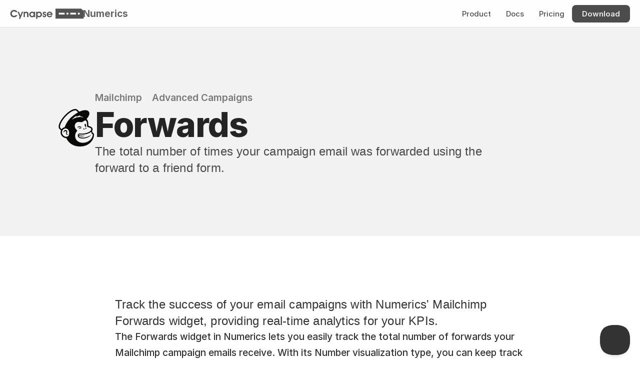

--- FILE ---
content_type: text/html
request_url: https://cynapse.com/numerics/widgets3/mailchimp-advanced-campaigns-forwards
body_size: 29640
content:
<!doctype html>
<!-- ✨ Built with Framer • https://www.framer.com/ -->
<html lang="en">
<head>
    <meta charset="utf-8">
    
    
    
    <!-- Start of headStart -->
    
    <!-- End of headStart -->
    <meta name="viewport" content="width=device-width">
    <meta name="generator" content="Framer 6aebf05">
    <title>Forwards - Mailchimp Dashboard Widget</title>
    <meta name="description" content="Track the success of your email campaigns with Numerics' Mailchimp Forwards widget, providing real-time analytics for your KPIs.">
    <meta name="framer-search-index" content="https://framerusercontent.com/sites/1z8nAPEAieHTjY1fjm9rDJ/searchIndex-xF0IBeHfpdbg.json">
    <link href="https://framerusercontent.com/images/xFo3ipU81iJhmhPSMsfxzL640g.svg" rel="icon" media="(prefers-color-scheme: light)">
    <link href="https://framerusercontent.com/images/xFo3ipU81iJhmhPSMsfxzL640g.svg" rel="icon" media="(prefers-color-scheme: dark)">
    <!-- Open Graph / Facebook -->
    <meta property="og:type" content="website">
    <meta property="og:title" content="Forwards - Mailchimp Dashboard Widget">
    <meta property="og:description" content="Track the success of your email campaigns with Numerics' Mailchimp Forwards widget, providing real-time analytics for your KPIs.">
    <meta property="og:image" content="https://framerusercontent.com/assets/E83duZdiPd0YOU6KJ39OVqWyuag.png">
    <!-- Twitter -->
    <meta name="twitter:card" content="summary_large_image">
    <meta name="twitter:title" content="Forwards - Mailchimp Dashboard Widget">
    <meta name="twitter:description" content="Track the success of your email campaigns with Numerics' Mailchimp Forwards widget, providing real-time analytics for your KPIs.">
    <meta name="twitter:image" content="https://framerusercontent.com/assets/E83duZdiPd0YOU6KJ39OVqWyuag.png">
    
    <!-- Global site tag (gtag.js) - Google Analytics -->
    <script async src="https://www.googletagmanager.com/gtag/js?id=G-HK9WHMKE88"></script>
    <script>
      window.dataLayer = window.dataLayer || [];
      function gtag(){window.dataLayer.push(arguments);}
      gtag('js', new Date());
      gtag('config', 'G-HK9WHMKE88');
    </script>
    
    <link href="https://fonts.gstatic.com" rel="preconnect" crossorigin>
    <meta name="robots" content="max-image-preview:large"><link rel="canonical" href="https://cynapse.com/numerics/widgets3/mailchimp-advanced-campaigns-forwards"><meta property="og:url" content="https://cynapse.com/numerics/widgets3/mailchimp-advanced-campaigns-forwards"><style data-framer-breakpoint-css>@media(min-width: 1200px){.hidden-t9r7xr{display:none!important}}@media(min-width: 810px) and (max-width: 1199px){.hidden-x379ht{display:none!important}}@media(max-width: 809px){.hidden-1icjhoy{display:none!important}}</style><style data-framer-css-ssr-minified data-framer-components="framer-lib-cursors-host framer-uq6A8 PropertyOverrides framer-k1f9Z framer-r8yHV framer-kECfo framer-83NMb framer-YsIFC framer-h6TqC framer-HFHdf framer-8JHh3 framer-o1Xpy framer-fkmAz framer-C6J8K framer-7dcSb">html,body,#main{margin:0;padding:0;box-sizing:border-box}:root{-webkit-font-smoothing:antialiased;-moz-osx-font-smoothing:grayscale}*{box-sizing:border-box;-webkit-font-smoothing:inherit}h1,h2,h3,h4,h5,h6,p,figure{margin:0}body,input,textarea,select,button{font-size:12px;font-family:sans-serif}body{--token-9dc2a9f9-e68a-4b69-b18b-43cf8566745c: #333333;--token-2530a444-fd24-4e5f-bc62-298075a562d7: rgb(102, 102, 102);--token-bcc3acb9-38ca-47dd-a181-981b10741bb8: rgb(38, 38, 38);--token-5899e2a5-3a24-4a06-9386-7c4b3f15af78: rgb(0, 0, 0);--token-84dc4c50-ded2-4085-a7a9-2d2591007741: rgba(0, 0, 0, .85);--token-f8830546-c92c-4b30-a974-8c1710dff662: rgba(0, 0, 0, .7);--token-9ee45108-1319-4941-a4e9-64966e466178: rgba(0, 0, 0, .03);--token-8fd9fe05-1bde-417f-a929-38f00bf27750: rgba(0, 0, 0, .06);--token-c5ef1a94-f08d-491a-afab-ef2579423f7a: rgba(0, 0, 0, .1);--token-f70bcc07-d1d6-4137-b127-151c38c41e4f: rgba(0, 0, 0, .2);--token-f7eb5e7e-a773-4171-be7d-7a83d3c4e42f: rgba(0, 0, 0, .3);--token-7c86efd7-98fa-4eee-a770-2d4aba8f93c5: rgba(0, 0, 0, .4);--token-5b4f853a-705d-4519-ab2e-225662e527d6: rgba(0, 0, 0, .5);--token-f36efbed-6cc4-4eeb-8b4e-45baa843837e: rgba(0, 0, 0, .6);--token-ac522760-51b0-4d34-8d4f-32db387623d2: rgba(0, 0, 0, 0);--token-af83e918-a429-4829-9564-971a487772a5: rgba(255, 255, 255, 0);--token-7200c9d2-a401-4782-b7ab-9081137ba9c8: hsl(0, 0%, 100%);--token-52a05224-90b7-4f2e-88dd-49fd53820053: #f2f2f2;--token-42203330-36e5-4609-98d7-7a0234050a32: rgb(229, 229, 229);--token-b5162937-78a3-47b7-ae7d-4e4bfe096882: rgb(204, 204, 204);--token-67bce30a-9ba4-4457-b4d3-100e7c17230f: rgba(255, 255, 255, .1);--token-3ecd87da-063c-42c4-84d9-89fbf8f79e9e: rgba(255, 255, 255, .2);--token-d5456e3e-3e11-46cc-a0fe-8015dee9365d: rgba(255, 255, 255, .7);--token-9eeafc0e-dced-4f5f-87e3-fd29125da835: rgba(255, 255, 255, .9);--token-f4ebeefa-5f35-441b-b7de-9b9055ce69ac: #eaf2ff;--token-09c15d00-67fc-43d9-82fc-b7a9d18da816: #007AFF;--token-255a40c9-2e45-4657-94f0-ab4b740297b2: rgb(0, 81, 168);--token-5bfbb3c1-990e-4191-91de-3d14cab3d95d: rgba(0, 122, 255, .1);--token-a74a0f93-b2ca-44b0-8283-42d0e431eccf: rgb(52, 199, 89);--token-96c17429-4842-4bb0-b643-0436eafd7c43: #AF52DE;--token-eac27a0b-67d5-4fb8-89b7-aebfd493edc9: rgb(255, 0, 0);--token-6b37cf2a-4790-4c92-b52e-429546d3fbe2: #FF9500;--token-1f269203-6820-4e02-b79f-a47a750b7dca: rgb(189, 110, 0);--token-8c4fbc7d-ea26-4032-a2c8-9d96541fb277: #FFCC00;--token-26f2af39-493a-4f0b-8a04-f5ee01cd2edc: #32ADE6;--token-d2dbd3fb-8eb9-47bb-a500-21634904cd4f: rgb(255, 255, 255);--token-a5adfa02-167e-420f-8616-e84aff3570d7: rgba(0, 0, 0, .8);--token-be8edc6f-e7bf-4107-9dda-3c3d645e0960: rgb(255, 255, 255);--token-8bbf9c08-b9e2-4665-8146-a7472a4b9b0a: rgba(255, 255, 255, .9);--token-793e9220-566e-443d-a6c1-1cdcf0b9bc2d: rgba(0, 0, 0, .8);--token-20f4e299-2ae9-4939-9d83-743c336130a0: rgba(0, 0, 0, .6);--token-7f672cfe-061e-44fa-adf5-f67cf0c06cfc: rgb(0, 0, 0);--token-2d81e023-b44c-433f-bd39-6501b737fb3a: hsl(0, 0%, 100%);--token-7c75bdf0-4dd3-404d-8308-4e26c095ef29: rgb(255, 255, 255);--token-dae5a1d9-9c1d-49cb-95ab-00778c9b2f2d: rgba(255, 255, 255, .9);--token-f48029a8-6cbd-453b-9732-a161dec06ed8: rgb(28, 24, 22);--token-a68fe08b-4ea2-4d63-a4b8-b0c352b9535c: rgba(255, 255, 255, .7);--token-1222d424-4c4a-4872-84a5-5174760ff37c: rgba(0, 0, 0, .9);--token-34bd604a-f077-483b-bbe7-48ac48dd2ac8: rgb(0, 0, 0);--token-fa8a3234-78a6-4663-8ff7-63e8b42feaa0: rgb(217, 217, 217);--token-3a674ffa-982a-4e4d-ac04-94e0f360f91b: rgba(0, 0, 0, .8);--token-f82e81c0-5af6-4f69-ab3f-55c22d70cd15: rgba(255, 255, 255, .8);--token-d22b33b1-5016-432d-9d24-d75243605c14: rgba(175, 82, 222, .12)}@font-face{font-family:Fragment Mono;font-style:normal;font-weight:400;font-display:block;src:url(https://fonts.gstatic.com/s/fragmentmono/v5/4iCr6K5wfMRRjxp0DA6-2CLnB45HhrUI.woff2) format("woff2");unicode-range:U+0460-052F,U+1C80-1C8A,U+20B4,U+2DE0-2DFF,U+A640-A69F,U+FE2E-FE2F}@font-face{font-family:Fragment Mono;font-style:normal;font-weight:400;font-display:block;src:url(https://fonts.gstatic.com/s/fragmentmono/v5/4iCr6K5wfMRRjxp0DA6-2CLnB41HhrUI.woff2) format("woff2");unicode-range:U+0100-02BA,U+02BD-02C5,U+02C7-02CC,U+02CE-02D7,U+02DD-02FF,U+0304,U+0308,U+0329,U+1D00-1DBF,U+1E00-1E9F,U+1EF2-1EFF,U+2020,U+20A0-20AB,U+20AD-20C0,U+2113,U+2C60-2C7F,U+A720-A7FF}@font-face{font-family:Fragment Mono;font-style:normal;font-weight:400;font-display:block;src:url(https://fonts.gstatic.com/s/fragmentmono/v5/4iCr6K5wfMRRjxp0DA6-2CLnB4NHhg.woff2) format("woff2");unicode-range:U+0000-00FF,U+0131,U+0152-0153,U+02BB-02BC,U+02C6,U+02DA,U+02DC,U+0304,U+0308,U+0329,U+2000-206F,U+20AC,U+2122,U+2191,U+2193,U+2212,U+2215,U+FEFF,U+FFFD}@font-face{font-family:Inter;src:url(https://app.framerstatic.com/Inter-Regular.cyrillic-ext-CFTLRB35.woff2);font-display:swap;font-style:normal;font-weight:400;unicode-range:U+0460-052F,U+1C80-1C88,U+20B4,U+2DE0-2DFF,U+A640-A69F,U+FE2E-FE2F}@font-face{font-family:Inter;src:url(https://app.framerstatic.com/Inter-Regular.cyrillic-KKLZBALH.woff2);font-display:swap;font-style:normal;font-weight:400;unicode-range:U+0301,U+0400-045F,U+0490-0491,U+04B0-04B1,U+2116}@font-face{font-family:Inter;src:url(https://app.framerstatic.com/Inter-Regular.greek-ext-ULEBLIFV.woff2);font-display:swap;font-style:normal;font-weight:400;unicode-range:U+1F00-1FFF}@font-face{font-family:Inter;src:url(https://app.framerstatic.com/Inter-Regular.greek-IRHSNFQB.woff2);font-display:swap;font-style:normal;font-weight:400;unicode-range:U+0370-03FF}@font-face{font-family:Inter;src:url(https://app.framerstatic.com/Inter-Regular.latin-ext-VZDUGU3Q.woff2);font-display:swap;font-style:normal;font-weight:400;unicode-range:U+0100-024F,U+0259,U+1E00-1EFF,U+2020,U+20A0-20AB,U+20AD-20CF,U+2113,U+2C60-2C7F,U+A720-A7FF}@font-face{font-family:Inter;src:url(https://app.framerstatic.com/Inter-Regular.latin-JLQMKCHE.woff2);font-display:swap;font-style:normal;font-weight:400;unicode-range:U+0000-00FF,U+0131,U+0152-0153,U+02BB-02BC,U+02C6,U+02DA,U+02DC,U+2000-206F,U+2074,U+20AC,U+2122,U+2191,U+2193,U+2212,U+2215,U+FEFF,U+FFFD}@font-face{font-family:Inter;src:url(https://app.framerstatic.com/Inter-Regular.vietnamese-QK7VSWXK.woff2);font-display:swap;font-style:normal;font-weight:400;unicode-range:U+0102-0103,U+0110-0111,U+0128-0129,U+0168-0169,U+01A0-01A1,U+01AF-01B0,U+1EA0-1EF9,U+20AB}@font-face{font-family:Inter;src:url(https://framerusercontent.com/assets/NXxvFRoY5LDh3yCm7MEP2jqYk.woff2);font-display:block;font-style:normal;font-weight:100;unicode-range:U+0460-052F,U+1C80-1C88,U+20B4,U+2DE0-2DFF,U+A640-A69F,U+FE2E-FE2F}@font-face{font-family:Inter;src:url(https://framerusercontent.com/assets/5CcgcVyoWSqO1THBiISd6oCog.woff2);font-display:block;font-style:normal;font-weight:100;unicode-range:U+0301,U+0400-045F,U+0490-0491,U+04B0-04B1,U+2116}@font-face{font-family:Inter;src:url(https://framerusercontent.com/assets/MF544SVCvk3yNpLIz3pwDXFZPKM.woff2);font-display:block;font-style:normal;font-weight:100;unicode-range:U+1F00-1FFF}@font-face{font-family:Inter;src:url(https://framerusercontent.com/assets/TNtxudDBkAm2RXdtU3rvTBwoM.woff2);font-display:block;font-style:normal;font-weight:100;unicode-range:U+0370-03FF}@font-face{font-family:Inter;src:url(https://framerusercontent.com/assets/fIabp4VN5z7iJ3lNOz9qfNeQHc.woff2);font-display:block;font-style:normal;font-weight:100;unicode-range:U+0100-024F,U+0259,U+1E00-1EFF,U+2020,U+20A0-20AB,U+20AD-20CF,U+2113,U+2C60-2C7F,U+A720-A7FF}@font-face{font-family:Inter;src:url(https://framerusercontent.com/assets/YSOgKh50dqzzsXffetgcarlLHcI.woff2);font-display:block;font-style:normal;font-weight:100;unicode-range:U+0000-00FF,U+0131,U+0152-0153,U+02BB-02BC,U+02C6,U+02DA,U+02DC,U+2000-206F,U+2074,U+20AC,U+2122,U+2191,U+2193,U+2212,U+2215,U+FEFF,U+FFFD}@font-face{font-family:Inter;src:url(https://framerusercontent.com/assets/9iRSYClnXA0RMygyIn6yjjWXJw.woff2);font-display:block;font-style:normal;font-weight:100;unicode-range:U+0102-0103,U+0110-0111,U+0128-0129,U+0168-0169,U+01A0-01A1,U+01AF-01B0,U+1EA0-1EF9,U+20AB}@font-face{font-family:Inter;src:url(https://framerusercontent.com/assets/MVhJhYeDWxeyqT939zMNyw9p8.woff2);font-display:block;font-style:normal;font-weight:200;unicode-range:U+0460-052F,U+1C80-1C88,U+20B4,U+2DE0-2DFF,U+A640-A69F,U+FE2E-FE2F}@font-face{font-family:Inter;src:url(https://framerusercontent.com/assets/WXQXYfAQJIi2pCJACAfWWXfIDqI.woff2);font-display:block;font-style:normal;font-weight:200;unicode-range:U+0301,U+0400-045F,U+0490-0491,U+04B0-04B1,U+2116}@font-face{font-family:Inter;src:url(https://framerusercontent.com/assets/RJeJJARdrtNUtic58kOz7hIgBuE.woff2);font-display:block;font-style:normal;font-weight:200;unicode-range:U+1F00-1FFF}@font-face{font-family:Inter;src:url(https://framerusercontent.com/assets/4hBRAuM02i3fsxYDzyNvt5Az2so.woff2);font-display:block;font-style:normal;font-weight:200;unicode-range:U+0370-03FF}@font-face{font-family:Inter;src:url(https://framerusercontent.com/assets/fz1JbBffNGgK7BNUI1mmbFBlgA8.woff2);font-display:block;font-style:normal;font-weight:200;unicode-range:U+0100-024F,U+0259,U+1E00-1EFF,U+2020,U+20A0-20AB,U+20AD-20CF,U+2113,U+2C60-2C7F,U+A720-A7FF}@font-face{font-family:Inter;src:url(https://framerusercontent.com/assets/hgmI3sEShaw5UU738TAjDBQPH0.woff2);font-display:block;font-style:normal;font-weight:200;unicode-range:U+0000-00FF,U+0131,U+0152-0153,U+02BB-02BC,U+02C6,U+02DA,U+02DC,U+2000-206F,U+2074,U+20AC,U+2122,U+2191,U+2193,U+2212,U+2215,U+FEFF,U+FFFD}@font-face{font-family:Inter;src:url(https://framerusercontent.com/assets/eIZyQwIlHYR0mnMSneEDMtqBPgw.woff2);font-display:block;font-style:normal;font-weight:200;unicode-range:U+0102-0103,U+0110-0111,U+0128-0129,U+0168-0169,U+01A0-01A1,U+01AF-01B0,U+1EA0-1EF9,U+20AB}@font-face{font-family:Inter;src:url(https://framerusercontent.com/assets/BkDpl4ghaqvMi1btKFyG2tdbec.woff2);font-display:swap;font-style:normal;font-weight:300;unicode-range:U+0460-052F,U+1C80-1C88,U+20B4,U+2DE0-2DFF,U+A640-A69F,U+FE2E-FE2F}@font-face{font-family:Inter;src:url(https://framerusercontent.com/assets/zAMK70AQRFSShJgUiaR5IiIhgzk.woff2);font-display:swap;font-style:normal;font-weight:300;unicode-range:U+0301,U+0400-045F,U+0490-0491,U+04B0-04B1,U+2116}@font-face{font-family:Inter;src:url(https://framerusercontent.com/assets/IETjvc5qzUaRoaruDpPSwCUM8.woff2);font-display:swap;font-style:normal;font-weight:300;unicode-range:U+1F00-1FFF}@font-face{font-family:Inter;src:url(https://framerusercontent.com/assets/oLCoaT3ioA0fHdJnWR9W6k7NY.woff2);font-display:swap;font-style:normal;font-weight:300;unicode-range:U+0370-03FF}@font-face{font-family:Inter;src:url(https://framerusercontent.com/assets/Sj0PCHQSBjFmEp6NBWg6FNaKc.woff2);font-display:swap;font-style:normal;font-weight:300;unicode-range:U+0100-024F,U+0259,U+1E00-1EFF,U+2020,U+20A0-20AB,U+20AD-20CF,U+2113,U+2C60-2C7F,U+A720-A7FF}@font-face{font-family:Inter;src:url(https://framerusercontent.com/assets/v2q8JTTTs7McDMSEhnxAIBqd0.woff2);font-display:swap;font-style:normal;font-weight:300;unicode-range:U+0000-00FF,U+0131,U+0152-0153,U+02BB-02BC,U+02C6,U+02DA,U+02DC,U+2000-206F,U+2074,U+20AC,U+2122,U+2191,U+2193,U+2212,U+2215,U+FEFF,U+FFFD}@font-face{font-family:Inter;src:url(https://framerusercontent.com/assets/H4TfENUY1rh8R9UaSD6vngjJP3M.woff2);font-display:swap;font-style:normal;font-weight:300;unicode-range:U+0102-0103,U+0110-0111,U+0128-0129,U+0168-0169,U+01A0-01A1,U+01AF-01B0,U+1EA0-1EF9,U+20AB}@font-face{font-family:Inter;src:url(https://framerusercontent.com/assets/5A3Ce6C9YYmCjpQx9M4inSaKU.woff2);font-display:swap;font-style:normal;font-weight:500;unicode-range:U+0460-052F,U+1C80-1C88,U+20B4,U+2DE0-2DFF,U+A640-A69F,U+FE2E-FE2F}@font-face{font-family:Inter;src:url(https://framerusercontent.com/assets/Qx95Xyt0Ka3SGhinnbXIGpEIyP4.woff2);font-display:swap;font-style:normal;font-weight:500;unicode-range:U+0301,U+0400-045F,U+0490-0491,U+04B0-04B1,U+2116}@font-face{font-family:Inter;src:url(https://framerusercontent.com/assets/6mJuEAguuIuMog10gGvH5d3cl8.woff2);font-display:swap;font-style:normal;font-weight:500;unicode-range:U+1F00-1FFF}@font-face{font-family:Inter;src:url(https://framerusercontent.com/assets/xYYWaj7wCU5zSQH0eXvSaS19wo.woff2);font-display:swap;font-style:normal;font-weight:500;unicode-range:U+0370-03FF}@font-face{font-family:Inter;src:url(https://framerusercontent.com/assets/otTaNuNpVK4RbdlT7zDDdKvQBA.woff2);font-display:swap;font-style:normal;font-weight:500;unicode-range:U+0100-024F,U+0259,U+1E00-1EFF,U+2020,U+20A0-20AB,U+20AD-20CF,U+2113,U+2C60-2C7F,U+A720-A7FF}@font-face{font-family:Inter;src:url(https://framerusercontent.com/assets/d3tHnaQIAeqiE5hGcRw4mmgWYU.woff2);font-display:swap;font-style:normal;font-weight:500;unicode-range:U+0000-00FF,U+0131,U+0152-0153,U+02BB-02BC,U+02C6,U+02DA,U+02DC,U+2000-206F,U+2074,U+20AC,U+2122,U+2191,U+2193,U+2212,U+2215,U+FEFF,U+FFFD}@font-face{font-family:Inter;src:url(https://framerusercontent.com/assets/DolVirEGb34pEXEp8t8FQBSK4.woff2);font-display:swap;font-style:normal;font-weight:500;unicode-range:U+0102-0103,U+0110-0111,U+0128-0129,U+0168-0169,U+01A0-01A1,U+01AF-01B0,U+1EA0-1EF9,U+20AB}@font-face{font-family:Inter;src:url(https://framerusercontent.com/assets/hyOgCu0Xnghbimh0pE8QTvtt2AU.woff2);font-display:swap;font-style:normal;font-weight:600;unicode-range:U+0460-052F,U+1C80-1C88,U+20B4,U+2DE0-2DFF,U+A640-A69F,U+FE2E-FE2F}@font-face{font-family:Inter;src:url(https://framerusercontent.com/assets/NeGmSOXrPBfEFIy5YZeHq17LEDA.woff2);font-display:swap;font-style:normal;font-weight:600;unicode-range:U+0301,U+0400-045F,U+0490-0491,U+04B0-04B1,U+2116}@font-face{font-family:Inter;src:url(https://framerusercontent.com/assets/oYaAX5himiTPYuN8vLWnqBbfD2s.woff2);font-display:swap;font-style:normal;font-weight:600;unicode-range:U+1F00-1FFF}@font-face{font-family:Inter;src:url(https://framerusercontent.com/assets/lEJLP4R0yuCaMCjSXYHtJw72M.woff2);font-display:swap;font-style:normal;font-weight:600;unicode-range:U+0370-03FF}@font-face{font-family:Inter;src:url(https://framerusercontent.com/assets/cRJyLNuTJR5jbyKzGi33wU9cqIQ.woff2);font-display:swap;font-style:normal;font-weight:600;unicode-range:U+0100-024F,U+0259,U+1E00-1EFF,U+2020,U+20A0-20AB,U+20AD-20CF,U+2113,U+2C60-2C7F,U+A720-A7FF}@font-face{font-family:Inter;src:url(https://framerusercontent.com/assets/1ZFS7N918ojhhd0nQWdj3jz4w.woff2);font-display:swap;font-style:normal;font-weight:600;unicode-range:U+0000-00FF,U+0131,U+0152-0153,U+02BB-02BC,U+02C6,U+02DA,U+02DC,U+2000-206F,U+2074,U+20AC,U+2122,U+2191,U+2193,U+2212,U+2215,U+FEFF,U+FFFD}@font-face{font-family:Inter;src:url(https://framerusercontent.com/assets/A0Wcc7NgXMjUuFdquHDrIZpzZw0.woff2);font-display:swap;font-style:normal;font-weight:600;unicode-range:U+0102-0103,U+0110-0111,U+0128-0129,U+0168-0169,U+01A0-01A1,U+01AF-01B0,U+1EA0-1EF9,U+20AB}@font-face{font-family:Inter;src:url(https://framerusercontent.com/assets/DpPBYI0sL4fYLgAkX8KXOPVt7c.woff2);font-display:swap;font-style:normal;font-weight:700;unicode-range:U+0460-052F,U+1C80-1C88,U+20B4,U+2DE0-2DFF,U+A640-A69F,U+FE2E-FE2F}@font-face{font-family:Inter;src:url(https://framerusercontent.com/assets/4RAEQdEOrcnDkhHiiCbJOw92Lk.woff2);font-display:swap;font-style:normal;font-weight:700;unicode-range:U+0301,U+0400-045F,U+0490-0491,U+04B0-04B1,U+2116}@font-face{font-family:Inter;src:url(https://framerusercontent.com/assets/1K3W8DizY3v4emK8Mb08YHxTbs.woff2);font-display:swap;font-style:normal;font-weight:700;unicode-range:U+1F00-1FFF}@font-face{font-family:Inter;src:url(https://framerusercontent.com/assets/tUSCtfYVM1I1IchuyCwz9gDdQ.woff2);font-display:swap;font-style:normal;font-weight:700;unicode-range:U+0370-03FF}@font-face{font-family:Inter;src:url(https://framerusercontent.com/assets/VgYFWiwsAC5OYxAycRXXvhze58.woff2);font-display:swap;font-style:normal;font-weight:700;unicode-range:U+0100-024F,U+0259,U+1E00-1EFF,U+2020,U+20A0-20AB,U+20AD-20CF,U+2113,U+2C60-2C7F,U+A720-A7FF}@font-face{font-family:Inter;src:url(https://framerusercontent.com/assets/DXD0Q7LSl7HEvDzucnyLnGBHM.woff2);font-display:swap;font-style:normal;font-weight:700;unicode-range:U+0000-00FF,U+0131,U+0152-0153,U+02BB-02BC,U+02C6,U+02DA,U+02DC,U+2000-206F,U+2074,U+20AC,U+2122,U+2191,U+2193,U+2212,U+2215,U+FEFF,U+FFFD}@font-face{font-family:Inter;src:url(https://framerusercontent.com/assets/GIryZETIX4IFypco5pYZONKhJIo.woff2);font-display:swap;font-style:normal;font-weight:700;unicode-range:U+0102-0103,U+0110-0111,U+0128-0129,U+0168-0169,U+01A0-01A1,U+01AF-01B0,U+1EA0-1EF9,U+20AB}@font-face{font-family:Inter;src:url(https://framerusercontent.com/assets/PONfPc6h4EPYwJliXQBmjVx7QxI.woff2);font-display:swap;font-style:normal;font-weight:800;unicode-range:U+0460-052F,U+1C80-1C88,U+20B4,U+2DE0-2DFF,U+A640-A69F,U+FE2E-FE2F}@font-face{font-family:Inter;src:url(https://framerusercontent.com/assets/zsnJN7Z1wdzUvepJniD3rbvJIyU.woff2);font-display:swap;font-style:normal;font-weight:800;unicode-range:U+0301,U+0400-045F,U+0490-0491,U+04B0-04B1,U+2116}@font-face{font-family:Inter;src:url(https://framerusercontent.com/assets/UrzZBOy7RyJEWAZGduzOeHiHuY.woff2);font-display:swap;font-style:normal;font-weight:800;unicode-range:U+1F00-1FFF}@font-face{font-family:Inter;src:url(https://framerusercontent.com/assets/996sR9SfSDuYELz8oHhDOcErkY.woff2);font-display:swap;font-style:normal;font-weight:800;unicode-range:U+0370-03FF}@font-face{font-family:Inter;src:url(https://framerusercontent.com/assets/ftN1HpyPVJEoEb4q36SOrNdLXU.woff2);font-display:swap;font-style:normal;font-weight:800;unicode-range:U+0100-024F,U+0259,U+1E00-1EFF,U+2020,U+20A0-20AB,U+20AD-20CF,U+2113,U+2C60-2C7F,U+A720-A7FF}@font-face{font-family:Inter;src:url(https://framerusercontent.com/assets/jN39PDxZWEwjG7Csryx3JN2r2Y.woff2);font-display:swap;font-style:normal;font-weight:800;unicode-range:U+0000-00FF,U+0131,U+0152-0153,U+02BB-02BC,U+02C6,U+02DA,U+02DC,U+2000-206F,U+2074,U+20AC,U+2122,U+2191,U+2193,U+2212,U+2215,U+FEFF,U+FFFD}@font-face{font-family:Inter;src:url(https://framerusercontent.com/assets/JAur4lGGSGRGyrFi59JSIKqVgU.woff2);font-display:swap;font-style:normal;font-weight:800;unicode-range:U+0102-0103,U+0110-0111,U+0128-0129,U+0168-0169,U+01A0-01A1,U+01AF-01B0,U+1EA0-1EF9,U+20AB}@font-face{font-family:Inter;src:url(https://framerusercontent.com/assets/mkY5Sgyq51ik0AMrSBwhm9DJg.woff2);font-display:block;font-style:normal;font-weight:900;unicode-range:U+0460-052F,U+1C80-1C88,U+20B4,U+2DE0-2DFF,U+A640-A69F,U+FE2E-FE2F}@font-face{font-family:Inter;src:url(https://framerusercontent.com/assets/X5hj6qzcHUYv7h1390c8Rhm6550.woff2);font-display:block;font-style:normal;font-weight:900;unicode-range:U+0301,U+0400-045F,U+0490-0491,U+04B0-04B1,U+2116}@font-face{font-family:Inter;src:url(https://framerusercontent.com/assets/gQhNpS3tN86g8RcVKYUUaKt2oMQ.woff2);font-display:block;font-style:normal;font-weight:900;unicode-range:U+1F00-1FFF}@font-face{font-family:Inter;src:url(https://framerusercontent.com/assets/cugnVhSraaRyANCaUtI5FV17wk.woff2);font-display:block;font-style:normal;font-weight:900;unicode-range:U+0370-03FF}@font-face{font-family:Inter;src:url(https://framerusercontent.com/assets/5HcVoGak8k5agFJSaKa4floXVu0.woff2);font-display:block;font-style:normal;font-weight:900;unicode-range:U+0100-024F,U+0259,U+1E00-1EFF,U+2020,U+20A0-20AB,U+20AD-20CF,U+2113,U+2C60-2C7F,U+A720-A7FF}@font-face{font-family:Inter;src:url(https://framerusercontent.com/assets/jn4BtSPLlS0NDp1KiFAtFKiiY0o.woff2);font-display:block;font-style:normal;font-weight:900;unicode-range:U+0000-00FF,U+0131,U+0152-0153,U+02BB-02BC,U+02C6,U+02DA,U+02DC,U+2000-206F,U+2074,U+20AC,U+2122,U+2191,U+2193,U+2212,U+2215,U+FEFF,U+FFFD}@font-face{font-family:Inter;src:url(https://framerusercontent.com/assets/P2Bw01CtL0b9wqygO0sSVogWbo.woff2);font-display:block;font-style:normal;font-weight:900;unicode-range:U+0102-0103,U+0110-0111,U+0128-0129,U+0168-0169,U+01A0-01A1,U+01AF-01B0,U+1EA0-1EF9,U+20AB}@font-face{font-family:Inter;src:url(https://framerusercontent.com/assets/YJsHMqeEm0oDHuxRTVCwg5eZuo.woff2);font-display:block;font-style:italic;font-weight:100;unicode-range:U+0460-052F,U+1C80-1C88,U+20B4,U+2DE0-2DFF,U+A640-A69F,U+FE2E-FE2F}@font-face{font-family:Inter;src:url(https://framerusercontent.com/assets/oJJMyJlDykMObEyb5VexHSxd24.woff2);font-display:block;font-style:italic;font-weight:100;unicode-range:U+0301,U+0400-045F,U+0490-0491,U+04B0-04B1,U+2116}@font-face{font-family:Inter;src:url(https://framerusercontent.com/assets/IpeaX0WzLaonj68howNZg4SJJaY.woff2);font-display:block;font-style:italic;font-weight:100;unicode-range:U+1F00-1FFF}@font-face{font-family:Inter;src:url(https://framerusercontent.com/assets/KCj1bV3vDXY5OLHttTeRYcu9J8.woff2);font-display:block;font-style:italic;font-weight:100;unicode-range:U+0370-03FF}@font-face{font-family:Inter;src:url(https://framerusercontent.com/assets/biaVHhOprxbHaR3dIP7Z8cYurHg.woff2);font-display:block;font-style:italic;font-weight:100;unicode-range:U+0100-024F,U+0259,U+1E00-1EFF,U+2020,U+20A0-20AB,U+20AD-20CF,U+2113,U+2C60-2C7F,U+A720-A7FF}@font-face{font-family:Inter;src:url(https://framerusercontent.com/assets/BpOIEy4nYtcp1RwqOtwAgi2EiDE.woff2);font-display:block;font-style:italic;font-weight:100;unicode-range:U+0000-00FF,U+0131,U+0152-0153,U+02BB-02BC,U+02C6,U+02DA,U+02DC,U+2000-206F,U+2074,U+20AC,U+2122,U+2191,U+2193,U+2212,U+2215,U+FEFF,U+FFFD}@font-face{font-family:Inter;src:url(https://framerusercontent.com/assets/gNa011yWpVpNFgUhhSlDX8nUiPQ.woff2);font-display:block;font-style:italic;font-weight:100;unicode-range:U+0102-0103,U+0110-0111,U+0128-0129,U+0168-0169,U+01A0-01A1,U+01AF-01B0,U+1EA0-1EF9,U+20AB}@font-face{font-family:Inter;src:url(https://framerusercontent.com/assets/vpq17U0WM26sBGHgq9jnrUmUf8.woff2);font-display:block;font-style:italic;font-weight:200;unicode-range:U+0460-052F,U+1C80-1C88,U+20B4,U+2DE0-2DFF,U+A640-A69F,U+FE2E-FE2F}@font-face{font-family:Inter;src:url(https://framerusercontent.com/assets/bNYh7lNMEpOegeRYAtyGel1WqBE.woff2);font-display:block;font-style:italic;font-weight:200;unicode-range:U+0301,U+0400-045F,U+0490-0491,U+04B0-04B1,U+2116}@font-face{font-family:Inter;src:url(https://framerusercontent.com/assets/FBzcXZYmdulcZC0z278U6o0cw.woff2);font-display:block;font-style:italic;font-weight:200;unicode-range:U+1F00-1FFF}@font-face{font-family:Inter;src:url(https://framerusercontent.com/assets/ua60IRqWK94xCrq0SC639Hbsdjg.woff2);font-display:block;font-style:italic;font-weight:200;unicode-range:U+0370-03FF}@font-face{font-family:Inter;src:url(https://framerusercontent.com/assets/Pd8gNPn2dSCh4FyjWFw9PJysoQ.woff2);font-display:block;font-style:italic;font-weight:200;unicode-range:U+0100-024F,U+0259,U+1E00-1EFF,U+2020,U+20A0-20AB,U+20AD-20CF,U+2113,U+2C60-2C7F,U+A720-A7FF}@font-face{font-family:Inter;src:url(https://framerusercontent.com/assets/zpiI5DA3vCb3G2sqEyq9xqogo.woff2);font-display:block;font-style:italic;font-weight:200;unicode-range:U+0000-00FF,U+0131,U+0152-0153,U+02BB-02BC,U+02C6,U+02DA,U+02DC,U+2000-206F,U+2074,U+20AC,U+2122,U+2191,U+2193,U+2212,U+2215,U+FEFF,U+FFFD}@font-face{font-family:Inter;src:url(https://framerusercontent.com/assets/DtVQjTG8OGGKnwKYrMHRZVCyo.woff2);font-display:block;font-style:italic;font-weight:200;unicode-range:U+0102-0103,U+0110-0111,U+0128-0129,U+0168-0169,U+01A0-01A1,U+01AF-01B0,U+1EA0-1EF9,U+20AB}@font-face{font-family:Inter;src:url(https://framerusercontent.com/assets/YYB6GZmCWnZq3RWZOghuZIOxQY.woff2);font-display:swap;font-style:italic;font-weight:300;unicode-range:U+0460-052F,U+1C80-1C88,U+20B4,U+2DE0-2DFF,U+A640-A69F,U+FE2E-FE2F}@font-face{font-family:Inter;src:url(https://framerusercontent.com/assets/miJTzODdiyIr3tRo9KEoqXXk2PM.woff2);font-display:swap;font-style:italic;font-weight:300;unicode-range:U+0301,U+0400-045F,U+0490-0491,U+04B0-04B1,U+2116}@font-face{font-family:Inter;src:url(https://framerusercontent.com/assets/6ZMhcggRFfEfbf7lncCpaUbA.woff2);font-display:swap;font-style:italic;font-weight:300;unicode-range:U+1F00-1FFF}@font-face{font-family:Inter;src:url(https://framerusercontent.com/assets/8sCN6PGUr4I8q5hC5twAXfcwqV0.woff2);font-display:swap;font-style:italic;font-weight:300;unicode-range:U+0370-03FF}@font-face{font-family:Inter;src:url(https://framerusercontent.com/assets/aUYDUTztS7anQw5JuwCncXeLOBY.woff2);font-display:swap;font-style:italic;font-weight:300;unicode-range:U+0100-024F,U+0259,U+1E00-1EFF,U+2020,U+20A0-20AB,U+20AD-20CF,U+2113,U+2C60-2C7F,U+A720-A7FF}@font-face{font-family:Inter;src:url(https://framerusercontent.com/assets/5mDAOkC5Wpzo7NkuE9oYfqlY2u4.woff2);font-display:swap;font-style:italic;font-weight:300;unicode-range:U+0000-00FF,U+0131,U+0152-0153,U+02BB-02BC,U+02C6,U+02DA,U+02DC,U+2000-206F,U+2074,U+20AC,U+2122,U+2191,U+2193,U+2212,U+2215,U+FEFF,U+FFFD}@font-face{font-family:Inter;src:url(https://framerusercontent.com/assets/yDiPvYxioBHsicnYxpPW35WQmx8.woff2);font-display:swap;font-style:italic;font-weight:300;unicode-range:U+0102-0103,U+0110-0111,U+0128-0129,U+0168-0169,U+01A0-01A1,U+01AF-01B0,U+1EA0-1EF9,U+20AB}@font-face{font-family:Inter;src:url(https://framerusercontent.com/assets/CfMzU8w2e7tHgF4T4rATMPuWosA.woff2);font-display:swap;font-style:italic;font-weight:400;unicode-range:U+0460-052F,U+1C80-1C88,U+20B4,U+2DE0-2DFF,U+A640-A69F,U+FE2E-FE2F}@font-face{font-family:Inter;src:url(https://framerusercontent.com/assets/867QObYax8ANsfX4TGEVU9YiCM.woff2);font-display:swap;font-style:italic;font-weight:400;unicode-range:U+0301,U+0400-045F,U+0490-0491,U+04B0-04B1,U+2116}@font-face{font-family:Inter;src:url(https://framerusercontent.com/assets/Oyn2ZbENFdnW7mt2Lzjk1h9Zb9k.woff2);font-display:swap;font-style:italic;font-weight:400;unicode-range:U+1F00-1FFF}@font-face{font-family:Inter;src:url(https://framerusercontent.com/assets/cdAe8hgZ1cMyLu9g005pAW3xMo.woff2);font-display:swap;font-style:italic;font-weight:400;unicode-range:U+0370-03FF}@font-face{font-family:Inter;src:url(https://framerusercontent.com/assets/DOfvtmE1UplCq161m6Hj8CSQYg.woff2);font-display:swap;font-style:italic;font-weight:400;unicode-range:U+0100-024F,U+0259,U+1E00-1EFF,U+2020,U+20A0-20AB,U+20AD-20CF,U+2113,U+2C60-2C7F,U+A720-A7FF}@font-face{font-family:Inter;src:url(https://framerusercontent.com/assets/vFzuJY0c65av44uhEKB6vyjFMg.woff2);font-display:swap;font-style:italic;font-weight:400;unicode-range:U+0000-00FF,U+0131,U+0152-0153,U+02BB-02BC,U+02C6,U+02DA,U+02DC,U+2000-206F,U+2074,U+20AC,U+2122,U+2191,U+2193,U+2212,U+2215,U+FEFF,U+FFFD}@font-face{font-family:Inter;src:url(https://framerusercontent.com/assets/tKtBcDnBMevsEEJKdNGhhkLzYo.woff2);font-display:swap;font-style:italic;font-weight:400;unicode-range:U+0102-0103,U+0110-0111,U+0128-0129,U+0168-0169,U+01A0-01A1,U+01AF-01B0,U+1EA0-1EF9,U+20AB}@font-face{font-family:Inter;src:url(https://framerusercontent.com/assets/khkJkwSL66WFg8SX6Wa726c.woff2);font-display:swap;font-style:italic;font-weight:500;unicode-range:U+0460-052F,U+1C80-1C88,U+20B4,U+2DE0-2DFF,U+A640-A69F,U+FE2E-FE2F}@font-face{font-family:Inter;src:url(https://framerusercontent.com/assets/0E7IMbDzcGABpBwwqNEt60wU0w.woff2);font-display:swap;font-style:italic;font-weight:500;unicode-range:U+0301,U+0400-045F,U+0490-0491,U+04B0-04B1,U+2116}@font-face{font-family:Inter;src:url(https://framerusercontent.com/assets/NTJ0nQgIF0gcDelS14zQ9NR9Q.woff2);font-display:swap;font-style:italic;font-weight:500;unicode-range:U+1F00-1FFF}@font-face{font-family:Inter;src:url(https://framerusercontent.com/assets/QrcNhgEPfRl0LS8qz5Ln8olanl8.woff2);font-display:swap;font-style:italic;font-weight:500;unicode-range:U+0370-03FF}@font-face{font-family:Inter;src:url(https://framerusercontent.com/assets/JEXmejW8mXOYMtt0hyRg811kHac.woff2);font-display:swap;font-style:italic;font-weight:500;unicode-range:U+0100-024F,U+0259,U+1E00-1EFF,U+2020,U+20A0-20AB,U+20AD-20CF,U+2113,U+2C60-2C7F,U+A720-A7FF}@font-face{font-family:Inter;src:url(https://framerusercontent.com/assets/ksvR4VsLksjpSwnC2fPgHRNMw.woff2);font-display:swap;font-style:italic;font-weight:500;unicode-range:U+0000-00FF,U+0131,U+0152-0153,U+02BB-02BC,U+02C6,U+02DA,U+02DC,U+2000-206F,U+2074,U+20AC,U+2122,U+2191,U+2193,U+2212,U+2215,U+FEFF,U+FFFD}@font-face{font-family:Inter;src:url(https://framerusercontent.com/assets/uy9s0iWuxiNnVt8EpTI3gzohpwo.woff2);font-display:swap;font-style:italic;font-weight:500;unicode-range:U+0102-0103,U+0110-0111,U+0128-0129,U+0168-0169,U+01A0-01A1,U+01AF-01B0,U+1EA0-1EF9,U+20AB}@font-face{font-family:Inter;src:url(https://framerusercontent.com/assets/vxBnBhH8768IFAXAb4Qf6wQHKs.woff2);font-display:swap;font-style:italic;font-weight:600;unicode-range:U+0460-052F,U+1C80-1C88,U+20B4,U+2DE0-2DFF,U+A640-A69F,U+FE2E-FE2F}@font-face{font-family:Inter;src:url(https://framerusercontent.com/assets/zSsEuoJdh8mcFVk976C05ZfQr8.woff2);font-display:swap;font-style:italic;font-weight:600;unicode-range:U+0301,U+0400-045F,U+0490-0491,U+04B0-04B1,U+2116}@font-face{font-family:Inter;src:url(https://framerusercontent.com/assets/b8ezwLrN7h2AUoPEENcsTMVJ0.woff2);font-display:swap;font-style:italic;font-weight:600;unicode-range:U+1F00-1FFF}@font-face{font-family:Inter;src:url(https://framerusercontent.com/assets/mvNEIBLyHbscgHtwfsByjXUz3XY.woff2);font-display:swap;font-style:italic;font-weight:600;unicode-range:U+0370-03FF}@font-face{font-family:Inter;src:url(https://framerusercontent.com/assets/6FI2EneKzM3qBy5foOZXey7coCA.woff2);font-display:swap;font-style:italic;font-weight:600;unicode-range:U+0100-024F,U+0259,U+1E00-1EFF,U+2020,U+20A0-20AB,U+20AD-20CF,U+2113,U+2C60-2C7F,U+A720-A7FF}@font-face{font-family:Inter;src:url(https://framerusercontent.com/assets/qrVgiXNd6RuQjETYQiVQ9nqCk.woff2);font-display:swap;font-style:italic;font-weight:600;unicode-range:U+0000-00FF,U+0131,U+0152-0153,U+02BB-02BC,U+02C6,U+02DA,U+02DC,U+2000-206F,U+2074,U+20AC,U+2122,U+2191,U+2193,U+2212,U+2215,U+FEFF,U+FFFD}@font-face{font-family:Inter;src:url(https://framerusercontent.com/assets/NHHeAKJVP0ZWHk5YZnQQChIsBM.woff2);font-display:swap;font-style:italic;font-weight:600;unicode-range:U+0102-0103,U+0110-0111,U+0128-0129,U+0168-0169,U+01A0-01A1,U+01AF-01B0,U+1EA0-1EF9,U+20AB}@font-face{font-family:Inter;src:url(https://framerusercontent.com/assets/H89BbHkbHDzlxZzxi8uPzTsp90.woff2);font-display:swap;font-style:italic;font-weight:700;unicode-range:U+0460-052F,U+1C80-1C88,U+20B4,U+2DE0-2DFF,U+A640-A69F,U+FE2E-FE2F}@font-face{font-family:Inter;src:url(https://framerusercontent.com/assets/u6gJwDuwB143kpNK1T1MDKDWkMc.woff2);font-display:swap;font-style:italic;font-weight:700;unicode-range:U+0301,U+0400-045F,U+0490-0491,U+04B0-04B1,U+2116}@font-face{font-family:Inter;src:url(https://framerusercontent.com/assets/43sJ6MfOPh1LCJt46OvyDuSbA6o.woff2);font-display:swap;font-style:italic;font-weight:700;unicode-range:U+1F00-1FFF}@font-face{font-family:Inter;src:url(https://framerusercontent.com/assets/wccHG0r4gBDAIRhfHiOlq6oEkqw.woff2);font-display:swap;font-style:italic;font-weight:700;unicode-range:U+0370-03FF}@font-face{font-family:Inter;src:url(https://framerusercontent.com/assets/WZ367JPwf9bRW6LdTHN8rXgSjw.woff2);font-display:swap;font-style:italic;font-weight:700;unicode-range:U+0100-024F,U+0259,U+1E00-1EFF,U+2020,U+20A0-20AB,U+20AD-20CF,U+2113,U+2C60-2C7F,U+A720-A7FF}@font-face{font-family:Inter;src:url(https://framerusercontent.com/assets/QxmhnWTzLtyjIiZcfaLIJ8EFBXU.woff2);font-display:swap;font-style:italic;font-weight:700;unicode-range:U+0000-00FF,U+0131,U+0152-0153,U+02BB-02BC,U+02C6,U+02DA,U+02DC,U+2000-206F,U+2074,U+20AC,U+2122,U+2191,U+2193,U+2212,U+2215,U+FEFF,U+FFFD}@font-face{font-family:Inter;src:url(https://framerusercontent.com/assets/2A4Xx7CngadFGlVV4xrO06OBHY.woff2);font-display:swap;font-style:italic;font-weight:700;unicode-range:U+0102-0103,U+0110-0111,U+0128-0129,U+0168-0169,U+01A0-01A1,U+01AF-01B0,U+1EA0-1EF9,U+20AB}@font-face{font-family:Inter;src:url(https://framerusercontent.com/assets/if4nAQEfO1l3iBiurvlUSTaMA.woff2);font-display:swap;font-style:italic;font-weight:800;unicode-range:U+0460-052F,U+1C80-1C88,U+20B4,U+2DE0-2DFF,U+A640-A69F,U+FE2E-FE2F}@font-face{font-family:Inter;src:url(https://framerusercontent.com/assets/GdJ7SQjcmkU1sz7lk5lMpKUlKY.woff2);font-display:swap;font-style:italic;font-weight:800;unicode-range:U+0301,U+0400-045F,U+0490-0491,U+04B0-04B1,U+2116}@font-face{font-family:Inter;src:url(https://framerusercontent.com/assets/sOA6LVskcCqlqggyjIZe0Zh39UQ.woff2);font-display:swap;font-style:italic;font-weight:800;unicode-range:U+1F00-1FFF}@font-face{font-family:Inter;src:url(https://framerusercontent.com/assets/zUCSsMbWBcHOQoATrhsPVigkc.woff2);font-display:swap;font-style:italic;font-weight:800;unicode-range:U+0370-03FF}@font-face{font-family:Inter;src:url(https://framerusercontent.com/assets/6eYp9yIAUvPZY7o0yfI4e2OP6g.woff2);font-display:swap;font-style:italic;font-weight:800;unicode-range:U+0100-024F,U+0259,U+1E00-1EFF,U+2020,U+20A0-20AB,U+20AD-20CF,U+2113,U+2C60-2C7F,U+A720-A7FF}@font-face{font-family:Inter;src:url(https://framerusercontent.com/assets/aKoimhPBfs6C7Am2HTTVjGcpE.woff2);font-display:swap;font-style:italic;font-weight:800;unicode-range:U+0000-00FF,U+0131,U+0152-0153,U+02BB-02BC,U+02C6,U+02DA,U+02DC,U+2000-206F,U+2074,U+20AC,U+2122,U+2191,U+2193,U+2212,U+2215,U+FEFF,U+FFFD}@font-face{font-family:Inter;src:url(https://framerusercontent.com/assets/L9nHaKi7ULzGWchEehsfwttxOwM.woff2);font-display:swap;font-style:italic;font-weight:800;unicode-range:U+0102-0103,U+0110-0111,U+0128-0129,U+0168-0169,U+01A0-01A1,U+01AF-01B0,U+1EA0-1EF9,U+20AB}@font-face{font-family:Inter;src:url(https://framerusercontent.com/assets/05KsVHGDmqXSBXM4yRZ65P8i0s.woff2);font-display:block;font-style:italic;font-weight:900;unicode-range:U+0460-052F,U+1C80-1C88,U+20B4,U+2DE0-2DFF,U+A640-A69F,U+FE2E-FE2F}@font-face{font-family:Inter;src:url(https://framerusercontent.com/assets/ky8ovPukK4dJ1Pxq74qGhOqCYI.woff2);font-display:block;font-style:italic;font-weight:900;unicode-range:U+0301,U+0400-045F,U+0490-0491,U+04B0-04B1,U+2116}@font-face{font-family:Inter;src:url(https://framerusercontent.com/assets/vvNSqIj42qeQ2bvCRBIWKHscrc.woff2);font-display:block;font-style:italic;font-weight:900;unicode-range:U+1F00-1FFF}@font-face{font-family:Inter;src:url(https://framerusercontent.com/assets/3ZmXbBKToJifDV9gwcifVd1tEY.woff2);font-display:block;font-style:italic;font-weight:900;unicode-range:U+0370-03FF}@font-face{font-family:Inter;src:url(https://framerusercontent.com/assets/FNfhX3dt4ChuLJq2PwdlxHO7PU.woff2);font-display:block;font-style:italic;font-weight:900;unicode-range:U+0100-024F,U+0259,U+1E00-1EFF,U+2020,U+20A0-20AB,U+20AD-20CF,U+2113,U+2C60-2C7F,U+A720-A7FF}@font-face{font-family:Inter;src:url(https://framerusercontent.com/assets/g0c8vEViiXNlKAgI4Ymmk3Ig.woff2);font-display:block;font-style:italic;font-weight:900;unicode-range:U+0000-00FF,U+0131,U+0152-0153,U+02BB-02BC,U+02C6,U+02DA,U+02DC,U+2000-206F,U+2074,U+20AC,U+2122,U+2191,U+2193,U+2212,U+2215,U+FEFF,U+FFFD}@font-face{font-family:Inter;src:url(https://framerusercontent.com/assets/efTfQcBJ53kM2pB1hezSZ3RDUFs.woff2);font-display:block;font-style:italic;font-weight:900;unicode-range:U+0102-0103,U+0110-0111,U+0128-0129,U+0168-0169,U+01A0-01A1,U+01AF-01B0,U+1EA0-1EF9,U+20AB}@font-face{font-family:Inter Display;src:url(https://framerusercontent.com/assets/2uIBiALfCHVpWbHqRMZutfT7giU.woff2);font-display:swap;font-style:normal;font-weight:400;unicode-range:U+0460-052F,U+1C80-1C88,U+20B4,U+2DE0-2DFF,U+A640-A69F,U+FE2E-FE2F}@font-face{font-family:Inter Display;src:url(https://framerusercontent.com/assets/Zwfz6xbVe5pmcWRJRgBDHnMkOkI.woff2);font-display:swap;font-style:normal;font-weight:400;unicode-range:U+0301,U+0400-045F,U+0490-0491,U+04B0-04B1,U+2116}@font-face{font-family:Inter Display;src:url(https://framerusercontent.com/assets/U9LaDDmbRhzX3sB8g8glTy5feTE.woff2);font-display:swap;font-style:normal;font-weight:400;unicode-range:U+1F00-1FFF}@font-face{font-family:Inter Display;src:url(https://framerusercontent.com/assets/tVew2LzXJ1t7QfxP1gdTIdj2o0g.woff2);font-display:swap;font-style:normal;font-weight:400;unicode-range:U+0370-03FF}@font-face{font-family:Inter Display;src:url(https://framerusercontent.com/assets/DF7bjCRmStYPqSb945lAlMfCCVQ.woff2);font-display:swap;font-style:normal;font-weight:400;unicode-range:U+0100-024F,U+0259,U+1E00-1EFF,U+2020,U+20A0-20AB,U+20AD-20CF,U+2113,U+2C60-2C7F,U+A720-A7FF}@font-face{font-family:Inter Display;src:url(https://framerusercontent.com/assets/nCpxWS6DaPlPe0lHzStXAPCo3lw.woff2);font-display:swap;font-style:normal;font-weight:400;unicode-range:U+0000-00FF,U+0131,U+0152-0153,U+02BB-02BC,U+02C6,U+02DA,U+02DC,U+2000-206F,U+2074,U+20AC,U+2122,U+2191,U+2193,U+2212,U+2215,U+FEFF,U+FFFD}@font-face{font-family:Inter Display;src:url(https://framerusercontent.com/assets/vebZUMjGyKkYsfcY73iwWTzLNag.woff2);font-display:swap;font-style:normal;font-weight:400;unicode-range:U+0102-0103,U+0110-0111,U+0128-0129,U+0168-0169,U+01A0-01A1,U+01AF-01B0,U+1EA0-1EF9,U+20AB}@font-face{font-family:Inter Display;src:url(https://framerusercontent.com/assets/Vu4RH4OOAYHIXg4LpXVzNVmbpY.woff2);font-display:block;font-style:normal;font-weight:100;unicode-range:U+0460-052F,U+1C80-1C88,U+20B4,U+2DE0-2DFF,U+A640-A69F,U+FE2E-FE2F}@font-face{font-family:Inter Display;src:url(https://framerusercontent.com/assets/eOWZqb2nQ1SLbtYmcGBFYFSOE5U.woff2);font-display:block;font-style:normal;font-weight:100;unicode-range:U+0301,U+0400-045F,U+0490-0491,U+04B0-04B1,U+2116}@font-face{font-family:Inter Display;src:url(https://framerusercontent.com/assets/H0Z3dXk6VFBv9TPQedY7FZVVVQ.woff2);font-display:block;font-style:normal;font-weight:100;unicode-range:U+1F00-1FFF}@font-face{font-family:Inter Display;src:url(https://framerusercontent.com/assets/sMud1BrfhejzYfhsGoUtjWdRb90.woff2);font-display:block;font-style:normal;font-weight:100;unicode-range:U+0370-03FF}@font-face{font-family:Inter Display;src:url(https://framerusercontent.com/assets/SDel4nEmK9AyiBktaYZfYI9DrY.woff2);font-display:block;font-style:normal;font-weight:100;unicode-range:U+0100-024F,U+0259,U+1E00-1EFF,U+2020,U+20A0-20AB,U+20AD-20CF,U+2113,U+2C60-2C7F,U+A720-A7FF}@font-face{font-family:Inter Display;src:url(https://framerusercontent.com/assets/goi1SSqo9KWshoqpg7CqWwBcQBc.woff2);font-display:block;font-style:normal;font-weight:100;unicode-range:U+0000-00FF,U+0131,U+0152-0153,U+02BB-02BC,U+02C6,U+02DA,U+02DC,U+2000-206F,U+2074,U+20AC,U+2122,U+2191,U+2193,U+2212,U+2215,U+FEFF,U+FFFD}@font-face{font-family:Inter Display;src:url(https://framerusercontent.com/assets/iPDparXDXhfwSxmuiEXzr0b1vAU.woff2);font-display:block;font-style:normal;font-weight:100;unicode-range:U+0102-0103,U+0110-0111,U+0128-0129,U+0168-0169,U+01A0-01A1,U+01AF-01B0,U+1EA0-1EF9,U+20AB}@font-face{font-family:Inter Display;src:url(https://framerusercontent.com/assets/kZK78sVb0ChIxwI4EF00ArQvpu0.woff2);font-display:block;font-style:normal;font-weight:200;unicode-range:U+0460-052F,U+1C80-1C88,U+20B4,U+2DE0-2DFF,U+A640-A69F,U+FE2E-FE2F}@font-face{font-family:Inter Display;src:url(https://framerusercontent.com/assets/zLXnIInNs9VhCJZQ1B0FvHgtWDM.woff2);font-display:block;font-style:normal;font-weight:200;unicode-range:U+0301,U+0400-045F,U+0490-0491,U+04B0-04B1,U+2116}@font-face{font-family:Inter Display;src:url(https://framerusercontent.com/assets/yHa3FUh9QDCLkYGoHU44PsRbTI.woff2);font-display:block;font-style:normal;font-weight:200;unicode-range:U+1F00-1FFF}@font-face{font-family:Inter Display;src:url(https://framerusercontent.com/assets/w3wwH92cnNPcZVAf63gAmGQW0k.woff2);font-display:block;font-style:normal;font-weight:200;unicode-range:U+0370-03FF}@font-face{font-family:Inter Display;src:url(https://framerusercontent.com/assets/w9aHRXFhel7kScIgRMsPqEwE3AY.woff2);font-display:block;font-style:normal;font-weight:200;unicode-range:U+0100-024F,U+0259,U+1E00-1EFF,U+2020,U+20A0-20AB,U+20AD-20CF,U+2113,U+2C60-2C7F,U+A720-A7FF}@font-face{font-family:Inter Display;src:url(https://framerusercontent.com/assets/uUP0myN2OEY8kWGv4U4DKeDieDg.woff2);font-display:block;font-style:normal;font-weight:200;unicode-range:U+0000-00FF,U+0131,U+0152-0153,U+02BB-02BC,U+02C6,U+02DA,U+02DC,U+2000-206F,U+2074,U+20AC,U+2122,U+2191,U+2193,U+2212,U+2215,U+FEFF,U+FFFD}@font-face{font-family:Inter Display;src:url(https://framerusercontent.com/assets/eDNmF3DmGWYDX8NrhNZOl1SDyQ.woff2);font-display:block;font-style:normal;font-weight:200;unicode-range:U+0102-0103,U+0110-0111,U+0128-0129,U+0168-0169,U+01A0-01A1,U+01AF-01B0,U+1EA0-1EF9,U+20AB}@font-face{font-family:Inter Display;src:url(https://framerusercontent.com/assets/MaMAn5Jp5gJg1z3VaLH65QwWPLc.woff2);font-display:swap;font-style:normal;font-weight:300;unicode-range:U+0460-052F,U+1C80-1C88,U+20B4,U+2DE0-2DFF,U+A640-A69F,U+FE2E-FE2F}@font-face{font-family:Inter Display;src:url(https://framerusercontent.com/assets/fEqgEChcTaneQFxeugexHq7Bk.woff2);font-display:swap;font-style:normal;font-weight:300;unicode-range:U+0301,U+0400-045F,U+0490-0491,U+04B0-04B1,U+2116}@font-face{font-family:Inter Display;src:url(https://framerusercontent.com/assets/nL7d8Ph0ViwUQorApF89PoAagQI.woff2);font-display:swap;font-style:normal;font-weight:300;unicode-range:U+1F00-1FFF}@font-face{font-family:Inter Display;src:url(https://framerusercontent.com/assets/YOHXUQlY1iC2t7qT4HeLSoBDtn4.woff2);font-display:swap;font-style:normal;font-weight:300;unicode-range:U+0370-03FF}@font-face{font-family:Inter Display;src:url(https://framerusercontent.com/assets/TfzHIi6ZmZDuhnIFGcgM6Ipuim4.woff2);font-display:swap;font-style:normal;font-weight:300;unicode-range:U+0100-024F,U+0259,U+1E00-1EFF,U+2020,U+20A0-20AB,U+20AD-20CF,U+2113,U+2C60-2C7F,U+A720-A7FF}@font-face{font-family:Inter Display;src:url(https://framerusercontent.com/assets/6e1qKhy2mljzCRhlGpuCksCGjGI.woff2);font-display:swap;font-style:normal;font-weight:300;unicode-range:U+0000-00FF,U+0131,U+0152-0153,U+02BB-02BC,U+02C6,U+02DA,U+02DC,U+2000-206F,U+2074,U+20AC,U+2122,U+2191,U+2193,U+2212,U+2215,U+FEFF,U+FFFD}@font-face{font-family:Inter Display;src:url(https://framerusercontent.com/assets/ub5XwqqEAMrXQz31ej6fNqbxnBc.woff2);font-display:swap;font-style:normal;font-weight:300;unicode-range:U+0102-0103,U+0110-0111,U+0128-0129,U+0168-0169,U+01A0-01A1,U+01AF-01B0,U+1EA0-1EF9,U+20AB}@font-face{font-family:Inter Display;src:url(https://framerusercontent.com/assets/ePuN3mCjzajIHnyCdvKBFiZkyY0.woff2);font-display:swap;font-style:normal;font-weight:500;unicode-range:U+0460-052F,U+1C80-1C88,U+20B4,U+2DE0-2DFF,U+A640-A69F,U+FE2E-FE2F}@font-face{font-family:Inter Display;src:url(https://framerusercontent.com/assets/V3j1L0o5vPFKe26Sw4HcpXCfHo.woff2);font-display:swap;font-style:normal;font-weight:500;unicode-range:U+0301,U+0400-045F,U+0490-0491,U+04B0-04B1,U+2116}@font-face{font-family:Inter Display;src:url(https://framerusercontent.com/assets/F3kdpd2N0cToWV5huaZjjgM.woff2);font-display:swap;font-style:normal;font-weight:500;unicode-range:U+1F00-1FFF}@font-face{font-family:Inter Display;src:url(https://framerusercontent.com/assets/0iDmxkizU9goZoclqIqsV5rvETU.woff2);font-display:swap;font-style:normal;font-weight:500;unicode-range:U+0370-03FF}@font-face{font-family:Inter Display;src:url(https://framerusercontent.com/assets/r0mv3NegmA0akcQsNFotG32Las.woff2);font-display:swap;font-style:normal;font-weight:500;unicode-range:U+0100-024F,U+0259,U+1E00-1EFF,U+2020,U+20A0-20AB,U+20AD-20CF,U+2113,U+2C60-2C7F,U+A720-A7FF}@font-face{font-family:Inter Display;src:url(https://framerusercontent.com/assets/8yoV9pUxquX7VD7ZXlNYKQmkmk.woff2);font-display:swap;font-style:normal;font-weight:500;unicode-range:U+0000-00FF,U+0131,U+0152-0153,U+02BB-02BC,U+02C6,U+02DA,U+02DC,U+2000-206F,U+2074,U+20AC,U+2122,U+2191,U+2193,U+2212,U+2215,U+FEFF,U+FFFD}@font-face{font-family:Inter Display;src:url(https://framerusercontent.com/assets/Ii21jnSJkulBKsHHXKlapi7fv9w.woff2);font-display:swap;font-style:normal;font-weight:500;unicode-range:U+0102-0103,U+0110-0111,U+0128-0129,U+0168-0169,U+01A0-01A1,U+01AF-01B0,U+1EA0-1EF9,U+20AB}@font-face{font-family:Inter Display;src:url(https://framerusercontent.com/assets/gazZKZuUEtvr9ULhdA4SprP0AZ0.woff2);font-display:swap;font-style:normal;font-weight:600;unicode-range:U+0460-052F,U+1C80-1C88,U+20B4,U+2DE0-2DFF,U+A640-A69F,U+FE2E-FE2F}@font-face{font-family:Inter Display;src:url(https://framerusercontent.com/assets/pe8RoujoPxuTZhqoNzYqHX2MXA.woff2);font-display:swap;font-style:normal;font-weight:600;unicode-range:U+0301,U+0400-045F,U+0490-0491,U+04B0-04B1,U+2116}@font-face{font-family:Inter Display;src:url(https://framerusercontent.com/assets/teGhWnhH3bCqefKGsIsqFy3hK8.woff2);font-display:swap;font-style:normal;font-weight:600;unicode-range:U+1F00-1FFF}@font-face{font-family:Inter Display;src:url(https://framerusercontent.com/assets/qQHxgTnEk6Czu1yW4xS82HQWFOk.woff2);font-display:swap;font-style:normal;font-weight:600;unicode-range:U+0370-03FF}@font-face{font-family:Inter Display;src:url(https://framerusercontent.com/assets/MJ3N6lfN4iP5Um8rJGqLYl03tE.woff2);font-display:swap;font-style:normal;font-weight:600;unicode-range:U+0100-024F,U+0259,U+1E00-1EFF,U+2020,U+20A0-20AB,U+20AD-20CF,U+2113,U+2C60-2C7F,U+A720-A7FF}@font-face{font-family:Inter Display;src:url(https://framerusercontent.com/assets/dHHUz45rhM2KCQpj9zttNVlibk.woff2);font-display:swap;font-style:normal;font-weight:600;unicode-range:U+0000-00FF,U+0131,U+0152-0153,U+02BB-02BC,U+02C6,U+02DA,U+02DC,U+2000-206F,U+2074,U+20AC,U+2122,U+2191,U+2193,U+2212,U+2215,U+FEFF,U+FFFD}@font-face{font-family:Inter Display;src:url(https://framerusercontent.com/assets/0SEEmmWc3vovhaai4RlRQSWRrz0.woff2);font-display:swap;font-style:normal;font-weight:600;unicode-range:U+0102-0103,U+0110-0111,U+0128-0129,U+0168-0169,U+01A0-01A1,U+01AF-01B0,U+1EA0-1EF9,U+20AB}@font-face{font-family:Inter Display;src:url(https://framerusercontent.com/assets/I11LrmuBDQZweplJ62KkVsklU5Y.woff2);font-display:swap;font-style:normal;font-weight:700;unicode-range:U+0460-052F,U+1C80-1C88,U+20B4,U+2DE0-2DFF,U+A640-A69F,U+FE2E-FE2F}@font-face{font-family:Inter Display;src:url(https://framerusercontent.com/assets/UjFZPDy3qGuDktQM4q9CxhKfIa8.woff2);font-display:swap;font-style:normal;font-weight:700;unicode-range:U+0301,U+0400-045F,U+0490-0491,U+04B0-04B1,U+2116}@font-face{font-family:Inter Display;src:url(https://framerusercontent.com/assets/8exwVHJy2DhJ4N5prYlVMrEKmQ.woff2);font-display:swap;font-style:normal;font-weight:700;unicode-range:U+1F00-1FFF}@font-face{font-family:Inter Display;src:url(https://framerusercontent.com/assets/UTeedEK21hO5jDxEUldzdScUqpg.woff2);font-display:swap;font-style:normal;font-weight:700;unicode-range:U+0370-03FF}@font-face{font-family:Inter Display;src:url(https://framerusercontent.com/assets/Ig8B8nzy11hzIWEIYnkg91sofjo.woff2);font-display:swap;font-style:normal;font-weight:700;unicode-range:U+0100-024F,U+0259,U+1E00-1EFF,U+2020,U+20A0-20AB,U+20AD-20CF,U+2113,U+2C60-2C7F,U+A720-A7FF}@font-face{font-family:Inter Display;src:url(https://framerusercontent.com/assets/n9CXKI3tsmCPeC6MCT9NziShSuQ.woff2);font-display:swap;font-style:normal;font-weight:700;unicode-range:U+0000-00FF,U+0131,U+0152-0153,U+02BB-02BC,U+02C6,U+02DA,U+02DC,U+2000-206F,U+2074,U+20AC,U+2122,U+2191,U+2193,U+2212,U+2215,U+FEFF,U+FFFD}@font-face{font-family:Inter Display;src:url(https://framerusercontent.com/assets/qctQFoJqJ9aIbRSIp0AhCQpFxn8.woff2);font-display:swap;font-style:normal;font-weight:700;unicode-range:U+0102-0103,U+0110-0111,U+0128-0129,U+0168-0169,U+01A0-01A1,U+01AF-01B0,U+1EA0-1EF9,U+20AB}@font-face{font-family:Inter Display;src:url(https://framerusercontent.com/assets/RDJfWXA0aFdpD2OO2AJLBh2Z7E.woff2);font-display:swap;font-style:normal;font-weight:800;unicode-range:U+0460-052F,U+1C80-1C88,U+20B4,U+2DE0-2DFF,U+A640-A69F,U+FE2E-FE2F}@font-face{font-family:Inter Display;src:url(https://framerusercontent.com/assets/e97VFGU1js4GGgvQCnvIiHpRf0.woff2);font-display:swap;font-style:normal;font-weight:800;unicode-range:U+0301,U+0400-045F,U+0490-0491,U+04B0-04B1,U+2116}@font-face{font-family:Inter Display;src:url(https://framerusercontent.com/assets/9WZaFuMg9OiQ7an8bugAJkUG04.woff2);font-display:swap;font-style:normal;font-weight:800;unicode-range:U+1F00-1FFF}@font-face{font-family:Inter Display;src:url(https://framerusercontent.com/assets/Kc2pkIGjh9K7EmlGx2sorKHcJDw.woff2);font-display:swap;font-style:normal;font-weight:800;unicode-range:U+0370-03FF}@font-face{font-family:Inter Display;src:url(https://framerusercontent.com/assets/pFve2DToKu0uyKsWs4NBTHpK7Vc.woff2);font-display:swap;font-style:normal;font-weight:800;unicode-range:U+0100-024F,U+0259,U+1E00-1EFF,U+2020,U+20A0-20AB,U+20AD-20CF,U+2113,U+2C60-2C7F,U+A720-A7FF}@font-face{font-family:Inter Display;src:url(https://framerusercontent.com/assets/1ZgR8LZSrJTG9VOgP5wgqaL3lQ4.woff2);font-display:swap;font-style:normal;font-weight:800;unicode-range:U+0000-00FF,U+0131,U+0152-0153,U+02BB-02BC,U+02C6,U+02DA,U+02DC,U+2000-206F,U+2074,U+20AC,U+2122,U+2191,U+2193,U+2212,U+2215,U+FEFF,U+FFFD}@font-face{font-family:Inter Display;src:url(https://framerusercontent.com/assets/4hhgqiTCDCCa8WhFmTB7QXODupk.woff2);font-display:swap;font-style:normal;font-weight:800;unicode-range:U+0102-0103,U+0110-0111,U+0128-0129,U+0168-0169,U+01A0-01A1,U+01AF-01B0,U+1EA0-1EF9,U+20AB}@font-face{font-family:Inter Display;src:url(https://framerusercontent.com/assets/EZSFVoaPWKnZ6GuVk5dlS5pk.woff2);font-display:block;font-style:normal;font-weight:900;unicode-range:U+0460-052F,U+1C80-1C88,U+20B4,U+2DE0-2DFF,U+A640-A69F,U+FE2E-FE2F}@font-face{font-family:Inter Display;src:url(https://framerusercontent.com/assets/TMYuLEOqLWgunxD5qCFeADEgk.woff2);font-display:block;font-style:normal;font-weight:900;unicode-range:U+0301,U+0400-045F,U+0490-0491,U+04B0-04B1,U+2116}@font-face{font-family:Inter Display;src:url(https://framerusercontent.com/assets/EL4v8OG6t2XwHSJLO1YF25DNiDw.woff2);font-display:block;font-style:normal;font-weight:900;unicode-range:U+1F00-1FFF}@font-face{font-family:Inter Display;src:url(https://framerusercontent.com/assets/vSoBOmgqFUd0rVCgogjwL7jQI.woff2);font-display:block;font-style:normal;font-weight:900;unicode-range:U+0370-03FF}@font-face{font-family:Inter Display;src:url(https://framerusercontent.com/assets/bIwBTbnyeAOa9wQIBagEdRDHXhE.woff2);font-display:block;font-style:normal;font-weight:900;unicode-range:U+0100-024F,U+0259,U+1E00-1EFF,U+2020,U+20A0-20AB,U+20AD-20CF,U+2113,U+2C60-2C7F,U+A720-A7FF}@font-face{font-family:Inter Display;src:url(https://framerusercontent.com/assets/ytuJ1iJd5SddEQ3LTMbeYRRwiE.woff2);font-display:block;font-style:normal;font-weight:900;unicode-range:U+0000-00FF,U+0131,U+0152-0153,U+02BB-02BC,U+02C6,U+02DA,U+02DC,U+2000-206F,U+2074,U+20AC,U+2122,U+2191,U+2193,U+2212,U+2215,U+FEFF,U+FFFD}@font-face{font-family:Inter Display;src:url(https://framerusercontent.com/assets/fmXYBApyDC604dR7g2aaACGvCk.woff2);font-display:block;font-style:normal;font-weight:900;unicode-range:U+0102-0103,U+0110-0111,U+0128-0129,U+0168-0169,U+01A0-01A1,U+01AF-01B0,U+1EA0-1EF9,U+20AB}@font-face{font-family:Inter Display;src:url(https://framerusercontent.com/assets/fWaKVy6hRB8Z8aBaXHMiFEvPILU.woff2);font-display:block;font-style:italic;font-weight:100;unicode-range:U+0460-052F,U+1C80-1C88,U+20B4,U+2DE0-2DFF,U+A640-A69F,U+FE2E-FE2F}@font-face{font-family:Inter Display;src:url(https://framerusercontent.com/assets/syX0favWwGMDkTs34aSUJp2FDg.woff2);font-display:block;font-style:italic;font-weight:100;unicode-range:U+0301,U+0400-045F,U+0490-0491,U+04B0-04B1,U+2116}@font-face{font-family:Inter Display;src:url(https://framerusercontent.com/assets/MRDnh8epalyri0qENYQVaYkjNjA.woff2);font-display:block;font-style:italic;font-weight:100;unicode-range:U+1F00-1FFF}@font-face{font-family:Inter Display;src:url(https://framerusercontent.com/assets/dkR8k5Cze1rY2rQWCcFiLvNxm8M.woff2);font-display:block;font-style:italic;font-weight:100;unicode-range:U+0370-03FF}@font-face{font-family:Inter Display;src:url(https://framerusercontent.com/assets/3RO0kKTqHkJmvsJcJAr5at0.woff2);font-display:block;font-style:italic;font-weight:100;unicode-range:U+0100-024F,U+0259,U+1E00-1EFF,U+2020,U+20A0-20AB,U+20AD-20CF,U+2113,U+2C60-2C7F,U+A720-A7FF}@font-face{font-family:Inter Display;src:url(https://framerusercontent.com/assets/vYXKBGLaUwctOIY5xUjwrXQ4p8.woff2);font-display:block;font-style:italic;font-weight:100;unicode-range:U+0000-00FF,U+0131,U+0152-0153,U+02BB-02BC,U+02C6,U+02DA,U+02DC,U+2000-206F,U+2074,U+20AC,U+2122,U+2191,U+2193,U+2212,U+2215,U+FEFF,U+FFFD}@font-face{font-family:Inter Display;src:url(https://framerusercontent.com/assets/GSo3TkcX0SwmUNLnnUlsKhqgZI.woff2);font-display:block;font-style:italic;font-weight:100;unicode-range:U+0102-0103,U+0110-0111,U+0128-0129,U+0168-0169,U+01A0-01A1,U+01AF-01B0,U+1EA0-1EF9,U+20AB}@font-face{font-family:Inter Display;src:url(https://framerusercontent.com/assets/7b925B3vAlG2atcrbV7LoSudp7c.woff2);font-display:block;font-style:italic;font-weight:200;unicode-range:U+0460-052F,U+1C80-1C88,U+20B4,U+2DE0-2DFF,U+A640-A69F,U+FE2E-FE2F}@font-face{font-family:Inter Display;src:url(https://framerusercontent.com/assets/FuEG87bF2T2uEeI84KQYYAE9wA.woff2);font-display:block;font-style:italic;font-weight:200;unicode-range:U+0301,U+0400-045F,U+0490-0491,U+04B0-04B1,U+2116}@font-face{font-family:Inter Display;src:url(https://framerusercontent.com/assets/l72nQILmlFUAK8OXlvJB8Qybl2M.woff2);font-display:block;font-style:italic;font-weight:200;unicode-range:U+1F00-1FFF}@font-face{font-family:Inter Display;src:url(https://framerusercontent.com/assets/PjAOIKsdFTryeYPWcKg4xHgWCTI.woff2);font-display:block;font-style:italic;font-weight:200;unicode-range:U+0370-03FF}@font-face{font-family:Inter Display;src:url(https://framerusercontent.com/assets/5u1LyW8isA2RA3QfYvCc6TVeGSU.woff2);font-display:block;font-style:italic;font-weight:200;unicode-range:U+0100-024F,U+0259,U+1E00-1EFF,U+2020,U+20A0-20AB,U+20AD-20CF,U+2113,U+2C60-2C7F,U+A720-A7FF}@font-face{font-family:Inter Display;src:url(https://framerusercontent.com/assets/TB25ubMpKGgq66PNQGGdJB2VGM.woff2);font-display:block;font-style:italic;font-weight:200;unicode-range:U+0000-00FF,U+0131,U+0152-0153,U+02BB-02BC,U+02C6,U+02DA,U+02DC,U+2000-206F,U+2074,U+20AC,U+2122,U+2191,U+2193,U+2212,U+2215,U+FEFF,U+FFFD}@font-face{font-family:Inter Display;src:url(https://framerusercontent.com/assets/vFOa28RMJNgff4GnWLns8E8vGZw.woff2);font-display:block;font-style:italic;font-weight:200;unicode-range:U+0102-0103,U+0110-0111,U+0128-0129,U+0168-0169,U+01A0-01A1,U+01AF-01B0,U+1EA0-1EF9,U+20AB}@font-face{font-family:Inter Display;src:url(https://framerusercontent.com/assets/JVGAsgKKXCCsDQ3MCrxIs5u1U.woff2);font-display:swap;font-style:italic;font-weight:300;unicode-range:U+0460-052F,U+1C80-1C88,U+20B4,U+2DE0-2DFF,U+A640-A69F,U+FE2E-FE2F}@font-face{font-family:Inter Display;src:url(https://framerusercontent.com/assets/GeFYhvsobZhw8u0Xza2zCmC8Cw.woff2);font-display:swap;font-style:italic;font-weight:300;unicode-range:U+0301,U+0400-045F,U+0490-0491,U+04B0-04B1,U+2116}@font-face{font-family:Inter Display;src:url(https://framerusercontent.com/assets/8dxmIktsyEgZt0OloSu5gz6TgLI.woff2);font-display:swap;font-style:italic;font-weight:300;unicode-range:U+1F00-1FFF}@font-face{font-family:Inter Display;src:url(https://framerusercontent.com/assets/f2kclCrwmFV8YeznrosrT3kcjE.woff2);font-display:swap;font-style:italic;font-weight:300;unicode-range:U+0370-03FF}@font-face{font-family:Inter Display;src:url(https://framerusercontent.com/assets/HTPyW5jOpXfwIja9CrgNJUDriY4.woff2);font-display:swap;font-style:italic;font-weight:300;unicode-range:U+0100-024F,U+0259,U+1E00-1EFF,U+2020,U+20A0-20AB,U+20AD-20CF,U+2113,U+2C60-2C7F,U+A720-A7FF}@font-face{font-family:Inter Display;src:url(https://framerusercontent.com/assets/SorE7ZPZIqD5pBy9oKeSOEC0Q5k.woff2);font-display:swap;font-style:italic;font-weight:300;unicode-range:U+0000-00FF,U+0131,U+0152-0153,U+02BB-02BC,U+02C6,U+02DA,U+02DC,U+2000-206F,U+2074,U+20AC,U+2122,U+2191,U+2193,U+2212,U+2215,U+FEFF,U+FFFD}@font-face{font-family:Inter Display;src:url(https://framerusercontent.com/assets/xFtzow8wtMpaEQuIGgCbt25Qorg.woff2);font-display:swap;font-style:italic;font-weight:300;unicode-range:U+0102-0103,U+0110-0111,U+0128-0129,U+0168-0169,U+01A0-01A1,U+01AF-01B0,U+1EA0-1EF9,U+20AB}@font-face{font-family:Inter Display;src:url(https://framerusercontent.com/assets/THWAFHoAcmqLMy81E8hCSdziVKA.woff2);font-display:swap;font-style:italic;font-weight:400;unicode-range:U+0460-052F,U+1C80-1C88,U+20B4,U+2DE0-2DFF,U+A640-A69F,U+FE2E-FE2F}@font-face{font-family:Inter Display;src:url(https://framerusercontent.com/assets/sQxGYWDlRkDr0eOKqiNRl6g5rs.woff2);font-display:swap;font-style:italic;font-weight:400;unicode-range:U+0301,U+0400-045F,U+0490-0491,U+04B0-04B1,U+2116}@font-face{font-family:Inter Display;src:url(https://framerusercontent.com/assets/NNTAT1XAm8ZRkr824inYPkjNeL4.woff2);font-display:swap;font-style:italic;font-weight:400;unicode-range:U+1F00-1FFF}@font-face{font-family:Inter Display;src:url(https://framerusercontent.com/assets/P2qr9PAWBt905929rHfxmneMUG0.woff2);font-display:swap;font-style:italic;font-weight:400;unicode-range:U+0370-03FF}@font-face{font-family:Inter Display;src:url(https://framerusercontent.com/assets/2BmSa4TZZvFKAZg2DydxTbvKlTU.woff2);font-display:swap;font-style:italic;font-weight:400;unicode-range:U+0100-024F,U+0259,U+1E00-1EFF,U+2020,U+20A0-20AB,U+20AD-20CF,U+2113,U+2C60-2C7F,U+A720-A7FF}@font-face{font-family:Inter Display;src:url(https://framerusercontent.com/assets/djqIk3Er2JcAcz7Rup88BdINEw.woff2);font-display:swap;font-style:italic;font-weight:400;unicode-range:U+0000-00FF,U+0131,U+0152-0153,U+02BB-02BC,U+02C6,U+02DA,U+02DC,U+2000-206F,U+2074,U+20AC,U+2122,U+2191,U+2193,U+2212,U+2215,U+FEFF,U+FFFD}@font-face{font-family:Inter Display;src:url(https://framerusercontent.com/assets/KMFW46iYsEZaUBwXbwPc9nQm71o.woff2);font-display:swap;font-style:italic;font-weight:400;unicode-range:U+0102-0103,U+0110-0111,U+0128-0129,U+0168-0169,U+01A0-01A1,U+01AF-01B0,U+1EA0-1EF9,U+20AB}@font-face{font-family:Inter Display;src:url(https://framerusercontent.com/assets/A5P4nkYCJlLQxGxaS1lzG8PNSc.woff2);font-display:swap;font-style:italic;font-weight:500;unicode-range:U+0460-052F,U+1C80-1C88,U+20B4,U+2DE0-2DFF,U+A640-A69F,U+FE2E-FE2F}@font-face{font-family:Inter Display;src:url(https://framerusercontent.com/assets/vuPfygr1n1zYxscvWgGI8hRf3LE.woff2);font-display:swap;font-style:italic;font-weight:500;unicode-range:U+0301,U+0400-045F,U+0490-0491,U+04B0-04B1,U+2116}@font-face{font-family:Inter Display;src:url(https://framerusercontent.com/assets/jplzYzqFHXreyADwk9yrkQlWQ.woff2);font-display:swap;font-style:italic;font-weight:500;unicode-range:U+1F00-1FFF}@font-face{font-family:Inter Display;src:url(https://framerusercontent.com/assets/sSIKP2TfVPvfK7YVENPE5H87A.woff2);font-display:swap;font-style:italic;font-weight:500;unicode-range:U+0370-03FF}@font-face{font-family:Inter Display;src:url(https://framerusercontent.com/assets/gawbeo7iEJSRZ4kcrh6YRrU8o.woff2);font-display:swap;font-style:italic;font-weight:500;unicode-range:U+0100-024F,U+0259,U+1E00-1EFF,U+2020,U+20A0-20AB,U+20AD-20CF,U+2113,U+2C60-2C7F,U+A720-A7FF}@font-face{font-family:Inter Display;src:url(https://framerusercontent.com/assets/xSzma7KIWAdctStaX171ey3lams.woff2);font-display:swap;font-style:italic;font-weight:500;unicode-range:U+0000-00FF,U+0131,U+0152-0153,U+02BB-02BC,U+02C6,U+02DA,U+02DC,U+2000-206F,U+2074,U+20AC,U+2122,U+2191,U+2193,U+2212,U+2215,U+FEFF,U+FFFD}@font-face{font-family:Inter Display;src:url(https://framerusercontent.com/assets/8E92vrr3j1gDqzepmeSbD2u0JxA.woff2);font-display:swap;font-style:italic;font-weight:500;unicode-range:U+0102-0103,U+0110-0111,U+0128-0129,U+0168-0169,U+01A0-01A1,U+01AF-01B0,U+1EA0-1EF9,U+20AB}@font-face{font-family:Inter Display;src:url(https://framerusercontent.com/assets/KKQXBq6BF0xEmVbrTnWxh3Yw.woff2);font-display:swap;font-style:italic;font-weight:600;unicode-range:U+0460-052F,U+1C80-1C88,U+20B4,U+2DE0-2DFF,U+A640-A69F,U+FE2E-FE2F}@font-face{font-family:Inter Display;src:url(https://framerusercontent.com/assets/ugFYeIKZEJXDxI6Kh0YQUX6EK9I.woff2);font-display:swap;font-style:italic;font-weight:600;unicode-range:U+0301,U+0400-045F,U+0490-0491,U+04B0-04B1,U+2116}@font-face{font-family:Inter Display;src:url(https://framerusercontent.com/assets/DgDysCLt0HkIpWMu2uN5tivgQ.woff2);font-display:swap;font-style:italic;font-weight:600;unicode-range:U+1F00-1FFF}@font-face{font-family:Inter Display;src:url(https://framerusercontent.com/assets/2yEyxokC6poTg3Uc5E2ogfVi6WE.woff2);font-display:swap;font-style:italic;font-weight:600;unicode-range:U+0370-03FF}@font-face{font-family:Inter Display;src:url(https://framerusercontent.com/assets/wmHLUqO4QxLaADUScavxvknnBQ.woff2);font-display:swap;font-style:italic;font-weight:600;unicode-range:U+0100-024F,U+0259,U+1E00-1EFF,U+2020,U+20A0-20AB,U+20AD-20CF,U+2113,U+2C60-2C7F,U+A720-A7FF}@font-face{font-family:Inter Display;src:url(https://framerusercontent.com/assets/08bCJfmvizuFi36VeazboYh54CQ.woff2);font-display:swap;font-style:italic;font-weight:600;unicode-range:U+0000-00FF,U+0131,U+0152-0153,U+02BB-02BC,U+02C6,U+02DA,U+02DC,U+2000-206F,U+2074,U+20AC,U+2122,U+2191,U+2193,U+2212,U+2215,U+FEFF,U+FFFD}@font-face{font-family:Inter Display;src:url(https://framerusercontent.com/assets/DuYGXsyDXsSnxlZ8qzmcA4x3JiI.woff2);font-display:swap;font-style:italic;font-weight:600;unicode-range:U+0102-0103,U+0110-0111,U+0128-0129,U+0168-0169,U+01A0-01A1,U+01AF-01B0,U+1EA0-1EF9,U+20AB}@font-face{font-family:Inter Display;src:url(https://framerusercontent.com/assets/fXvVh2JeZlehNcEhKHpHH0frSl0.woff2);font-display:swap;font-style:italic;font-weight:700;unicode-range:U+0460-052F,U+1C80-1C88,U+20B4,U+2DE0-2DFF,U+A640-A69F,U+FE2E-FE2F}@font-face{font-family:Inter Display;src:url(https://framerusercontent.com/assets/7pScaNeb6M7n2HF2jKemDqzCIr4.woff2);font-display:swap;font-style:italic;font-weight:700;unicode-range:U+0301,U+0400-045F,U+0490-0491,U+04B0-04B1,U+2116}@font-face{font-family:Inter Display;src:url(https://framerusercontent.com/assets/qS4UjQYyATcVV9rODk0Zx9KhkY8.woff2);font-display:swap;font-style:italic;font-weight:700;unicode-range:U+1F00-1FFF}@font-face{font-family:Inter Display;src:url(https://framerusercontent.com/assets/VfD2n20yM7v0hrUEBHEyafsmMBY.woff2);font-display:swap;font-style:italic;font-weight:700;unicode-range:U+0370-03FF}@font-face{font-family:Inter Display;src:url(https://framerusercontent.com/assets/4oIO9fB59bn3cKFWz7piCj28z9s.woff2);font-display:swap;font-style:italic;font-weight:700;unicode-range:U+0100-024F,U+0259,U+1E00-1EFF,U+2020,U+20A0-20AB,U+20AD-20CF,U+2113,U+2C60-2C7F,U+A720-A7FF}@font-face{font-family:Inter Display;src:url(https://framerusercontent.com/assets/TBccIZR9kIpkRce5i9ATfPp7a4.woff2);font-display:swap;font-style:italic;font-weight:700;unicode-range:U+0000-00FF,U+0131,U+0152-0153,U+02BB-02BC,U+02C6,U+02DA,U+02DC,U+2000-206F,U+2074,U+20AC,U+2122,U+2191,U+2193,U+2212,U+2215,U+FEFF,U+FFFD}@font-face{font-family:Inter Display;src:url(https://framerusercontent.com/assets/F5Lmfd3fCAu7TwiYbI4DLWw4ks.woff2);font-display:swap;font-style:italic;font-weight:700;unicode-range:U+0102-0103,U+0110-0111,U+0128-0129,U+0168-0169,U+01A0-01A1,U+01AF-01B0,U+1EA0-1EF9,U+20AB}@font-face{font-family:Inter Display;src:url(https://framerusercontent.com/assets/toNasQAsgu8B7dP8n9xdXRzdNhU.woff2);font-display:swap;font-style:italic;font-weight:800;unicode-range:U+0460-052F,U+1C80-1C88,U+20B4,U+2DE0-2DFF,U+A640-A69F,U+FE2E-FE2F}@font-face{font-family:Inter Display;src:url(https://framerusercontent.com/assets/xPVm3TFQkuvdIaC7nzaBBAiE5Y.woff2);font-display:swap;font-style:italic;font-weight:800;unicode-range:U+0301,U+0400-045F,U+0490-0491,U+04B0-04B1,U+2116}@font-face{font-family:Inter Display;src:url(https://framerusercontent.com/assets/xwWV9Y5bwNwM4PjHKFG1XmdwA.woff2);font-display:swap;font-style:italic;font-weight:800;unicode-range:U+1F00-1FFF}@font-face{font-family:Inter Display;src:url(https://framerusercontent.com/assets/oG51mTqVfF2JDETyCzOOIQOpzY.woff2);font-display:swap;font-style:italic;font-weight:800;unicode-range:U+0370-03FF}@font-face{font-family:Inter Display;src:url(https://framerusercontent.com/assets/1aaySnsnw0pKE2qUemKvHaM1tw.woff2);font-display:swap;font-style:italic;font-weight:800;unicode-range:U+0100-024F,U+0259,U+1E00-1EFF,U+2020,U+20A0-20AB,U+20AD-20CF,U+2113,U+2C60-2C7F,U+A720-A7FF}@font-face{font-family:Inter Display;src:url(https://framerusercontent.com/assets/pkaPRuutZhWxJishes736uL2KM.woff2);font-display:swap;font-style:italic;font-weight:800;unicode-range:U+0000-00FF,U+0131,U+0152-0153,U+02BB-02BC,U+02C6,U+02DA,U+02DC,U+2000-206F,U+2074,U+20AC,U+2122,U+2191,U+2193,U+2212,U+2215,U+FEFF,U+FFFD}@font-face{font-family:Inter Display;src:url(https://framerusercontent.com/assets/gLJVFeatQcrirAaS7jqVJIO4.woff2);font-display:swap;font-style:italic;font-weight:800;unicode-range:U+0102-0103,U+0110-0111,U+0128-0129,U+0168-0169,U+01A0-01A1,U+01AF-01B0,U+1EA0-1EF9,U+20AB}@font-face{font-family:Inter Display;src:url(https://framerusercontent.com/assets/yHWoQPBZSEiCC3aW3JXtcoFby8o.woff2);font-display:block;font-style:italic;font-weight:900;unicode-range:U+0460-052F,U+1C80-1C88,U+20B4,U+2DE0-2DFF,U+A640-A69F,U+FE2E-FE2F}@font-face{font-family:Inter Display;src:url(https://framerusercontent.com/assets/UHqhq621TbUtspKtPKPA1Ne8qY.woff2);font-display:block;font-style:italic;font-weight:900;unicode-range:U+0301,U+0400-045F,U+0490-0491,U+04B0-04B1,U+2116}@font-face{font-family:Inter Display;src:url(https://framerusercontent.com/assets/6dsy2CbviAWDcszGLlgyaLpRMk.woff2);font-display:block;font-style:italic;font-weight:900;unicode-range:U+1F00-1FFF}@font-face{font-family:Inter Display;src:url(https://framerusercontent.com/assets/TQqnntSFYYGDv7XtyT3ZhfvDA.woff2);font-display:block;font-style:italic;font-weight:900;unicode-range:U+0370-03FF}@font-face{font-family:Inter Display;src:url(https://framerusercontent.com/assets/nE03Xxh2GngsU8hDpg6CRGxqfoM.woff2);font-display:block;font-style:italic;font-weight:900;unicode-range:U+0100-024F,U+0259,U+1E00-1EFF,U+2020,U+20A0-20AB,U+20AD-20CF,U+2113,U+2C60-2C7F,U+A720-A7FF}@font-face{font-family:Inter Display;src:url(https://framerusercontent.com/assets/sz8HQr9IEEln6nmUJ8X0dtBwUQ.woff2);font-display:block;font-style:italic;font-weight:900;unicode-range:U+0000-00FF,U+0131,U+0152-0153,U+02BB-02BC,U+02C6,U+02DA,U+02DC,U+2000-206F,U+2074,U+20AC,U+2122,U+2191,U+2193,U+2212,U+2215,U+FEFF,U+FFFD}@font-face{font-family:Inter Display;src:url(https://framerusercontent.com/assets/dWFiPjtJpfcxAIDV8RPyuCq04.woff2);font-display:block;font-style:italic;font-weight:900;unicode-range:U+0102-0103,U+0110-0111,U+0128-0129,U+0168-0169,U+01A0-01A1,U+01AF-01B0,U+1EA0-1EF9,U+20AB}@font-face{font-family:Inter Placeholder;src:local("Arial");ascent-override:89.79%;descent-override:22.36%;line-gap-override:0%;size-adjust:107.89%}@font-face{font-family:Inter Display Placeholder;src:local("Arial");ascent-override:98.56%;descent-override:24.54%;line-gap-override:0%;size-adjust:98.29%}body{--framer-will-change-override: none}@supports (background: -webkit-named-image(i)) and (not (grid-template-rows: subgrid)){body{--framer-will-change-override: transform}}[data-framer-component-type]{position:absolute}[data-framer-component-type=Text]{cursor:inherit}[data-framer-component-text-autosized] *{white-space:pre}[data-framer-component-type=Text]>*{text-align:var(--framer-text-alignment, start)}[data-framer-component-type=Text] span span,[data-framer-component-type=Text] p span,[data-framer-component-type=Text] h1 span,[data-framer-component-type=Text] h2 span,[data-framer-component-type=Text] h3 span,[data-framer-component-type=Text] h4 span,[data-framer-component-type=Text] h5 span,[data-framer-component-type=Text] h6 span{display:block}[data-framer-component-type=Text] span span span,[data-framer-component-type=Text] p span span,[data-framer-component-type=Text] h1 span span,[data-framer-component-type=Text] h2 span span,[data-framer-component-type=Text] h3 span span,[data-framer-component-type=Text] h4 span span,[data-framer-component-type=Text] h5 span span,[data-framer-component-type=Text] h6 span span{display:unset}[data-framer-component-type=Text] div div span,[data-framer-component-type=Text] a div span,[data-framer-component-type=Text] span span span,[data-framer-component-type=Text] p span span,[data-framer-component-type=Text] h1 span span,[data-framer-component-type=Text] h2 span span,[data-framer-component-type=Text] h3 span span,[data-framer-component-type=Text] h4 span span,[data-framer-component-type=Text] h5 span span,[data-framer-component-type=Text] h6 span span,[data-framer-component-type=Text] a{font-family:var(--font-family);font-style:var(--font-style);font-weight:min(calc(var(--framer-font-weight-increase, 0) + var(--font-weight, 400)),900);color:var(--text-color);letter-spacing:var(--letter-spacing);font-size:var(--font-size);text-transform:var(--text-transform);--text-decoration: var(--framer-text-decoration-style, solid) var(--framer-text-decoration, none) var(--framer-text-decoration-color, currentcolor) var(--framer-text-decoration-thickness, auto);--text-decoration-skip-ink: var(--framer-text-decoration-skip-ink);--text-underline-offset: var(--framer-text-decoration-offset);line-height:var(--line-height)}[data-framer-component-type=Text] div div span,[data-framer-component-type=Text] a div span,[data-framer-component-type=Text] span span span,[data-framer-component-type=Text] p span span,[data-framer-component-type=Text] h1 span span,[data-framer-component-type=Text] h2 span span,[data-framer-component-type=Text] h3 span span,[data-framer-component-type=Text] h4 span span,[data-framer-component-type=Text] h5 span span,[data-framer-component-type=Text] h6 span span,[data-framer-component-type=Text] a{--font-family: var(--framer-font-family);--font-style: var(--framer-font-style);--font-weight: var(--framer-font-weight);--text-color: var(--framer-text-color);--letter-spacing: var(--framer-letter-spacing);--font-size: var(--framer-font-size);--text-transform: var(--framer-text-transform);--text-decoration: var(--framer-text-decoration-style, solid) var(--framer-text-decoration, none) var(--framer-text-decoration-color, currentcolor) var(--framer-text-decoration-thickness, auto);--text-decoration-skip-ink: var(--framer-text-decoration-skip-ink);--text-underline-offset: var(--framer-text-decoration-offset);--line-height: var(--framer-line-height)}[data-framer-component-type=Text] a,[data-framer-component-type=Text] a div span,[data-framer-component-type=Text] a span span span,[data-framer-component-type=Text] a p span span,[data-framer-component-type=Text] a h1 span span,[data-framer-component-type=Text] a h2 span span,[data-framer-component-type=Text] a h3 span span,[data-framer-component-type=Text] a h4 span span,[data-framer-component-type=Text] a h5 span span,[data-framer-component-type=Text] a h6 span span{--font-family: var(--framer-link-font-family, var(--framer-font-family));--font-style: var(--framer-link-font-style, var(--framer-font-style));--font-weight: var(--framer-link-font-weight, var(--framer-font-weight));--text-color: var(--framer-link-text-color, var(--framer-text-color));--font-size: var(--framer-link-font-size, var(--framer-font-size));--text-transform: var(--framer-link-text-transform, var(--framer-text-transform));--text-decoration: var(--framer-link-text-decoration-style, var(--framer-text-decoration-style, solid)) var(--framer-link-text-decoration, var(--framer-text-decoration, none)) var(--framer-link-text-decoration-color, var(--framer-text-decoration-color, currentcolor)) var(--framer-link-text-decoration-thickness, var(--framer-text-decoration-thickness, auto));--text-decoration-skip-ink: var(--framer-link-text-decoration-skip-ink, var(--framer-text-decoration-skip-ink));--text-underline-offset: var(--framer-link-text-decoration-offset, var(--framer-text-decoration-offset))}[data-framer-component-type=Text] a:hover,[data-framer-component-type=Text] a div span:hover,[data-framer-component-type=Text] a span span span:hover,[data-framer-component-type=Text] a p span span:hover,[data-framer-component-type=Text] a h1 span span:hover,[data-framer-component-type=Text] a h2 span span:hover,[data-framer-component-type=Text] a h3 span span:hover,[data-framer-component-type=Text] a h4 span span:hover,[data-framer-component-type=Text] a h5 span span:hover,[data-framer-component-type=Text] a h6 span span:hover{--font-family: var(--framer-link-hover-font-family, var(--framer-link-font-family, var(--framer-font-family)));--font-style: var(--framer-link-hover-font-style, var(--framer-link-font-style, var(--framer-font-style)));--font-weight: var(--framer-link-hover-font-weight, var(--framer-link-font-weight, var(--framer-font-weight)));--text-color: var(--framer-link-hover-text-color, var(--framer-link-text-color, var(--framer-text-color)));--font-size: var(--framer-link-hover-font-size, var(--framer-link-font-size, var(--framer-font-size)));--text-transform: var(--framer-link-hover-text-transform, var(--framer-link-text-transform, var(--framer-text-transform)));--text-decoration: var(--framer-link-hover-text-decoration-style, var(--framer-link-text-decoration-style, var(--framer-text-decoration-style, solid))) var(--framer-link-hover-text-decoration, var(--framer-link-text-decoration, var(--framer-text-decoration, none))) var(--framer-link-hover-text-decoration-color, var(--framer-link-text-decoration-color, var(--framer-text-decoration-color, currentcolor))) var(--framer-link-hover-text-decoration-thickness, var(--framer-link-text-decoration-thickness, var(--framer-text-decoration-thickness, auto)));--text-decoration-skip-ink: var(--framer-link-hover-text-decoration-skip-ink, var(--framer-link-text-decoration-skip-ink, var(--framer-text-decoration-skip-ink)));--text-underline-offset: var(--framer-link-hover-text-decoration-offset, var(--framer-link-text-decoration-offset, var(--framer-text-decoration-offset)))}[data-framer-component-type=Text].isCurrent a,[data-framer-component-type=Text].isCurrent a div span,[data-framer-component-type=Text].isCurrent a span span span,[data-framer-component-type=Text].isCurrent a p span span,[data-framer-component-type=Text].isCurrent a h1 span span,[data-framer-component-type=Text].isCurrent a h2 span span,[data-framer-component-type=Text].isCurrent a h3 span span,[data-framer-component-type=Text].isCurrent a h4 span span,[data-framer-component-type=Text].isCurrent a h5 span span,[data-framer-component-type=Text].isCurrent a h6 span span{--font-family: var(--framer-link-current-font-family, var(--framer-link-font-family, var(--framer-font-family)));--font-style: var(--framer-link-current-font-style, var(--framer-link-font-style, var(--framer-font-style)));--font-weight: var(--framer-link-current-font-weight, var(--framer-link-font-weight, var(--framer-font-weight)));--text-color: var(--framer-link-current-text-color, var(--framer-link-text-color, var(--framer-text-color)));--font-size: var(--framer-link-current-font-size, var(--framer-link-font-size, var(--framer-font-size)));--text-transform: var(--framer-link-current-text-transform, var(--framer-link-text-transform, var(--framer-text-transform)));--text-decoration: var(--framer-link-current-text-decoration-style, var(--framer-link-text-decoration-style, var(--framer-text-decoration-style, solid))) var(--framer-link-current-text-decoration, var(--framer-link-text-decoration, var(--framer-text-decoration, none))) var(--framer-link-current-text-decoration-color, var(--framer-link-text-decoration-color, var(--framer-text-decoration-color, currentcolor))) var(--framer-link-current-text-decoration-thickness, var(--framer-link-text-decoration-thickness, var(--framer-text-decoration-thickness, auto)));--text-decoration-skip-ink: var(--framer-link-current-text-decoration-skip-ink, var(--framer-link-text-decoration-skip-ink, var(--framer-text-decoration-skip-ink)));--text-underline-offset: var(--framer-link-current-text-decoration-offset, var(--framer-link-text-decoration-offset, var(--framer-text-decoration-offset)))}p.framer-text,div.framer-text,figure.framer-text,h1.framer-text,h2.framer-text,h3.framer-text,h4.framer-text,h5.framer-text,h6.framer-text,ol.framer-text,ul.framer-text{margin:0;padding:0}p.framer-text,div.framer-text,h1.framer-text,h2.framer-text,h3.framer-text,h4.framer-text,h5.framer-text,h6.framer-text,li.framer-text,ol.framer-text,ul.framer-text,span.framer-text:not([data-text-fill]){font-family:var(--framer-blockquote-font-family, var(--framer-font-family, Inter, Inter Placeholder, sans-serif));font-style:var(--framer-blockquote-font-style, var(--framer-font-style, normal));font-weight:var(--framer-blockquote-font-weight, var(--framer-font-weight, 400));color:var(--framer-blockquote-text-color, var(--framer-text-color, #000));font-size:calc(var(--framer-blockquote-font-size, var(--framer-font-size, 16px)) * var(--framer-font-size-scale, 1));letter-spacing:var(--framer-blockquote-letter-spacing, var(--framer-letter-spacing, 0));text-transform:var(--framer-blockquote-text-transform, var(--framer-text-transform, none));text-decoration-line:var(--framer-blockquote-text-decoration, var(--framer-text-decoration, initial));text-decoration-style:var(--framer-blockquote-text-decoration-style, var(--framer-text-decoration-style, initial));text-decoration-color:var(--framer-blockquote-text-decoration-color, var(--framer-text-decoration-color, initial));text-decoration-thickness:var(--framer-blockquote-text-decoration-thickness, var(--framer-text-decoration-thickness, initial));text-decoration-skip-ink:var(--framer-blockquote-text-decoration-skip-ink, var(--framer-text-decoration-skip-ink, initial));text-underline-offset:var(--framer-blockquote-text-decoration-offset, var(--framer-text-decoration-offset, initial));line-height:var(--framer-blockquote-line-height, var(--framer-line-height, 1.2em));text-align:var(--framer-blockquote-text-alignment, var(--framer-text-alignment, start));-webkit-text-stroke-width:var(--framer-text-stroke-width, initial);-webkit-text-stroke-color:var(--framer-text-stroke-color, initial);-moz-font-feature-settings:var(--framer-font-open-type-features, initial);-webkit-font-feature-settings:var(--framer-font-open-type-features, initial);font-feature-settings:var(--framer-font-open-type-features, initial);font-variation-settings:var(--framer-font-variation-axes, normal);text-wrap:var(--framer-text-wrap-override, var(--framer-text-wrap))}@supports not (color: color(display-p3 1 1 1)){p.framer-text,div.framer-text,h1.framer-text,h2.framer-text,h3.framer-text,h4.framer-text,h5.framer-text,h6.framer-text,li.framer-text,ol.framer-text,ul.framer-text,span.framer-text:not([data-text-fill]){color:var(--framer-blockquote-text-color-rgb, var(--framer-blockquote-text-color, var(--framer-text-color-rgb, var(--framer-text-color, #000))));-webkit-text-stroke-color:var(--framer-text-stroke-color-rgb, var(--framer-text-stroke-color, initial))}}.framer-fit-text .framer-text{white-space:nowrap;white-space-collapse:preserve}strong.framer-text{font-family:var(--framer-blockquote-font-family-bold, var(--framer-font-family-bold));font-style:var(--framer-blockquote-font-style-bold, var(--framer-font-style-bold));font-weight:var(--framer-blockquote-font-weight-bold, var(--framer-font-weight-bold, bolder));font-variation-settings:var(--framer-blockquote-font-variation-axes-bold, var(--framer-font-variation-axes-bold))}em.framer-text{font-family:var(--framer-blockquote-font-family-italic, var(--framer-font-family-italic));font-style:var(--framer-blockquote-font-style-italic, var(--framer-font-style-italic, italic));font-weight:var(--framer-blockquote-font-weight-italic, var(--framer-font-weight-italic));font-variation-settings:var(--framer-blockquote-font-variation-axes-italic, var(--framer-font-variation-axes-italic))}em.framer-text>strong.framer-text{font-family:var(--framer-blockquote-font-family-bold-italic, var(--framer-font-family-bold-italic));font-style:var(--framer-blockquote-font-style-bold-italic, var(--framer-font-style-bold-italic, italic));font-weight:var(--framer-blockquote-font-weight-bold-italic, var(--framer-font-weight-bold-italic, bolder));font-variation-settings:var(--framer-blockquote-font-variation-axes-bold-italic, var(--framer-font-variation-axes-bold-italic))}p.framer-text:not(:first-child),div.framer-text:not(:first-child),h1.framer-text:not(:first-child),h2.framer-text:not(:first-child),h3.framer-text:not(:first-child),h4.framer-text:not(:first-child),h5.framer-text:not(:first-child),h6.framer-text:not(:first-child),ol.framer-text:not(:first-child),ul.framer-text:not(:first-child),blockquote.framer-text:not(:first-child),table.framer-text:not(:first-child),figure.framer-text:not(:first-child),.framer-image.framer-text:not(:first-child){margin-top:var(--framer-blockquote-paragraph-spacing, var(--framer-paragraph-spacing, 0))}li.framer-text>ul.framer-text:nth-child(2),li.framer-text>ol.framer-text:nth-child(2){margin-top:0}.framer-text[data-text-fill]{display:inline-block;background-clip:text;-webkit-background-clip:text;-webkit-text-fill-color:transparent;padding:max(0em,calc(calc(1.3em - var(--framer-blockquote-line-height, var(--framer-line-height, 1.3em))) / 2));margin:min(0em,calc(calc(1.3em - var(--framer-blockquote-line-height, var(--framer-line-height, 1.3em))) / -2))}code.framer-text,code.framer-text span.framer-text:not([data-text-fill]){font-family:var(--framer-code-font-family, var(--framer-font-family, Inter, Inter Placeholder, sans-serif));font-style:var(--framer-blockquote-font-style, var(--framer-code-font-style, var(--framer-font-style, normal)));font-weight:var(--framer-blockquote-font-weight, var(--framer-code-font-weight, var(--framer-font-weight, 400)));color:var(--framer-blockquote-text-color, var(--framer-code-text-color, var(--framer-text-color, #000)));font-size:calc(var(--framer-blockquote-font-size, var(--framer-font-size, 16px)) * var(--framer-font-size-scale, 1));letter-spacing:var(--framer-blockquote-letter-spacing, var(--framer-letter-spacing, 0));line-height:var(--framer-blockquote-line-height, var(--framer-line-height, 1.2em))}@supports not (color: color(display-p3 1 1 1)){code.framer-text,code.framer-text span.framer-text:not([data-text-fill]){color:var(--framer-blockquote-text-color-rgb, var(--framer-blockquote-text-color, var(--framer-code-text-color-rgb, var(--framer-code-text-color, var(--framer-text-color-rgb, var(--framer-text-color, #000))))))}}blockquote.framer-text{margin-block-start:initial;margin-block-end:initial;margin-inline-start:initial;margin-inline-end:initial;unicode-bidi:initial}a.framer-text,a.framer-text span.framer-text:not([data-text-fill]),span.framer-text[data-nested-link],span.framer-text[data-nested-link] span.framer-text:not([data-text-fill]){font-family:var(--framer-blockquote-font-family, var(--framer-link-font-family, var(--framer-font-family, Inter, Inter Placeholder, sans-serif)));font-style:var(--framer-blockquote-font-style, var(--framer-link-font-style, var(--framer-font-style, normal)));font-weight:var(--framer-blockquote-font-weight, var(--framer-link-font-weight, var(--framer-font-weight, 400)));color:var(--framer-blockquote-text-color, var(--framer-link-text-color, var(--framer-text-color, #000)));font-size:calc(var(--framer-blockquote-font-size, var(--framer-font-size, 16px)) * var(--framer-font-size-scale, 1));text-transform:var(--framer-blockquote-text-transform, var(--framer-link-text-transform, var(--framer-text-transform, none)));cursor:var(--framer-custom-cursors, pointer)}a.framer-text,span.framer-text[data-nested-link]{text-decoration-line:var(--framer-blockquote-text-decoration, var(--framer-link-text-decoration, var(--framer-text-decoration, initial)));text-decoration-style:var(--framer-blockquote-text-decoration-style, var(--framer-link-text-decoration-style, var(--framer-text-decoration-style, initial)));text-decoration-color:var(--framer-blockquote-text-decoration-color, var(--framer-link-text-decoration-color, var(--framer-text-decoration-color, initial)));text-decoration-thickness:var(--framer-blockquote-text-decoration-thickness, var(--framer-link-text-decoration-thickness, var(--framer-text-decoration-thickness, initial)));text-decoration-skip-ink:var(--framer-blockquote-text-decoration-skip-ink, var(--framer-link-text-decoration-skip-ink, var(--framer-text-decoration-skip-ink, initial)));text-underline-offset:var(--framer-blockquote-text-decoration-offset, var(--framer-link-text-decoration-offset, var(--framer-text-decoration-offset, initial)))}@supports not (color: color(display-p3 1 1 1)){a.framer-text,a.framer-text span.framer-text:not([data-text-fill]),span.framer-text[data-nested-link],span.framer-text[data-nested-link] span.framer-text:not([data-text-fill]){color:var(--framer-blockquote-text-color-rgb, var(--framer-blockquote-text-color, var(--framer-link-text-color-rgb, var(--framer-link-text-color, var(--framer-text-color-rgb, var(--framer-text-color, #000))))))}}code.framer-text a.framer-text,code.framer-text a.framer-text span.framer-text:not([data-text-fill]),code.framer-text span.framer-text[data-nested-link],code.framer-text span.framer-text[data-nested-link] span.framer-text:not([data-text-fill]){font-family:var(--framer-code-font-family, var(--framer-font-family, Inter, Inter Placeholder, sans-serif));font-style:var(--framer-blockquote-font-style, var(--framer-code-font-style, var(--framer-font-style, normal)));font-weight:var(--framer-blockquote-font-weight, var(--framer-code-font-weight, var(--framer-font-weight, 400)));color:var(--framer-blockquote-text-color, var(--framer-link-text-color, var(--framer-code-text-color, var(--framer-text-color, #000))));font-size:calc(var(--framer-blockquote-font-size, var(--framer-font-size, 16px)) * var(--framer-font-size-scale, 1))}@supports not (color: color(display-p3 1 1 1)){code.framer-text a.framer-text,code.framer-text a.framer-text span.framer-text:not([data-text-fill]),code.framer-text span.framer-text[data-nested-link],code.framer-text span.framer-text[data-nested-link] span.framer-text:not([data-text-fill]){color:var(--framer-blockquote-text-color-rgb, var(--framer-blockquote-text-color, var(--framer-link-text-color-rgb, var(--framer-link-text-color, var(--framer-code-text-color-rgb, var(--framer-code-text-color, var(--framer-text-color-rgb, var(--framer-text-color, #000))))))))}}a.framer-text:hover,a.framer-text:hover span.framer-text:not([data-text-fill]),span.framer-text[data-nested-link]:hover,span.framer-text[data-nested-link]:hover span.framer-text:not([data-text-fill]){font-family:var(--framer-link-hover-font-family, var(--framer-blockquote-font-family, var(--framer-link-font-family, var(--framer-font-family, Inter, Inter Placeholder, sans-serif))));font-style:var(--framer-link-hover-font-style, var(--framer-blockquote-font-style, var(--framer-link-font-style, var(--framer-font-style, normal))));font-weight:var(--framer-link-hover-font-weight, var(--framer-blockquote-font-weight, var(--framer-link-font-weight, var(--framer-font-weight, 400))));color:var(--framer-link-hover-text-color, var(--framer-blockquote-text-color, var(--framer-link-text-color, var(--framer-text-color, #000))));font-size:calc(var(--framer-link-hover-font-size, var(--framer-blockquote-font-size, var(--framer-font-size, 16px))) * var(--framer-font-size-scale, 1));text-transform:var(--framer-link-hover-text-transform, var(--framer-blockquote-text-transform, var(--framer-link-text-transform, var(--framer-text-transform, none))))}a.framer-text:hover,span.framer-text[data-nested-link]:hover{text-decoration-line:var(--framer-link-hover-text-decoration, var(--framer-blockquote-text-decoration, var(--framer-link-text-decoration, var(--framer-text-decoration, initial))));text-decoration-style:var(--framer-link-hover-text-decoration-style, var(--framer-blockquote-text-decoration-style, var(--framer-link-text-decoration-style, var(--framer-text-decoration-style, initial))));text-decoration-color:var(--framer-link-hover-text-decoration-color, var(--framer-blockquote-text-decoration-color, var(--framer-link-text-decoration-color, var(--framer-text-decoration-color, initial))));text-decoration-thickness:var(--framer-link-hover-text-decoration-thickness, var(--framer-blockquote-text-decoration-thickness, var(--framer-link-text-decoration-thickness, var(--framer-text-decoration-thickness, initial))));text-decoration-skip-ink:var(--framer-link-hover-text-decoration-skip-ink, var(--framer-blockquote-text-decoration-skip-ink, var(--framer-link-text-decoration-skip-ink, var(--framer-text-decoration-skip-ink, initial))));text-underline-offset:var(--framer-link-hover-text-decoration-offset, var(--framer-blockquote-text-decoration-offset, var(--framer-link-text-decoration-offset, var(--framer-text-decoration-offset, initial))))}@supports not (color: color(display-p3 1 1 1)){a.framer-text:hover,a.framer-text:hover span.framer-text:not([data-text-fill]),span.framer-text[data-nested-link]:hover,span.framer-text[data-nested-link]:hover span.framer-text:not([data-text-fill]){color:var(--framer-link-hover-text-color-rgb, var(--framer-link-hover-text-color, var(--framer-blockquote-text-color-rgb, var(--framer-blockquote-text-color, var(--framer-link-text-color-rgb, var(--framer-link-text-color, var(--framer-text-color-rgb, var(--framer-text-color, #000))))))))}}code.framer-text a.framer-text:hover,code.framer-text a.framer-text:hover span.framer-text:not([data-text-fill]),code.framer-text span.framer-text[data-nested-link]:hover,code.framer-text span.framer-text[data-nested-link]:hover span.framer-text:not([data-text-fill]){font-family:var(var(--framer-code-font-family, var(--framer-font-family, Inter, Inter Placeholder, sans-serif)));font-style:var(--framer-blockquote-font-style, var(--framer-code-font-style, var(--framer-font-style, normal)));font-weight:var(--framer-blockquote-font-weight, var(--framer-code-font-weight, var(--framer-font-weight, 400)));color:var(--framer-link-hover-text-color, var(--framer-blockquote-text-color, var(--framer-link-text-color, var(--framer-code-text-color, var(--framer-text-color, #000)))));font-size:calc(var(--framer-link-hover-font-size, var(--framer-blockquote-font-size, var(--framer-link-font-size, var(--framer-font-size, 16px)))) * var(--framer-font-size-scale, 1))}@supports not (color: color(display-p3 1 1 1)){code.framer-text a.framer-text:hover,code.framer-text a.framer-text:hover span.framer-text:not([data-text-fill]),code.framer-text span.framer-text[data-nested-link]:hover,code.framer-text span.framer-text[data-nested-link]:hover span.framer-text:not([data-text-fill]){color:var(--framer-link-hover-text-color-rgb, var(--framer-link-hover-text-color, var(--framer-blockquote-text-color-rgb, var(--framer-blockquote-text-color, var(--framer-link-text-color-rgb, var(--framer-link-text-color, var(--framer-text-color-rgb, var(--framer-text-color, #000))))))))}}a.framer-text[data-framer-page-link-current],a.framer-text[data-framer-page-link-current] span.framer-text:not([data-text-fill]),span.framer-text[data-framer-page-link-current],span.framer-text[data-framer-page-link-current] span.framer-text:not([data-text-fill]){font-family:var(--framer-link-current-font-family, var(--framer-link-font-family, var(--framer-font-family, Inter, Inter Placeholder, sans-serif)));font-style:var(--framer-link-current-font-style, var(--framer-link-font-style, var(--framer-font-style, normal)));font-weight:var(--framer-link-current-font-weight, var(--framer-link-font-weight, var(--framer-font-weight, 400)));color:var(--framer-link-current-text-color, var(--framer-link-text-color, var(--framer-text-color, #000)));font-size:calc(var(--framer-link-current-font-size, var(--framer-link-font-size, var(--framer-font-size, 16px))) * var(--framer-font-size-scale, 1));text-transform:var(--framer-link-current-text-transform, var(--framer-link-text-transform, var(--framer-text-transform, none)))}a.framer-text[data-framer-page-link-current],span.framer-text[data-framer-page-link-current]{text-decoration-line:var(--framer-link-current-text-decoration, var(--framer-link-text-decoration, var(--framer-text-decoration, initial)));text-decoration-style:var(--framer-link-current-text-decoration-style, var(--framer-link-text-decoration-style, var(--framer-text-decoration-style, initial)));text-decoration-color:var(--framer-link-current-text-decoration-color, var(--framer-link-text-decoration-color, var(--framer-text-decoration-color, initial)));text-decoration-thickness:var(--framer-link-current-text-decoration-thickness, var(--framer-link-text-decoration-thickness, var(--framer-text-decoration-thickness, initial)));text-decoration-skip-ink:var(--framer-link-current-text-decoration-skip-ink, var(--framer-link-text-decoration-skip-ink, var(--framer-text-decoration-skip-ink, initial)));text-underline-offset:var(--framer-link-current-text-decoration-offset, var(--framer-link-text-decoration-offset, var(--framer-text-decoration-offset, initial)))}@supports not (color: color(display-p3 1 1 1)){a.framer-text[data-framer-page-link-current],a.framer-text[data-framer-page-link-current] span.framer-text:not([data-text-fill]),span.framer-text[data-framer-page-link-current],span.framer-text[data-framer-page-link-current] span.framer-text:not([data-text-fill]){color:var(--framer-link-current-text-color-rgb, var(--framer-link-current-text-color, var(--framer-link-text-color-rgb, var(--framer-link-text-color, var(--framer-text-color-rgb, var(--framer-text-color, #000))))))}}code.framer-text a.framer-text[data-framer-page-link-current],code.framer-text a.framer-text[data-framer-page-link-current] span.framer-text:not([data-text-fill]),code.framer-text span.framer-text[data-framer-page-link-current],code.framer-text span.framer-text[data-framer-page-link-current] span.framer-text:not([data-text-fill]){font-family:var(--framer-code-font-family, var(--framer-font-family, Inter, Inter Placeholder, sans-serif));font-style:var(--framer-code-font-style, var(--framer-font-style, normal));font-weight:var(--framer-code-font-weight, var(--framer-font-weight, 400));color:var(--framer-link-current-text-color, var(--framer-link-text-color, var(--framer-code-text-color, var(--framer-text-color, #000))));font-size:calc(var(--framer-link-current-font-size, var(--framer-link-font-size, var(--framer-font-size, 16px))) * var(--framer-font-size-scale, 1))}@supports not (color: color(display-p3 1 1 1)){code.framer-text a.framer-text[data-framer-page-link-current],code.framer-text a.framer-text[data-framer-page-link-current] span.framer-text:not([data-text-fill]),code.framer-text span.framer-text[data-framer-page-link-current],code.framer-text span.framer-text[data-framer-page-link-current] span.framer-text:not([data-text-fill]){color:var(--framer-link-current-text-color-rgb, var(--framer-link-current-text-color, var(--framer-link-text-color-rgb, var(--framer-link-text-color, var(--framer-code-text-color-rgb, var(--framer-code-text-color, var(--framer-text-color-rgb, var(--framer-text-color, #000))))))))}}a.framer-text[data-framer-page-link-current]:hover,a.framer-text[data-framer-page-link-current]:hover span.framer-text:not([data-text-fill]),span.framer-text[data-framer-page-link-current]:hover,span.framer-text[data-framer-page-link-current]:hover span.framer-text:not([data-text-fill]){font-family:var(--framer-link-hover-font-family, var(--framer-link-current-font-family, var(--framer-link-font-family, var(--framer-font-family, Inter, Inter Placeholder, sans-serif))));font-style:var(--framer-link-hover-font-style, var(--framer-link-current-font-style, var(--framer-link-font-style, var(--framer-font-style, normal))));font-weight:var(--framer-link-hover-font-weight, var(--framer-link-current-font-weight, var(--framer-link-font-weight, var(--framer-font-weight, 400))));color:var(--framer-link-hover-text-color, var(--framer-link-current-text-color, var(--framer-link-text-color, var(--framer-text-color, #000))));font-size:calc(var(--framer-link-hover-font-size, var(--framer-link-current-font-size, var(--framer-link-font-size, var(--framer-font-size, 16px)))) * var(--framer-font-size-scale, 1));text-transform:var(--framer-link-hover-text-transform, var(--framer-link-current-text-transform, var(--framer-link-text-transform, var(--framer-text-transform, none))))}a.framer-text[data-framer-page-link-current]:hover,span.framer-text[data-framer-page-link-current]:hover{text-decoration-line:var(--framer-link-hover-text-decoration, var(--framer-link-current-text-decoration, var(--framer-link-text-decoration, var(--framer-text-decoration, initial))));text-decoration-style:var(--framer-link-hover-text-decoration-style, var(--framer-link-current-text-decoration-style, var(--framer-link-text-decoration-style, var(--framer-text-decoration-style, initial))));text-decoration-color:var(--framer-link-hover-text-decoration-color, var(--framer-link-current-text-decoration-color, var(--framer-link-text-decoration-color, var(--framer-text-decoration-color, initial))));text-decoration-thickness:var(--framer-link-hover-text-decoration-thickness, var(--framer-link-current-text-decoration-thickness, var(--framer-link-text-decoration-thickness, var(--framer-text-decoration-thickness, initial))));text-decoration-skip-ink:var(--framer-link-hover-text-decoration-skip-ink, var(--framer-link-current-text-decoration-skip-ink, var(--framer-link-text-decoration-skip-ink, var(--framer-text-decoration-skip-ink, initial))));text-underline-offset:var(--framer-link-hover-text-decoration-offset, var(--framer-link-current-text-decoration-offset, var(--framer-link-text-decoration-offset, var(--framer-text-decoration-offset, initial))))}@supports not (color: color(display-p3 1 1 1)){a.framer-text[data-framer-page-link-current]:hover,a.framer-text[data-framer-page-link-current]:hover span.framer-text:not([data-text-fill]),span.framer-text[data-framer-page-link-current]:hover,span.framer-text[data-framer-page-link-current]:hover span.framer-text:not([data-text-fill]){color:var(--framer-link-hover-text-color-rgb, var(--framer-link-hover-text-color, var(--framer-link-current-text-color-rgb, var(--framer-link-current-text-color, var(--framer-link-text-color-rgb, var(--framer-link-text-color, var(--framer-code-text-color-rgb, var(--framer-code-text-color, var(--framer-text-color-rgb, var(--framer-text-color, #000))))))))))}}code.framer-text a.framer-text[data-framer-page-link-current]:hover,code.framer-text a.framer-text[data-framer-page-link-current]:hover span.framer-text:not([data-text-fill]),code.framer-text span.framer-text[data-framer-page-link-current]:hover,code.framer-text span.framer-text[data-framer-page-link-current]:hover span.framer-text:not([data-text-fill]){font-family:var(--framer-code-font-family, var(--framer-font-family, Inter, Inter Placeholder, sans-serif));font-style:var(--framer-code-font-style, var(--framer-font-style, normal));font-weight:var(--framer-code-font-weight, var(--framer-font-weight, 400));color:var(--framer-link-hover-text-color, var(--framer-link-current-text-color, var(--framer-link-text-color, var(--framer-code-text-color, var(--framer-text-color, #000)))));font-size:calc(var(--framer-link-hover-font-size, var(--framer-link-current-font-size, var(--framer-link-font-size, var(--framer-font-size, 16px)))) * var(--framer-font-size-scale, 1))}@supports not (color: color(display-p3 1 1 1)){code.framer-text a.framer-text[data-framer-page-link-current]:hover,code.framer-text a.framer-text[data-framer-page-link-current]:hover span.framer-text:not([data-text-fill]),code.framer-text span.framer-text[data-framer-page-link-current]:hover,code.framer-text span.framer-text[data-framer-page-link-current]:hover span.framer-text:not([data-text-fill]){color:var(--framer-link-hover-text-color-rgb, var(--framer-link-hover-text-color, var(--framer-link-current-text-color-rgb, var(--framer-link-current-text-color, var(--framer-link-text-color-rgb, var(--framer-link-text-color, var(--framer-code-text-color-rgb, var(--framer-code-text-color, var(--framer-text-color-rgb, var(--framer-text-color, #000))))))))))}}.framer-image.framer-text{display:block;max-width:100%;height:auto}.text-styles-preset-reset.framer-text{--framer-font-family: Inter, Inter Placeholder, sans-serif;--framer-font-style: normal;--framer-font-weight: 500;--framer-text-color: #000;--framer-font-size: 16px;--framer-letter-spacing: 0;--framer-text-transform: none;--framer-text-decoration: none;--framer-text-decoration-style: none;--framer-text-decoration-color: none;--framer-text-decoration-thickness: none;--framer-text-decoration-skip-ink: none;--framer-text-decoration-offset: none;--framer-line-height: 1.2em;--framer-text-alignment: start;--framer-font-open-type-features: normal}ol.framer-text{--list-style-type: decimal}ul.framer-text,ol.framer-text{padding-left:3ch;position:relative}li.framer-text{counter-increment:list-item;list-style:none}ol.framer-text>li.framer-text:before{position:absolute;left:0;content:counter(list-item,var(--list-style-type)) ".";font-variant-numeric:tabular-nums}ol.framer-text>li.framer-text:nth-last-child(n+100),ol.framer-text>li.framer-text:nth-last-child(n+100)~li{padding-left:1ch}ol.framer-text>li.framer-text:nth-last-child(n+1000),ol.framer-text>li.framer-text:nth-last-child(n+1000)~li{padding-left:2ch}ol.framer-text>li.framer-text:nth-last-child(n+10000),ol.framer-text>li.framer-text:nth-last-child(n+10000)~li{padding-left:3ch}ol.framer-text>li.framer-text:nth-last-child(n+100000),ol.framer-text>li.framer-text:nth-last-child(n+100000)~li{padding-left:4ch}ol.framer-text>li.framer-text:nth-last-child(n+1000000),ol.framer-text>li.framer-text:nth-last-child(n+1000000)~li{padding-left:5ch}ul.framer-text>li.framer-text:before{position:absolute;left:0;content:"\2022"}.framer-table-wrapper{overflow-x:auto}table.framer-text,.framer-table-wrapper table.framer-text{border-collapse:separate;border-spacing:0;table-layout:auto;word-break:normal;width:100%}td.framer-text,th.framer-text{min-width:16ch;vertical-align:top}.framer-text-module[style*=aspect-ratio]>:first-child{width:100%}@supports not (aspect-ratio: 1){.framer-text-module[style*=aspect-ratio]{position:relative}}@supports not (aspect-ratio: 1){.framer-text-module[style*=aspect-ratio]:before{content:"";display:block;padding-bottom:calc(100% / calc(var(--aspect-ratio)))}}@supports not (aspect-ratio: 1){.framer-text-module[style*=aspect-ratio]>:first-child{position:absolute;top:0;left:0;height:100%}}[data-framer-component-type=DeprecatedRichText]{cursor:inherit}[data-framer-component-type=DeprecatedRichText] .text-styles-preset-reset{--framer-font-family: Inter, Inter Placeholder, sans-serif;--framer-font-style: normal;--framer-font-weight: 500;--framer-text-color: #000;--framer-font-size: 16px;--framer-letter-spacing: 0;--framer-text-transform: none;--framer-text-decoration: none;--framer-line-height: 1.2em;--framer-text-alignment: start;--framer-font-open-type-features: normal;--font-variation-settings: normal}[data-framer-component-type=DeprecatedRichText] p,[data-framer-component-type=DeprecatedRichText] div,[data-framer-component-type=DeprecatedRichText] h1,[data-framer-component-type=DeprecatedRichText] h2,[data-framer-component-type=DeprecatedRichText] h3,[data-framer-component-type=DeprecatedRichText] h4,[data-framer-component-type=DeprecatedRichText] h5,[data-framer-component-type=DeprecatedRichText] h6{margin:0;padding:0}[data-framer-component-type=DeprecatedRichText] p,[data-framer-component-type=DeprecatedRichText] div,[data-framer-component-type=DeprecatedRichText] h1,[data-framer-component-type=DeprecatedRichText] h2,[data-framer-component-type=DeprecatedRichText] h3,[data-framer-component-type=DeprecatedRichText] h4,[data-framer-component-type=DeprecatedRichText] h5,[data-framer-component-type=DeprecatedRichText] h6,[data-framer-component-type=DeprecatedRichText] li,[data-framer-component-type=DeprecatedRichText] ol,[data-framer-component-type=DeprecatedRichText] ul,[data-framer-component-type=DeprecatedRichText] span:not([data-text-fill]){font-family:var(--framer-font-family, Inter, Inter Placeholder, sans-serif);font-style:var(--framer-font-style, normal);font-weight:var(--framer-font-weight, 400);color:var(--framer-text-color, #000);font-size:var(--framer-font-size, 16px);letter-spacing:var(--framer-letter-spacing, 0);text-transform:var(--framer-text-transform, none);text-decoration:var(--framer-text-decoration, none);line-height:var(--framer-line-height, 1.2em);text-align:var(--framer-text-alignment, start)}[data-framer-component-type=DeprecatedRichText] p:not(:first-child),[data-framer-component-type=DeprecatedRichText] div:not(:first-child),[data-framer-component-type=DeprecatedRichText] h1:not(:first-child),[data-framer-component-type=DeprecatedRichText] h2:not(:first-child),[data-framer-component-type=DeprecatedRichText] h3:not(:first-child),[data-framer-component-type=DeprecatedRichText] h4:not(:first-child),[data-framer-component-type=DeprecatedRichText] h5:not(:first-child),[data-framer-component-type=DeprecatedRichText] h6:not(:first-child),[data-framer-component-type=DeprecatedRichText] ol:not(:first-child),[data-framer-component-type=DeprecatedRichText] ul:not(:first-child),[data-framer-component-type=DeprecatedRichText] .framer-image:not(:first-child){margin-top:var(--framer-paragraph-spacing, 0)}[data-framer-component-type=DeprecatedRichText] span[data-text-fill]{display:inline-block;background-clip:text;-webkit-background-clip:text;-webkit-text-fill-color:transparent}[data-framer-component-type=DeprecatedRichText] a,[data-framer-component-type=DeprecatedRichText] a span:not([data-text-fill]){font-family:var(--framer-link-font-family, var(--framer-font-family, Inter, Inter Placeholder, sans-serif));font-style:var(--framer-link-font-style, var(--framer-font-style, normal));font-weight:var(--framer-link-font-weight, var(--framer-font-weight, 400));color:var(--framer-link-text-color, var(--framer-text-color, #000));font-size:var(--framer-link-font-size, var(--framer-font-size, 16px));text-transform:var(--framer-link-text-transform, var(--framer-text-transform, none));text-decoration:var(--framer-link-text-decoration, var(--framer-text-decoration, none))}[data-framer-component-type=DeprecatedRichText] a:hover,[data-framer-component-type=DeprecatedRichText] a:hover span:not([data-text-fill]){font-family:var(--framer-link-hover-font-family, var(--framer-link-font-family, var(--framer-font-family, Inter, Inter Placeholder, sans-serif)));font-style:var(--framer-link-hover-font-style, var(--framer-link-font-style, var(--framer-font-style, normal)));font-weight:var(--framer-link-hover-font-weight, var(--framer-link-font-weight, var(--framer-font-weight, 400)));color:var(--framer-link-hover-text-color, var(--framer-link-text-color, var(--framer-text-color, #000)));font-size:var(--framer-link-hover-font-size, var(--framer-link-font-size, var(--framer-font-size, 16px)));text-transform:var(--framer-link-hover-text-transform, var(--framer-link-text-transform, var(--framer-text-transform, none)));text-decoration:var(--framer-link-hover-text-decoration, var(--framer-link-text-decoration, var(--framer-text-decoration, none)))}[data-framer-component-type=DeprecatedRichText] a[data-framer-page-link-current],[data-framer-component-type=DeprecatedRichText] a[data-framer-page-link-current] span:not([data-text-fill]):not([data-nested-link]){font-family:var(--framer-link-current-font-family, var(--framer-link-font-family, var(--framer-font-family, Inter, Inter Placeholder, sans-serif)));font-style:var(--framer-link-current-font-style, var(--framer-link-font-style, var(--framer-font-style, normal)));font-weight:var(--framer-link-current-font-weight, var(--framer-link-font-weight, var(--framer-font-weight, 400)));color:var(--framer-link-current-text-color, var(--framer-link-text-color, var(--framer-text-color, #000)));font-size:var(--framer-link-current-font-size, var(--framer-link-font-size, var(--framer-font-size, 16px)));text-transform:var(--framer-link-current-text-transform, var(--framer-link-text-transform, var(--framer-text-transform, none)));text-decoration:var(--framer-link-current-text-decoration, var(--framer-link-text-decoration, var(--framer-text-decoration, none)))}[data-framer-component-type=DeprecatedRichText] a[data-framer-page-link-current]:hover,[data-framer-component-type=DeprecatedRichText] a[data-framer-page-link-current]:hover span:not([data-text-fill]):not([data-nested-link]){font-family:var(--framer-link-hover-font-family, var(--framer-link-current-font-family, var(--framer-link-font-family, var(--framer-font-family, Inter, Inter Placeholder, sans-serif))));font-style:var(--framer-link-hover-font-style, var(--framer-link-current-font-style, var(--framer-link-font-style, var(--framer-font-style, normal))));font-weight:var(--framer-link-hover-font-weight, var(--framer-link-current-font-weight, var(--framer-link-font-weight, var(--framer-font-weight, 400))));color:var(--framer-link-hover-text-color, var(--framer-link-current-text-color, var(--framer-link-text-color, var(--framer-text-color, #000))));font-size:var(--framer-link-hover-font-size, var(--framer-link-current-font-size, var(--framer-link-font-size, var(--framer-font-size, 16px))));text-transform:var(--framer-link-hover-text-transform, var(--framer-link-current-text-transform, var(--framer-link-text-transform, var(--framer-text-transform, none))));text-decoration:var(--framer-link-hover-text-decoration, var(--framer-link-current-text-decoration, var(--framer-link-text-decoration, var(--framer-text-decoration, none))))}[data-framer-component-type=DeprecatedRichText] strong{font-weight:bolder}[data-framer-component-type=DeprecatedRichText] em{font-style:italic}[data-framer-component-type=DeprecatedRichText] .framer-image{display:block;max-width:100%;height:auto}[data-framer-component-type=DeprecatedRichText] ul,[data-framer-component-type=DeprecatedRichText] ol{display:table;width:100%;padding-left:0;margin:0}[data-framer-component-type=DeprecatedRichText] li{display:table-row;counter-increment:list-item;list-style:none}[data-framer-component-type=DeprecatedRichText] ol>li:before{display:table-cell;width:2.25ch;box-sizing:border-box;padding-right:.75ch;content:counter(list-item) ".";white-space:nowrap}[data-framer-component-type=DeprecatedRichText] ul>li:before{display:table-cell;width:2.25ch;box-sizing:border-box;padding-right:.75ch;content:"\2022"}:not([data-framer-generated])>[data-framer-stack-content-wrapper]>*,:not([data-framer-generated])>[data-framer-stack-content-wrapper]>[data-framer-component-type],:not([data-framer-generated])>[data-framer-stack-content-wrapper]>[data-framer-legacy-stack-gap-enabled]>*,:not([data-framer-generated])>[data-framer-stack-content-wrapper]>[data-framer-legacy-stack-gap-enabled]>[data-framer-component-type]{position:relative}.flexbox-gap-not-supported [data-framer-legacy-stack-gap-enabled=true]>*,[data-framer-legacy-stack-gap-enabled=true][data-framer-stack-flexbox-gap=false]{margin-top:calc(var(--stack-gap-y) / 2);margin-bottom:calc(var(--stack-gap-y) / 2);margin-right:calc(var(--stack-gap-x) / 2);margin-left:calc(var(--stack-gap-x) / 2)}[data-framer-stack-content-wrapper][data-framer-stack-gap-enabled=true]{row-gap:var(--stack-native-row-gap);column-gap:var(--stack-native-column-gap)}.flexbox-gap-not-supported [data-framer-stack-content-wrapper][data-framer-stack-gap-enabled=true]{row-gap:unset;column-gap:unset}.flexbox-gap-not-supported [data-framer-stack-direction-reverse=false] [data-framer-legacy-stack-gap-enabled=true]>*:first-child,[data-framer-stack-direction-reverse=false] [data-framer-legacy-stack-gap-enabled=true][data-framer-stack-flexbox-gap=false]>*:first-child,.flexbox-gap-not-supported [data-framer-stack-direction-reverse=true] [data-framer-legacy-stack-gap-enabled=true]>*:last-child,[data-framer-stack-direction-reverse=true] [data-framer-legacy-stack-gap-enabled=true][data-framer-stack-flexbox-gap=false]>*:last-child{margin-top:0;margin-left:0}.flexbox-gap-not-supported [data-framer-stack-direction-reverse=false] [data-framer-legacy-stack-gap-enabled=true]>*:last-child,[data-framer-stack-direction-reverse=false] [data-framer-legacy-stack-gap-enabled=true][data-framer-stack-flexbox-gap=false]>*:last-child,.flexbox-gap-not-supported [data-framer-stack-direction-reverse=true] [data-framer-legacy-stack-gap-enabled=true]>*:first-child,[data-framer-stack-direction-reverse=true] [data-framer-legacy-stack-gap-enabled=true][data-framer-stack-flexbox-gap=false]>*:first-child{margin-right:0;margin-bottom:0}NavigationContainer [data-framer-component-type=NavigationContainer]>*,[data-framer-component-type=NavigationContainer]>[data-framer-component-type]{position:relative}[data-framer-component-type=Scroll]::-webkit-scrollbar{display:none}[data-framer-component-type=ScrollContentWrapper]>*{position:relative}[data-framer-component-type=NativeScroll]{-webkit-overflow-scrolling:touch}[data-framer-component-type=NativeScroll]>*{position:relative}[data-framer-component-type=NativeScroll].direction-both{overflow-x:auto;overflow-y:auto}[data-framer-component-type=NativeScroll].direction-vertical{overflow-x:hidden;overflow-y:auto}[data-framer-component-type=NativeScroll].direction-horizontal{overflow-x:auto;overflow-y:hidden}[data-framer-component-type=NativeScroll].direction-vertical>*{width:100%!important}[data-framer-component-type=NativeScroll].direction-horizontal>*{height:100%!important}[data-framer-component-type=NativeScroll].scrollbar-hidden::-webkit-scrollbar{display:none}[data-framer-component-type=PageContentWrapper]>*,[data-framer-component-type=PageContentWrapper]>[data-framer-component-type]{position:relative}[data-framer-component-type=DeviceComponent].no-device>*{width:100%!important;height:100%!important}[data-is-present=false],[data-is-present=false] *{pointer-events:none!important}[data-framer-cursor=pointer]{cursor:pointer}[data-framer-cursor=grab]{cursor:grab}[data-framer-cursor=grab]:active{cursor:grabbing}[data-framer-component-type=Frame] *,[data-framer-component-type=Stack] *{pointer-events:auto}[data-framer-generated] *{pointer-events:unset}.svgContainer svg{display:block}[data-reset=button]{border-width:0;padding:0;background:none}[data-hide-scrollbars=true]::-webkit-scrollbar{width:0px;height:0px}[data-hide-scrollbars=true]::-webkit-scrollbar-thumb{background:transparent}[data-hide-scrollbars=true]{scrollbar-width:none}.framer-cursor-none,.framer-cursor-none *{cursor:none!important}.framer-pointer-events-none,.framer-pointer-events-none *{pointer-events:none!important}.framer-body-QNcgT4yxP-framer-uq6A8{background:var(--token-d2dbd3fb-8eb9-47bb-a500-21634904cd4f, rgb(31, 31, 31))}.framer-uq6A8.framer-i117ah,.framer-uq6A8 .framer-i117ah{display:block}.framer-uq6A8.framer-t9r7xr{align-content:center;align-items:center;background-color:var(--token-d2dbd3fb-8eb9-47bb-a500-21634904cd4f, #1f1f1f);display:flex;flex-direction:column;flex-wrap:nowrap;gap:0px;height:min-content;justify-content:flex-start;overflow:hidden;padding:0;position:relative;width:1200px}.framer-uq6A8 .framer-r69ygd-container{flex:none;height:auto;left:50%;position:fixed;top:0;transform:translate(-50%);width:100%;z-index:1}.framer-uq6A8 .framer-gndktn{align-content:center;align-items:center;background-color:var(--token-52a05224-90b7-4f2e-88dd-49fd53820053, #f2f2f2);display:flex;flex:none;flex-direction:column;flex-wrap:nowrap;gap:0px;height:min-content;justify-content:center;overflow:hidden;padding:0;position:relative;width:100%}.framer-uq6A8 .framer-87w265{align-content:flex-start;align-items:flex-start;display:flex;flex:none;flex-direction:row;flex-wrap:nowrap;gap:40px;height:min-content;justify-content:flex-start;max-width:1130px;overflow:hidden;padding:180px 40px 120px;position:relative;width:100%}.framer-uq6A8 .framer-1fizce8{align-content:flex-start;align-items:flex-start;display:flex;flex:none;flex-direction:column;flex-wrap:nowrap;gap:40px;height:min-content;justify-content:flex-start;padding:38px 0 0;position:relative;width:min-content}.framer-uq6A8 .framer-l4kykv{align-content:center;align-items:center;display:flex;flex:none;flex-direction:column;flex-wrap:nowrap;gap:0px;height:min-content;justify-content:flex-start;padding:0;position:relative;width:min-content}.framer-uq6A8 .framer-9dkd8q{border-radius:10px;flex:none;height:75px;position:relative;width:75px}.framer-uq6A8 .framer-1a0ddsp{align-content:center;align-items:center;display:flex;flex:1 0 0px;flex-direction:row;flex-wrap:nowrap;gap:10px;height:min-content;justify-content:center;overflow:hidden;padding:0;position:relative;width:1px}.framer-uq6A8 .framer-1t2n0b7{align-content:flex-start;align-items:flex-start;display:flex;flex:1 0 0px;flex-direction:column;flex-wrap:nowrap;gap:10px;height:min-content;justify-content:flex-start;overflow:hidden;padding:0;position:relative;width:1px}.framer-uq6A8 .framer-6731dx{align-content:center;align-items:center;display:flex;flex:none;flex-direction:row;flex-wrap:wrap;gap:10px;height:min-content;justify-content:flex-start;overflow:hidden;padding:0;position:relative;width:100%}.framer-uq6A8 .framer-1p0ortd{align-content:flex-start;align-items:flex-start;display:flex;flex:none;flex-direction:column;flex-wrap:nowrap;gap:40px;height:min-content;justify-content:flex-start;padding:0;position:relative;width:min-content}.framer-uq6A8 .framer-1ytqsmw-container,.framer-uq6A8 .framer-fijn5v-container,.framer-uq6A8 .framer-195srks-container{flex:none;height:auto;position:relative;width:auto}.framer-uq6A8 .framer-1pgfe0v{align-content:flex-start;align-items:flex-start;display:flex;flex:none;flex-direction:column;flex-wrap:nowrap;gap:60px;height:min-content;justify-content:flex-start;padding:0;position:relative;width:min-content}.framer-uq6A8 .framer-1uy9rh,.framer-uq6A8 .framer-1fxib8f{flex:none;height:auto;max-width:820px;position:relative;white-space:pre-wrap;width:100%;word-break:break-word;word-wrap:break-word}.framer-uq6A8 .framer-18hnaw2{align-content:center;align-items:center;display:flex;flex:none;flex-direction:column;flex-wrap:nowrap;gap:60px;height:min-content;justify-content:flex-start;max-width:900px;padding:120px 40px 80px;position:relative;width:100%}.framer-uq6A8 .framer-1bshitq,.framer-uq6A8 .framer-3gq2ry{align-content:center;align-items:center;display:flex;flex:none;flex-direction:column;flex-wrap:nowrap;gap:60px;height:min-content;justify-content:center;overflow:hidden;padding:0;position:relative;width:100%}.framer-uq6A8 .framer-1v5oken,.framer-uq6A8 .framer-rhdfn8,.framer-uq6A8 .framer-19hbcx4,.framer-uq6A8 .framer-1gsael9,.framer-uq6A8 .framer-ru7vk7,.framer-uq6A8 .framer-x2hkoc,.framer-uq6A8 .framer-140hgvu,.framer-uq6A8 .framer-dj2yg{flex:none;height:auto;position:relative;white-space:pre-wrap;width:100%;word-break:break-word;word-wrap:break-word}.framer-uq6A8 .framer-1wkrvhw{align-content:center;align-items:center;display:flex;flex:none;flex-direction:row;flex-wrap:nowrap;gap:40px;height:min-content;justify-content:flex-start;max-width:1130px;padding:20px 40px;position:relative;width:100%}.framer-uq6A8 .framer-1679pc2{align-content:center;align-items:center;background-color:var(--token-42203330-36e5-4609-98d7-7a0234050a32, #e5e5e5);border-radius:30px;display:flex;flex:1 0 0px;flex-direction:row;flex-wrap:nowrap;gap:10px;height:min-content;justify-content:center;overflow:hidden;padding:40px;position:relative;width:1px;will-change:var(--framer-will-change-override, transform)}.framer-uq6A8 .framer-p46cmr{align-content:center;align-items:center;display:flex;flex:1 0 0px;flex-direction:column;flex-wrap:nowrap;gap:0px;height:min-content;justify-content:center;min-height:217px;overflow:hidden;padding:0;position:relative;width:1px}.framer-uq6A8 .framer-1dnxykl,.framer-uq6A8 .framer-on4n70{aspect-ratio:2.7327188940092166 / 1;border-radius:10px;flex:none;height:var(--framer-aspect-ratio-supported, 73px);position:relative;width:100%}.framer-uq6A8 .framer-1yjdfv7{aspect-ratio:2.0734265734265733 / 1;border-radius:10px;flex:none;height:var(--framer-aspect-ratio-supported, 96px);position:relative;width:100%}.framer-uq6A8 .framer-161wzk1{aspect-ratio:2.6954545454545453 / 1;border-radius:10px;flex:none;height:var(--framer-aspect-ratio-supported, 74px);position:relative;width:100%}.framer-uq6A8 .framer-zeih1g{aspect-ratio:1.2780172413793103 / 1;border-radius:10px;flex:none;height:var(--framer-aspect-ratio-supported, 156px);position:relative;width:100%}.framer-uq6A8 .framer-uae16j{aspect-ratio:1.1559454191033138 / 1;border-radius:10px;flex:none;height:var(--framer-aspect-ratio-supported, 173px);position:relative;width:100%}.framer-uq6A8 .framer-8xpc3a{aspect-ratio:.8259052924791086 / 1;border-radius:10px;flex:none;height:var(--framer-aspect-ratio-supported, 242px);position:relative;width:100%}.framer-uq6A8 .framer-1dib5vv{aspect-ratio:1.0781818181818181 / 1;border-radius:10px;flex:none;height:var(--framer-aspect-ratio-supported, 185px);position:relative;width:100%}.framer-uq6A8 .framer-16zotz3{aspect-ratio:1.0570409982174689 / 1;border-radius:10px;flex:none;height:var(--framer-aspect-ratio-supported, 189px);position:relative;width:100%}.framer-uq6A8 .framer-1yvvev8{flex:.62 0 0px;height:auto;position:relative;white-space:pre-wrap;width:1px;word-break:break-word;word-wrap:break-word}.framer-uq6A8 .framer-1yuum2v{align-content:center;align-items:center;display:flex;flex:none;flex-direction:column;flex-wrap:nowrap;gap:100px;height:min-content;justify-content:flex-start;max-width:900px;padding:80px 40px;position:relative;width:100%}.framer-uq6A8 .framer-iym5b,.framer-uq6A8 .framer-1lo20hh{align-content:center;align-items:center;display:flex;flex:none;flex-direction:column;flex-wrap:nowrap;gap:40px;height:min-content;justify-content:center;overflow:hidden;padding:0;position:relative;width:100%}.framer-uq6A8 .framer-192wt5g{align-content:flex-start;align-items:flex-start;display:flex;flex:none;flex-direction:column;flex-wrap:nowrap;gap:40px;height:min-content;justify-content:flex-start;padding:0;position:relative;width:100%}.framer-uq6A8 .framer-ph9b2p{align-content:center;align-items:center;display:flex;flex:none;flex-direction:column;flex-wrap:nowrap;gap:40px;height:min-content;justify-content:flex-start;padding:0;position:relative;width:100%}.framer-uq6A8 .framer-1cxm7lm,.framer-uq6A8 .framer-1rv7mt7{align-content:center;align-items:center;display:flex;flex:none;flex-direction:column;flex-wrap:nowrap;gap:10px;height:min-content;justify-content:center;overflow:hidden;padding:0;position:relative;width:100%}.framer-uq6A8 .framer-3wfvc{--framer-link-text-color: #0099ff;--framer-link-text-decoration: underline;flex:none;height:auto;position:relative;white-space:pre;width:auto}.framer-uq6A8 .framer-3d5g3o{align-content:flex-start;align-items:flex-start;display:flex;flex:none;flex-direction:row;flex-wrap:nowrap;gap:100px;height:min-content;justify-content:flex-start;max-width:1130px;padding:80px 40px 200px;position:relative;width:100%}.framer-uq6A8 .framer-pqxo8t{align-content:center;align-items:center;display:flex;flex:1 0 0px;flex-direction:column;flex-wrap:nowrap;gap:80px;height:min-content;justify-content:center;overflow:hidden;padding:0;position:relative;width:1px}.framer-uq6A8 .framer-1k40nn7{align-content:center;align-items:center;background-color:var(--token-52a05224-90b7-4f2e-88dd-49fd53820053, #f2f2f2);border-radius:20px;display:flex;flex:none;flex-direction:row;flex-wrap:nowrap;gap:10px;height:min-content;justify-content:center;overflow:hidden;padding:40px;position:relative;width:100%;will-change:var(--framer-will-change-override, transform)}.framer-uq6A8 .framer-18kvqm6{align-content:center;align-items:center;display:flex;flex:1 0 0px;flex-direction:column;flex-wrap:nowrap;gap:60px;height:min-content;justify-content:flex-start;padding:0;position:relative;width:1px}.framer-uq6A8 .framer-ww2i79{align-content:flex-start;align-items:flex-start;display:flex;flex:none;flex-direction:column;flex-wrap:nowrap;gap:40px;height:min-content;justify-content:flex-start;min-width:200px;padding:0;position:relative;width:100%}.framer-uq6A8 .framer-1az83vo-container,.framer-uq6A8 .framer-102pukk-container,.framer-uq6A8 .framer-esxg8-container,.framer-uq6A8 .framer-1qb65si-container,.framer-uq6A8 .framer-a8gt2z-container{flex:none;height:auto;position:relative;width:100%}.framer-uq6A8 .framer-e93su{align-content:center;align-items:center;display:flex;flex:none;flex-direction:column;flex-wrap:nowrap;gap:60px;height:min-content;justify-content:flex-start;padding:0;position:relative;width:100%}.framer-uq6A8 .framer-g3nau9{align-content:flex-start;align-items:flex-start;display:flex;flex:.62 0 0px;flex-direction:column;flex-wrap:nowrap;gap:40px;height:min-content;justify-content:flex-start;padding:0;position:relative;width:1px}.framer-uq6A8 .framer-1hom3qu{flex:none;height:30px;overflow:hidden;position:relative;width:100%}@supports (background: -webkit-named-image(i)) and (not (scale:1)){.framer-uq6A8.framer-t9r7xr,.framer-uq6A8 .framer-gndktn,.framer-uq6A8 .framer-87w265,.framer-uq6A8 .framer-1fizce8,.framer-uq6A8 .framer-l4kykv,.framer-uq6A8 .framer-1a0ddsp,.framer-uq6A8 .framer-1t2n0b7,.framer-uq6A8 .framer-6731dx,.framer-uq6A8 .framer-1p0ortd,.framer-uq6A8 .framer-1pgfe0v,.framer-uq6A8 .framer-18hnaw2,.framer-uq6A8 .framer-1bshitq,.framer-uq6A8 .framer-1wkrvhw,.framer-uq6A8 .framer-1679pc2,.framer-uq6A8 .framer-p46cmr,.framer-uq6A8 .framer-1yuum2v,.framer-uq6A8 .framer-iym5b,.framer-uq6A8 .framer-192wt5g,.framer-uq6A8 .framer-ph9b2p,.framer-uq6A8 .framer-1cxm7lm,.framer-uq6A8 .framer-3d5g3o,.framer-uq6A8 .framer-pqxo8t,.framer-uq6A8 .framer-1k40nn7,.framer-uq6A8 .framer-18kvqm6,.framer-uq6A8 .framer-ww2i79,.framer-uq6A8 .framer-1rv7mt7,.framer-uq6A8 .framer-1lo20hh,.framer-uq6A8 .framer-e93su,.framer-uq6A8 .framer-g3nau9,.framer-uq6A8 .framer-3gq2ry{gap:0px}.framer-uq6A8.framer-t9r7xr>*,.framer-uq6A8 .framer-gndktn>*,.framer-uq6A8 .framer-l4kykv>*,.framer-uq6A8 .framer-p46cmr>*{margin:0}.framer-uq6A8.framer-t9r7xr>:first-child,.framer-uq6A8 .framer-gndktn>:first-child,.framer-uq6A8 .framer-1fizce8>:first-child,.framer-uq6A8 .framer-l4kykv>:first-child,.framer-uq6A8 .framer-1t2n0b7>:first-child,.framer-uq6A8 .framer-1p0ortd>:first-child,.framer-uq6A8 .framer-1pgfe0v>:first-child,.framer-uq6A8 .framer-18hnaw2>:first-child,.framer-uq6A8 .framer-1bshitq>:first-child,.framer-uq6A8 .framer-p46cmr>:first-child,.framer-uq6A8 .framer-1yuum2v>:first-child,.framer-uq6A8 .framer-iym5b>:first-child,.framer-uq6A8 .framer-192wt5g>:first-child,.framer-uq6A8 .framer-ph9b2p>:first-child,.framer-uq6A8 .framer-1cxm7lm>:first-child,.framer-uq6A8 .framer-pqxo8t>:first-child,.framer-uq6A8 .framer-18kvqm6>:first-child,.framer-uq6A8 .framer-ww2i79>:first-child,.framer-uq6A8 .framer-1rv7mt7>:first-child,.framer-uq6A8 .framer-1lo20hh>:first-child,.framer-uq6A8 .framer-e93su>:first-child,.framer-uq6A8 .framer-g3nau9>:first-child,.framer-uq6A8 .framer-3gq2ry>:first-child{margin-top:0}.framer-uq6A8.framer-t9r7xr>:last-child,.framer-uq6A8 .framer-gndktn>:last-child,.framer-uq6A8 .framer-1fizce8>:last-child,.framer-uq6A8 .framer-l4kykv>:last-child,.framer-uq6A8 .framer-1t2n0b7>:last-child,.framer-uq6A8 .framer-1p0ortd>:last-child,.framer-uq6A8 .framer-1pgfe0v>:last-child,.framer-uq6A8 .framer-18hnaw2>:last-child,.framer-uq6A8 .framer-1bshitq>:last-child,.framer-uq6A8 .framer-p46cmr>:last-child,.framer-uq6A8 .framer-1yuum2v>:last-child,.framer-uq6A8 .framer-iym5b>:last-child,.framer-uq6A8 .framer-192wt5g>:last-child,.framer-uq6A8 .framer-ph9b2p>:last-child,.framer-uq6A8 .framer-1cxm7lm>:last-child,.framer-uq6A8 .framer-pqxo8t>:last-child,.framer-uq6A8 .framer-18kvqm6>:last-child,.framer-uq6A8 .framer-ww2i79>:last-child,.framer-uq6A8 .framer-1rv7mt7>:last-child,.framer-uq6A8 .framer-1lo20hh>:last-child,.framer-uq6A8 .framer-e93su>:last-child,.framer-uq6A8 .framer-g3nau9>:last-child,.framer-uq6A8 .framer-3gq2ry>:last-child{margin-bottom:0}.framer-uq6A8 .framer-87w265>*,.framer-uq6A8 .framer-1wkrvhw>*{margin:0 20px}.framer-uq6A8 .framer-87w265>:first-child,.framer-uq6A8 .framer-1a0ddsp>:first-child,.framer-uq6A8 .framer-6731dx>:first-child,.framer-uq6A8 .framer-1wkrvhw>:first-child,.framer-uq6A8 .framer-1679pc2>:first-child,.framer-uq6A8 .framer-3d5g3o>:first-child,.framer-uq6A8 .framer-1k40nn7>:first-child{margin-left:0}.framer-uq6A8 .framer-87w265>:last-child,.framer-uq6A8 .framer-1a0ddsp>:last-child,.framer-uq6A8 .framer-6731dx>:last-child,.framer-uq6A8 .framer-1wkrvhw>:last-child,.framer-uq6A8 .framer-1679pc2>:last-child,.framer-uq6A8 .framer-3d5g3o>:last-child,.framer-uq6A8 .framer-1k40nn7>:last-child{margin-right:0}.framer-uq6A8 .framer-1fizce8>*,.framer-uq6A8 .framer-1p0ortd>*,.framer-uq6A8 .framer-iym5b>*,.framer-uq6A8 .framer-192wt5g>*,.framer-uq6A8 .framer-ph9b2p>*,.framer-uq6A8 .framer-ww2i79>*,.framer-uq6A8 .framer-1lo20hh>*,.framer-uq6A8 .framer-g3nau9>*{margin:20px 0}.framer-uq6A8 .framer-1a0ddsp>*,.framer-uq6A8 .framer-6731dx>*,.framer-uq6A8 .framer-1679pc2>*,.framer-uq6A8 .framer-1k40nn7>*{margin:0 5px}.framer-uq6A8 .framer-1t2n0b7>*,.framer-uq6A8 .framer-1cxm7lm>*,.framer-uq6A8 .framer-1rv7mt7>*{margin:5px 0}.framer-uq6A8 .framer-1pgfe0v>*,.framer-uq6A8 .framer-18hnaw2>*,.framer-uq6A8 .framer-1bshitq>*,.framer-uq6A8 .framer-18kvqm6>*,.framer-uq6A8 .framer-e93su>*,.framer-uq6A8 .framer-3gq2ry>*{margin:30px 0}.framer-uq6A8 .framer-1yuum2v>*{margin:50px 0}.framer-uq6A8 .framer-3d5g3o>*{margin:0 50px}.framer-uq6A8 .framer-pqxo8t>*{margin:40px 0}}@media (min-width: 1200px){.framer-uq6A8 .hidden-t9r7xr{display:none!important}}@media (min-width: 810px) and (max-width: 1199px){.framer-uq6A8 .hidden-x379ht{display:none!important}.framer-body-QNcgT4yxP-framer-uq6A8{background:var(--token-d2dbd3fb-8eb9-47bb-a500-21634904cd4f, rgb(31, 31, 31))}.framer-uq6A8.framer-t9r7xr{width:810px}.framer-uq6A8 .framer-87w265{gap:30px}.framer-uq6A8 .framer-1wkrvhw{padding:20px}.framer-uq6A8 .framer-3d5g3o{gap:60px;padding:80px 20px 150px}.framer-uq6A8 .framer-pqxo8t{gap:60px}@supports (background: -webkit-named-image(i)) and (not (scale:1)){.framer-uq6A8 .framer-87w265,.framer-uq6A8 .framer-3d5g3o,.framer-uq6A8 .framer-pqxo8t{gap:0px}.framer-uq6A8 .framer-87w265>*{margin:0 15px}.framer-uq6A8 .framer-87w265>:first-child,.framer-uq6A8 .framer-3d5g3o>:first-child{margin-left:0}.framer-uq6A8 .framer-87w265>:last-child,.framer-uq6A8 .framer-3d5g3o>:last-child{margin-right:0}.framer-uq6A8 .framer-3d5g3o>*{margin:0 30px}.framer-uq6A8 .framer-pqxo8t>*{margin:30px 0}.framer-uq6A8 .framer-pqxo8t>:first-child{margin-top:0}.framer-uq6A8 .framer-pqxo8t>:last-child{margin-bottom:0}}}@media (max-width: 809px){.framer-uq6A8 .hidden-1icjhoy{display:none!important}.framer-body-QNcgT4yxP-framer-uq6A8{background:var(--token-d2dbd3fb-8eb9-47bb-a500-21634904cd4f, rgb(31, 31, 31))}.framer-uq6A8.framer-t9r7xr{width:390px}.framer-uq6A8 .framer-87w265{flex-direction:column;padding:120px 20px 100px}.framer-uq6A8 .framer-1fizce8{padding:0}.framer-uq6A8 .framer-1a0ddsp,.framer-uq6A8 .framer-p46cmr,.framer-uq6A8 .framer-pqxo8t,.framer-uq6A8 .framer-18kvqm6,.framer-uq6A8 .framer-g3nau9{flex:none;width:100%}.framer-uq6A8 .framer-18hnaw2{padding:100px 20px 60px}.framer-uq6A8 .framer-1wkrvhw{padding:20px}.framer-uq6A8 .framer-1679pc2{flex-direction:column;padding:20px 10px}.framer-uq6A8 .framer-1yvvev8{flex:none;width:80%}.framer-uq6A8 .framer-1yuum2v{gap:80px;padding:60px 20px 50px}.framer-uq6A8 .framer-195srks-container{width:100%}.framer-uq6A8 .framer-3d5g3o{flex-direction:column;padding:50px 20px 120px}.framer-uq6A8 .framer-1k40nn7{flex-direction:column;padding:30px 20px 20px}@supports (background: -webkit-named-image(i)) and (not (scale:1)){.framer-uq6A8 .framer-87w265,.framer-uq6A8 .framer-1679pc2,.framer-uq6A8 .framer-1yuum2v,.framer-uq6A8 .framer-3d5g3o,.framer-uq6A8 .framer-1k40nn7{gap:0px}.framer-uq6A8 .framer-87w265>*{margin:20px 0}.framer-uq6A8 .framer-87w265>:first-child,.framer-uq6A8 .framer-1679pc2>:first-child,.framer-uq6A8 .framer-1yuum2v>:first-child,.framer-uq6A8 .framer-3d5g3o>:first-child,.framer-uq6A8 .framer-1k40nn7>:first-child{margin-top:0}.framer-uq6A8 .framer-87w265>:last-child,.framer-uq6A8 .framer-1679pc2>:last-child,.framer-uq6A8 .framer-1yuum2v>:last-child,.framer-uq6A8 .framer-3d5g3o>:last-child,.framer-uq6A8 .framer-1k40nn7>:last-child{margin-bottom:0}.framer-uq6A8 .framer-1679pc2>*,.framer-uq6A8 .framer-1k40nn7>*{margin:5px 0}.framer-uq6A8 .framer-1yuum2v>*{margin:40px 0}.framer-uq6A8 .framer-3d5g3o>*{margin:50px 0}}}.framer-jZUjS .framer-styles-preset-3nqyhf:not(.rich-text-wrapper),.framer-jZUjS .framer-styles-preset-3nqyhf.rich-text-wrapper h1{--framer-font-family: "Inter-ExtraBold", "Inter", sans-serif;--framer-font-size: 68px;--framer-font-style: normal;--framer-font-weight: 800;--framer-letter-spacing: -1.5px;--framer-line-height: 1.1em;--framer-paragraph-spacing: 0px;--framer-text-alignment: start;--framer-text-color: var(--token-84dc4c50-ded2-4085-a7a9-2d2591007741, rgba(0, 0, 0, .85));--framer-text-decoration: none;--framer-text-transform: none}@media (max-width: 1199px) and (min-width: 810px){.framer-jZUjS .framer-styles-preset-3nqyhf:not(.rich-text-wrapper),.framer-jZUjS .framer-styles-preset-3nqyhf.rich-text-wrapper h1{--framer-font-family: "Inter-ExtraBold", "Inter", sans-serif;--framer-font-size: 60px;--framer-font-style: normal;--framer-font-weight: 800;--framer-letter-spacing: -1px;--framer-line-height: 1.1em;--framer-paragraph-spacing: 0px;--framer-text-alignment: start;--framer-text-color: var(--token-84dc4c50-ded2-4085-a7a9-2d2591007741, rgba(0, 0, 0, .85));--framer-text-decoration: none;--framer-text-transform: none}}@media (max-width: 809px) and (min-width: 0px){.framer-jZUjS .framer-styles-preset-3nqyhf:not(.rich-text-wrapper),.framer-jZUjS .framer-styles-preset-3nqyhf.rich-text-wrapper h1{--framer-font-family: "Inter-ExtraBold", "Inter", sans-serif;--framer-font-size: 40px;--framer-font-style: normal;--framer-font-weight: 800;--framer-letter-spacing: -.5px;--framer-line-height: 1.1em;--framer-paragraph-spacing: 0px;--framer-text-alignment: start;--framer-text-color: var(--token-84dc4c50-ded2-4085-a7a9-2d2591007741, rgba(0, 0, 0, .85));--framer-text-decoration: none;--framer-text-transform: none}}.framer-uriYx .framer-styles-preset-148zqu1:not(.rich-text-wrapper),.framer-uriYx .framer-styles-preset-148zqu1.rich-text-wrapper p{--framer-font-family: "Inter", sans-serif;--framer-font-size: 24px;--framer-font-style: normal;--framer-font-weight: 400;--framer-letter-spacing: .2px;--framer-line-height: 1.4em;--framer-paragraph-spacing: 0px;--framer-text-alignment: start;--framer-text-color: var(--token-9dc2a9f9-e68a-4b69-b18b-43cf8566745c, #333333);--framer-text-decoration: none;--framer-text-transform: none}@media (max-width: 1199px) and (min-width: 810px){.framer-uriYx .framer-styles-preset-148zqu1:not(.rich-text-wrapper),.framer-uriYx .framer-styles-preset-148zqu1.rich-text-wrapper p{--framer-font-family: "Inter", sans-serif;--framer-font-size: 20px;--framer-font-style: normal;--framer-font-weight: 400;--framer-letter-spacing: .2px;--framer-line-height: 1.4em;--framer-paragraph-spacing: 0px;--framer-text-alignment: start;--framer-text-color: var(--token-9dc2a9f9-e68a-4b69-b18b-43cf8566745c, #333333);--framer-text-decoration: none;--framer-text-transform: none}}@media (max-width: 809px) and (min-width: 0px){.framer-uriYx .framer-styles-preset-148zqu1:not(.rich-text-wrapper),.framer-uriYx .framer-styles-preset-148zqu1.rich-text-wrapper p{--framer-font-family: "Inter", sans-serif;--framer-font-size: 19px;--framer-font-style: normal;--framer-font-weight: 400;--framer-letter-spacing: .2px;--framer-line-height: 1.4em;--framer-paragraph-spacing: 0px;--framer-text-alignment: start;--framer-text-color: var(--token-9dc2a9f9-e68a-4b69-b18b-43cf8566745c, #333333);--framer-text-decoration: none;--framer-text-transform: none}}.framer-GW1Eu .framer-styles-preset-21ogod:not(.rich-text-wrapper),.framer-GW1Eu .framer-styles-preset-21ogod.rich-text-wrapper p{--framer-font-family: "Inter-Medium", "Inter", sans-serif;--framer-font-size: 19px;--framer-font-style: normal;--framer-font-weight: 500;--framer-letter-spacing: 0em;--framer-line-height: 1.7em;--framer-paragraph-spacing: 32px;--framer-text-alignment: start;--framer-text-color: var(--token-9dc2a9f9-e68a-4b69-b18b-43cf8566745c, #333333);--framer-text-decoration: none;--framer-text-transform: none}@media (max-width: 1199px) and (min-width: 810px){.framer-GW1Eu .framer-styles-preset-21ogod:not(.rich-text-wrapper),.framer-GW1Eu .framer-styles-preset-21ogod.rich-text-wrapper p{--framer-font-family: "Inter-Medium", "Inter", sans-serif;--framer-font-size: 18px;--framer-font-style: normal;--framer-font-weight: 500;--framer-letter-spacing: 0em;--framer-line-height: 1.7em;--framer-paragraph-spacing: 31px;--framer-text-alignment: start;--framer-text-color: var(--token-9dc2a9f9-e68a-4b69-b18b-43cf8566745c, #333333);--framer-text-decoration: none;--framer-text-transform: none}}@media (max-width: 809px) and (min-width: 0px){.framer-GW1Eu .framer-styles-preset-21ogod:not(.rich-text-wrapper),.framer-GW1Eu .framer-styles-preset-21ogod.rich-text-wrapper p{--framer-font-family: "Inter-Medium", "Inter", sans-serif;--framer-font-size: 17px;--framer-font-style: normal;--framer-font-weight: 500;--framer-letter-spacing: 0em;--framer-line-height: 1.7em;--framer-paragraph-spacing: 30px;--framer-text-alignment: start;--framer-text-color: var(--token-9dc2a9f9-e68a-4b69-b18b-43cf8566745c, #333333);--framer-text-decoration: none;--framer-text-transform: none}}.framer-126Uv .framer-styles-preset-mfmbit:not(.rich-text-wrapper),.framer-126Uv .framer-styles-preset-mfmbit.rich-text-wrapper h2{--framer-font-family: "Inter-Bold", "Inter", "Inter Placeholder", sans-serif;--framer-font-size: 21px;--framer-font-style: normal;--framer-font-weight: 700;--framer-letter-spacing: -.1px;--framer-line-height: 1.3em;--framer-paragraph-spacing: 0px;--framer-text-alignment: start;--framer-text-color: var(--token-f8830546-c92c-4b30-a974-8c1710dff662, rgba(0, 0, 0, .7));--framer-text-decoration: none;--framer-text-transform: none}@media (max-width: 1199px) and (min-width: 810px){.framer-126Uv .framer-styles-preset-mfmbit:not(.rich-text-wrapper),.framer-126Uv .framer-styles-preset-mfmbit.rich-text-wrapper h2{--framer-font-family: "Inter-Bold", "Inter", "Inter Placeholder", sans-serif;--framer-font-size: 19px;--framer-font-style: normal;--framer-font-weight: 700;--framer-letter-spacing: -.1px;--framer-line-height: 1.3em;--framer-paragraph-spacing: 0px;--framer-text-alignment: start;--framer-text-color: var(--token-f8830546-c92c-4b30-a974-8c1710dff662, rgba(0, 0, 0, .7));--framer-text-decoration: none;--framer-text-transform: none}}@media (max-width: 809px) and (min-width: 0px){.framer-126Uv .framer-styles-preset-mfmbit:not(.rich-text-wrapper),.framer-126Uv .framer-styles-preset-mfmbit.rich-text-wrapper h2{--framer-font-family: "Inter-Bold", "Inter", "Inter Placeholder", sans-serif;--framer-font-size: 16px;--framer-font-style: normal;--framer-font-weight: 700;--framer-letter-spacing: -.1px;--framer-line-height: 1.3em;--framer-paragraph-spacing: 0px;--framer-text-alignment: start;--framer-text-color: var(--token-f8830546-c92c-4b30-a974-8c1710dff662, rgba(0, 0, 0, .7));--framer-text-decoration: none;--framer-text-transform: none}}.framer-9Y39R .framer-styles-preset-1q2mjik:not(.rich-text-wrapper),.framer-9Y39R .framer-styles-preset-1q2mjik.rich-text-wrapper p{--framer-font-family: "Inter-ExtraBold", "Inter", "Inter Placeholder", sans-serif;--framer-font-size: 16px;--framer-font-style: normal;--framer-font-weight: 800;--framer-letter-spacing: 1px;--framer-line-height: 1.5em;--framer-paragraph-spacing: 0px;--framer-text-alignment: start;--framer-text-color: var(--token-5b4f853a-705d-4519-ab2e-225662e527d6, rgba(0, 0, 0, .5));--framer-text-decoration: none;--framer-text-transform: uppercase}@media (max-width: 1199px) and (min-width: 810px){.framer-9Y39R .framer-styles-preset-1q2mjik:not(.rich-text-wrapper),.framer-9Y39R .framer-styles-preset-1q2mjik.rich-text-wrapper p{--framer-font-family: "Inter-ExtraBold", "Inter", "Inter Placeholder", sans-serif;--framer-font-size: 16px;--framer-font-style: normal;--framer-font-weight: 800;--framer-letter-spacing: 1px;--framer-line-height: 1.5em;--framer-paragraph-spacing: 0px;--framer-text-alignment: start;--framer-text-color: var(--token-5b4f853a-705d-4519-ab2e-225662e527d6, rgba(0, 0, 0, .5));--framer-text-decoration: none;--framer-text-transform: uppercase}}@media (max-width: 809px) and (min-width: 0px){.framer-9Y39R .framer-styles-preset-1q2mjik:not(.rich-text-wrapper),.framer-9Y39R .framer-styles-preset-1q2mjik.rich-text-wrapper p{--framer-font-family: "Inter-ExtraBold", "Inter", "Inter Placeholder", sans-serif;--framer-font-size: 14px;--framer-font-style: normal;--framer-font-weight: 800;--framer-letter-spacing: 1px;--framer-line-height: 1.5em;--framer-paragraph-spacing: 0px;--framer-text-alignment: start;--framer-text-color: var(--token-5b4f853a-705d-4519-ab2e-225662e527d6, rgba(0, 0, 0, .5));--framer-text-decoration: none;--framer-text-transform: uppercase}}.framer-fjEgY .framer-styles-preset-1vk06yz:not(.rich-text-wrapper),.framer-fjEgY .framer-styles-preset-1vk06yz.rich-text-wrapper p{--framer-font-family: "Inter-SemiBold", "Inter", "Inter Placeholder", sans-serif;--framer-font-size: 15px;--framer-font-style: normal;--framer-font-weight: 600;--framer-letter-spacing: 0px;--framer-line-height: 1.5em;--framer-paragraph-spacing: 20px;--framer-text-alignment: start;--framer-text-color: var(--token-5b4f853a-705d-4519-ab2e-225662e527d6, rgba(0, 0, 0, .5));--framer-text-decoration: none;--framer-text-transform: uppercase}.framer-83NMb.framer-1k3g8qx,.framer-83NMb .framer-1k3g8qx{display:block}.framer-83NMb.framer-eg406j{align-content:center;align-items:center;cursor:pointer;display:flex;flex-direction:row;flex-wrap:nowrap;gap:0px;height:min-content;justify-content:center;overflow:visible;padding:5px 15px;position:relative;text-decoration:none;width:min-content}.framer-83NMb .framer-bsj578{flex:none;height:auto;overflow:visible;position:relative;white-space:pre;width:auto}@supports (background: -webkit-named-image(i)) and (not (font-palette:dark)){.framer-83NMb.framer-eg406j{gap:0px}.framer-83NMb.framer-eg406j>*{margin:0}.framer-83NMb.framer-eg406j>:first-child{margin-left:0}.framer-83NMb.framer-eg406j>:last-child{margin-right:0}}.framer-83NMb.framer-v-1anaylr.framer-eg406j,.framer-83NMb.framer-v-su1h2w.framer-eg406j{padding:5px 20px}.framer-pFp2o .framer-styles-preset-1gclncq:not(.rich-text-wrapper),.framer-pFp2o .framer-styles-preset-1gclncq.rich-text-wrapper p{--framer-font-family: "Inter-Medium", "Inter", "Inter Placeholder", sans-serif;--framer-font-size: 15px;--framer-font-style: normal;--framer-font-weight: 500;--framer-letter-spacing: 0em;--framer-line-height: 1.7em;--framer-paragraph-spacing: 0px;--framer-text-alignment: start;--framer-text-color: var(--token-f8830546-c92c-4b30-a974-8c1710dff662, rgba(0, 0, 0, .7));--framer-text-decoration: none;--framer-text-transform: none}@media (max-width: 1199px) and (min-width: 810px){.framer-pFp2o .framer-styles-preset-1gclncq:not(.rich-text-wrapper),.framer-pFp2o .framer-styles-preset-1gclncq.rich-text-wrapper p{--framer-font-family: "Inter-Medium", "Inter", "Inter Placeholder", sans-serif;--framer-font-size: 15px;--framer-font-style: normal;--framer-font-weight: 500;--framer-letter-spacing: 0em;--framer-line-height: 1.7em;--framer-paragraph-spacing: 0px;--framer-text-alignment: start;--framer-text-color: var(--token-f8830546-c92c-4b30-a974-8c1710dff662, rgba(0, 0, 0, .7));--framer-text-decoration: none;--framer-text-transform: none}}@media (max-width: 809px) and (min-width: 0px){.framer-pFp2o .framer-styles-preset-1gclncq:not(.rich-text-wrapper),.framer-pFp2o .framer-styles-preset-1gclncq.rich-text-wrapper p{--framer-font-family: "Inter-Medium", "Inter", "Inter Placeholder", sans-serif;--framer-font-size: 13px;--framer-font-style: normal;--framer-font-weight: 500;--framer-letter-spacing: 0em;--framer-line-height: 1.7em;--framer-paragraph-spacing: 0px;--framer-text-alignment: start;--framer-text-color: var(--token-f8830546-c92c-4b30-a974-8c1710dff662, rgba(0, 0, 0, .7));--framer-text-decoration: none;--framer-text-transform: none}}.framer-5UBAp .framer-styles-preset-id0xpq:not(.rich-text-wrapper),.framer-5UBAp .framer-styles-preset-id0xpq.rich-text-wrapper p{--framer-font-family: "Inter-SemiBold", "Inter", "Inter Placeholder", sans-serif;--framer-font-size: 15px;--framer-font-style: normal;--framer-font-weight: 600;--framer-letter-spacing: 0em;--framer-line-height: 1.7em;--framer-paragraph-spacing: 20px;--framer-text-alignment: start;--framer-text-color: var(--token-f8830546-c92c-4b30-a974-8c1710dff662, rgba(0, 0, 0, .7));--framer-text-decoration: none;--framer-text-transform: none}@media (max-width: 1199px) and (min-width: 810px){.framer-5UBAp .framer-styles-preset-id0xpq:not(.rich-text-wrapper),.framer-5UBAp .framer-styles-preset-id0xpq.rich-text-wrapper p{--framer-font-family: "Inter-SemiBold", "Inter", "Inter Placeholder", sans-serif;--framer-font-size: 15px;--framer-font-style: normal;--framer-font-weight: 600;--framer-letter-spacing: 0em;--framer-line-height: 1.7em;--framer-paragraph-spacing: 20px;--framer-text-alignment: start;--framer-text-color: var(--token-f8830546-c92c-4b30-a974-8c1710dff662, rgba(0, 0, 0, .7));--framer-text-decoration: none;--framer-text-transform: none}}@media (max-width: 809px) and (min-width: 0px){.framer-5UBAp .framer-styles-preset-id0xpq:not(.rich-text-wrapper),.framer-5UBAp .framer-styles-preset-id0xpq.rich-text-wrapper p{--framer-font-family: "Inter-SemiBold", "Inter", "Inter Placeholder", sans-serif;--framer-font-size: 13px;--framer-font-style: normal;--framer-font-weight: 600;--framer-letter-spacing: 0em;--framer-line-height: 1.7em;--framer-paragraph-spacing: 20px;--framer-text-alignment: start;--framer-text-color: var(--token-f8830546-c92c-4b30-a974-8c1710dff662, rgba(0, 0, 0, .7));--framer-text-decoration: none;--framer-text-transform: none}}.framer-PERjH .framer-styles-preset-1i4rzso:not(.rich-text-wrapper),.framer-PERjH .framer-styles-preset-1i4rzso.rich-text-wrapper p{--framer-font-family: "Inter-Medium", "Inter", "Inter Placeholder", sans-serif;--framer-font-family-bold: "Inter-Bold", "Inter", "Inter Placeholder", sans-serif;--framer-font-family-bold-italic: "Inter-BoldItalic", "Inter", "Inter Placeholder", sans-serif;--framer-font-family-italic: "Inter-Italic", "Inter", "Inter Placeholder", sans-serif;--framer-font-size: 15px;--framer-font-style: normal;--framer-font-style-bold: normal;--framer-font-style-bold-italic: italic;--framer-font-style-italic: italic;--framer-font-weight: 500;--framer-font-weight-bold: 700;--framer-font-weight-bold-italic: 700;--framer-font-weight-italic: 400;--framer-letter-spacing: 0em;--framer-line-height: 1.7em;--framer-paragraph-spacing: 20px;--framer-text-alignment: start;--framer-text-color: var(--token-a68fe08b-4ea2-4d63-a4b8-b0c352b9535c, rgba(0, 0, 0, .7));--framer-text-decoration: none;--framer-text-transform: none}.framer-Emrcl .framer-styles-preset-101ugdv:not(.rich-text-wrapper),.framer-Emrcl .framer-styles-preset-101ugdv.rich-text-wrapper p{--framer-font-family: "Inter-SemiBold", "Inter", "Inter Placeholder", sans-serif;--framer-font-family-bold: "Inter-Bold", "Inter", "Inter Placeholder", sans-serif;--framer-font-family-bold-italic: "Inter-BoldItalic", "Inter", "Inter Placeholder", sans-serif;--framer-font-family-italic: "Inter-Italic", "Inter", "Inter Placeholder", sans-serif;--framer-font-size: 15px;--framer-font-style: normal;--framer-font-style-bold: normal;--framer-font-style-bold-italic: italic;--framer-font-style-italic: italic;--framer-font-weight: 600;--framer-font-weight-bold: 700;--framer-font-weight-bold-italic: 700;--framer-font-weight-italic: 400;--framer-letter-spacing: 0em;--framer-line-height: 1.7em;--framer-paragraph-spacing: 20px;--framer-text-alignment: start;--framer-text-color: var(--token-a68fe08b-4ea2-4d63-a4b8-b0c352b9535c, rgba(255, 255, 255, .7));--framer-text-decoration: none;--framer-text-transform: none}.framer-k1f9Z.framer-1jyg84r,.framer-k1f9Z .framer-1jyg84r{display:block}.framer-k1f9Z.framer-bh68rx{align-content:center;align-items:center;display:flex;flex-direction:column;flex-wrap:nowrap;gap:0px;height:min-content;justify-content:flex-start;padding:0;position:relative;width:1200px}.framer-k1f9Z .framer-1knabmz{align-content:center;align-items:center;display:flex;flex:none;flex-direction:column;flex-wrap:nowrap;gap:0px;height:min-content;justify-content:flex-start;max-height:calc(var(--framer-viewport-height, 100vh) * 1);overflow:auto;padding:0;position:relative;width:100%}.framer-k1f9Z .framer-17detj1,.framer-k1f9Z .framer-1pty3c5,.framer-k1f9Z .framer-11bhree,.framer-k1f9Z .framer-12z8u7t{align-content:center;align-items:center;display:flex;flex:none;flex-direction:column;flex-wrap:nowrap;gap:0px;height:min-content;justify-content:center;overflow:visible;padding:0;position:relative;width:100%}.framer-k1f9Z .framer-1d6oxc6{align-content:center;align-items:center;display:flex;flex:none;flex-direction:column;flex-wrap:nowrap;gap:10px;height:min-content;justify-content:center;overflow:visible;padding:0;position:sticky;top:0;width:100%;will-change:transform;z-index:1}.framer-k1f9Z .framer-1nttx5n,.framer-k1f9Z .framer-dfnd0m{align-content:center;align-items:center;display:flex;flex:none;flex-direction:column;flex-wrap:nowrap;gap:0px;height:min-content;justify-content:center;max-width:1400px;overflow:visible;padding:0 20px;position:relative;width:100%}.framer-k1f9Z .framer-eoe1gw{align-content:center;align-items:center;display:flex;flex:none;flex-direction:row;flex-wrap:nowrap;gap:10px;height:min-content;justify-content:center;overflow:visible;padding:10px 0;position:sticky;top:0;width:100%;will-change:transform;z-index:5}.framer-k1f9Z .framer-1jsvdfg{align-content:center;align-items:center;display:flex;flex:1 0 0px;flex-direction:row;flex-wrap:nowrap;height:min-content;justify-content:space-between;overflow:visible;padding:0;position:relative;width:1px}.framer-k1f9Z .framer-1vkzwry{align-content:center;align-items:center;display:flex;flex:none;flex-direction:row;flex-wrap:nowrap;gap:30px;height:min-content;justify-content:flex-start;overflow:visible;padding:0;position:relative;width:min-content}.framer-k1f9Z .framer-2jvd5r-container{flex:none;height:30px;position:relative;width:148px}.framer-k1f9Z .framer-ev3oca-container{flex:none;height:32px;position:relative;width:86px}.framer-k1f9Z .framer-7ccix0{aspect-ratio:1 / 1;flex:none;height:var(--framer-aspect-ratio-supported, 32px);overflow:hidden;position:relative;width:32px}.framer-k1f9Z .framer-1uaisd4{bottom:7px;flex:none;height:2px;left:calc(50.00000000000002% - 24px / 2);overflow:hidden;position:absolute;width:24px;will-change:var(--framer-will-change-override, transform)}.framer-k1f9Z .framer-17w8o63{flex:none;height:2px;left:calc(50.00000000000002% - 24px / 2);overflow:hidden;position:absolute;top:calc(50.00000000000002% - 2px / 2);width:24px;will-change:var(--framer-will-change-override, transform)}.framer-k1f9Z .framer-176w70p{flex:none;height:2px;left:calc(50.00000000000002% - 24px / 2);overflow:hidden;position:absolute;top:7px;width:24px;will-change:var(--framer-will-change-override, transform)}.framer-k1f9Z .framer-i770nr-container,.framer-k1f9Z .framer-40q272-container,.framer-k1f9Z .framer-wnl5u4-container,.framer-k1f9Z .framer-10bu11r-container,.framer-k1f9Z .framer-1kpfvsd-container,.framer-k1f9Z .framer-cq4t6d-container,.framer-k1f9Z .framer-vtq32f-container,.framer-k1f9Z .framer-1a3jt27-container,.framer-k1f9Z .framer-1s5oczs-container,.framer-k1f9Z .framer-1dtlz0s-container,.framer-k1f9Z .framer-1oz48iq-container,.framer-k1f9Z .framer-1on5zj1-container{flex:none;height:auto;position:relative;width:auto}.framer-k1f9Z .framer-6gzleb{align-content:center;align-items:center;display:flex;flex:none;flex-direction:column;flex-wrap:nowrap;gap:40px;height:min-content;justify-content:flex-start;overflow:visible;padding:20px 0;position:relative;width:100%}.framer-k1f9Z .framer-10fvhhz-container,.framer-k1f9Z .framer-18zq393-container,.framer-k1f9Z .framer-1q15km6-container,.framer-k1f9Z .framer-jax2fv-container,.framer-k1f9Z .framer-1irq7o7-container,.framer-k1f9Z .framer-frac1r-container,.framer-k1f9Z .framer-14c5334-container{flex:none;height:auto;position:relative;width:100%}.framer-k1f9Z .framer-1409io2{align-content:flex-start;align-items:flex-start;display:flex;flex:none;flex-direction:row;flex-wrap:nowrap;gap:20px;height:auto;justify-content:flex-start;overflow:hidden;padding:0;position:relative;width:100%}.framer-k1f9Z .framer-e49ban{align-content:center;align-items:center;align-self:stretch;display:flex;flex:1 0 0px;flex-direction:column;flex-wrap:nowrap;height:auto;justify-content:space-between;padding:0;position:relative;width:1px}.framer-k1f9Z .framer-xnge8a{align-content:center;align-items:center;display:flex;flex:none;flex-direction:column;flex-wrap:nowrap;gap:10px;height:min-content;justify-content:center;overflow:visible;padding:20px 0 0;position:relative;width:100%}.framer-k1f9Z .framer-1vxjyin{align-content:center;align-items:center;display:flex;flex:none;flex-direction:column;flex-wrap:nowrap;gap:20px;height:min-content;justify-content:center;overflow:visible;padding:15px 15px 20px;position:relative;width:100%}.framer-k1f9Z .framer-1wzgcbe,.framer-k1f9Z .framer-170abyr,.framer-k1f9Z .framer-1i6049o{flex:none;height:auto;position:relative;white-space:pre-wrap;width:100%;word-break:break-word;word-wrap:break-word}.framer-k1f9Z .framer-1m9drhs{align-content:center;align-items:center;display:flex;flex:none;flex-direction:row;flex-wrap:wrap;gap:10px;height:min-content;justify-content:flex-start;overflow:visible;padding:0;position:relative;width:100%}.framer-k1f9Z .framer-uv489d-container{flex:none;height:auto;position:relative;width:80px}.framer-k1f9Z .framer-dfj51a-container{flex:none;height:auto;position:relative;width:56px}.framer-k1f9Z .framer-b0i84z{align-content:flex-start;align-items:flex-start;display:flex;flex:1 0 0px;flex-direction:column;flex-wrap:nowrap;gap:40px;height:min-content;justify-content:center;padding:40px;position:relative;width:1px}.framer-k1f9Z .framer-rfkfn6,.framer-k1f9Z .framer-no6qb3{align-content:flex-start;align-items:flex-start;display:flex;flex:none;flex-direction:row;flex-wrap:wrap;gap:20px;height:min-content;justify-content:flex-start;padding:20px 0 0;position:relative;width:100%}.framer-k1f9Z .framer-1aqocxd,.framer-k1f9Z .framer-525r0n{align-content:center;align-items:center;display:flex;flex:none;flex-direction:row;flex-wrap:nowrap;gap:40px;height:min-content;justify-content:flex-start;padding:0;position:relative;text-decoration:none;width:min-content}.framer-k1f9Z .framer-18sonur{align-content:center;align-items:center;display:flex;flex:none;flex-direction:row;flex-wrap:nowrap;gap:10px;height:min-content;justify-content:center;overflow:visible;padding:0;position:relative;width:100%}.framer-k1f9Z .framer-odydm1{align-content:center;align-items:center;cursor:pointer;display:flex;flex:none;flex-direction:row;flex-wrap:nowrap;gap:10px;height:auto;justify-content:center;overflow:visible;padding:0 0 20px;position:relative;width:100%}.framer-k1f9Z .framer-g72jxm{cursor:pointer;flex:none;height:100%;left:0;min-height:calc(var(--framer-viewport-height, 100vh) * 1);overflow:hidden;position:absolute;right:0;top:0;z-index:-1}@supports (background: -webkit-named-image(i)) and (not (font-palette:dark)){.framer-k1f9Z.framer-bh68rx,.framer-k1f9Z .framer-1knabmz,.framer-k1f9Z .framer-17detj1,.framer-k1f9Z .framer-1pty3c5,.framer-k1f9Z .framer-1d6oxc6,.framer-k1f9Z .framer-1nttx5n,.framer-k1f9Z .framer-eoe1gw,.framer-k1f9Z .framer-1vkzwry,.framer-k1f9Z .framer-dfnd0m,.framer-k1f9Z .framer-6gzleb,.framer-k1f9Z .framer-1409io2,.framer-k1f9Z .framer-xnge8a,.framer-k1f9Z .framer-1vxjyin,.framer-k1f9Z .framer-1m9drhs,.framer-k1f9Z .framer-b0i84z,.framer-k1f9Z .framer-11bhree,.framer-k1f9Z .framer-rfkfn6,.framer-k1f9Z .framer-1aqocxd,.framer-k1f9Z .framer-12z8u7t,.framer-k1f9Z .framer-no6qb3,.framer-k1f9Z .framer-525r0n,.framer-k1f9Z .framer-18sonur,.framer-k1f9Z .framer-odydm1{gap:0px}.framer-k1f9Z.framer-bh68rx>*,.framer-k1f9Z .framer-1knabmz>*,.framer-k1f9Z .framer-17detj1>*,.framer-k1f9Z .framer-1pty3c5>*,.framer-k1f9Z .framer-1nttx5n>*,.framer-k1f9Z .framer-dfnd0m>*,.framer-k1f9Z .framer-11bhree>*,.framer-k1f9Z .framer-12z8u7t>*{margin:0}.framer-k1f9Z.framer-bh68rx>:first-child,.framer-k1f9Z .framer-1knabmz>:first-child,.framer-k1f9Z .framer-17detj1>:first-child,.framer-k1f9Z .framer-1pty3c5>:first-child,.framer-k1f9Z .framer-1d6oxc6>:first-child,.framer-k1f9Z .framer-1nttx5n>:first-child,.framer-k1f9Z .framer-dfnd0m>:first-child,.framer-k1f9Z .framer-6gzleb>:first-child,.framer-k1f9Z .framer-xnge8a>:first-child,.framer-k1f9Z .framer-1vxjyin>:first-child,.framer-k1f9Z .framer-b0i84z>:first-child,.framer-k1f9Z .framer-11bhree>:first-child,.framer-k1f9Z .framer-12z8u7t>:first-child{margin-top:0}.framer-k1f9Z.framer-bh68rx>:last-child,.framer-k1f9Z .framer-1knabmz>:last-child,.framer-k1f9Z .framer-17detj1>:last-child,.framer-k1f9Z .framer-1pty3c5>:last-child,.framer-k1f9Z .framer-1d6oxc6>:last-child,.framer-k1f9Z .framer-1nttx5n>:last-child,.framer-k1f9Z .framer-dfnd0m>:last-child,.framer-k1f9Z .framer-6gzleb>:last-child,.framer-k1f9Z .framer-xnge8a>:last-child,.framer-k1f9Z .framer-1vxjyin>:last-child,.framer-k1f9Z .framer-b0i84z>:last-child,.framer-k1f9Z .framer-11bhree>:last-child,.framer-k1f9Z .framer-12z8u7t>:last-child{margin-bottom:0}.framer-k1f9Z .framer-1d6oxc6>*,.framer-k1f9Z .framer-xnge8a>*{margin:5px 0}.framer-k1f9Z .framer-eoe1gw>*,.framer-k1f9Z .framer-1m9drhs>*,.framer-k1f9Z .framer-18sonur>*,.framer-k1f9Z .framer-odydm1>*{margin:0 5px}.framer-k1f9Z .framer-eoe1gw>:first-child,.framer-k1f9Z .framer-1vkzwry>:first-child,.framer-k1f9Z .framer-1409io2>:first-child,.framer-k1f9Z .framer-1m9drhs>:first-child,.framer-k1f9Z .framer-rfkfn6>:first-child,.framer-k1f9Z .framer-1aqocxd>:first-child,.framer-k1f9Z .framer-no6qb3>:first-child,.framer-k1f9Z .framer-525r0n>:first-child,.framer-k1f9Z .framer-18sonur>:first-child,.framer-k1f9Z .framer-odydm1>:first-child{margin-left:0}.framer-k1f9Z .framer-eoe1gw>:last-child,.framer-k1f9Z .framer-1vkzwry>:last-child,.framer-k1f9Z .framer-1409io2>:last-child,.framer-k1f9Z .framer-1m9drhs>:last-child,.framer-k1f9Z .framer-rfkfn6>:last-child,.framer-k1f9Z .framer-1aqocxd>:last-child,.framer-k1f9Z .framer-no6qb3>:last-child,.framer-k1f9Z .framer-525r0n>:last-child,.framer-k1f9Z .framer-18sonur>:last-child,.framer-k1f9Z .framer-odydm1>:last-child{margin-right:0}.framer-k1f9Z .framer-1vkzwry>*{margin:0 15px}.framer-k1f9Z .framer-6gzleb>*,.framer-k1f9Z .framer-b0i84z>*{margin:20px 0}.framer-k1f9Z .framer-1409io2>*,.framer-k1f9Z .framer-rfkfn6>*,.framer-k1f9Z .framer-no6qb3>*{margin:0 10px}.framer-k1f9Z .framer-1vxjyin>*{margin:10px 0}.framer-k1f9Z .framer-1aqocxd>*,.framer-k1f9Z .framer-525r0n>*{margin:0 20px}}.framer-k1f9Z.framer-v-19cf8hw .framer-1knabmz,.framer-k1f9Z.framer-v-ky8kg6 .framer-1knabmz{max-height:unset;overflow:visible}.framer-k1f9Z.framer-v-k7up8t.framer-bh68rx,.framer-k1f9Z.framer-v-sv8tda.framer-bh68rx,.framer-k1f9Z.framer-v-yzgueb.framer-bh68rx,.framer-k1f9Z.framer-v-1wx5dz1.framer-bh68rx,.framer-k1f9Z.framer-v-1ly8mdb.framer-bh68rx,.framer-k1f9Z.framer-v-rj7esj.framer-bh68rx{width:390px}.framer-k1f9Z.framer-v-k7up8t .framer-1knabmz,.framer-k1f9Z.framer-v-1wx5dz1 .framer-1knabmz{overflow:visible}.framer-k1f9Z.framer-v-k7up8t .framer-7ccix0,.framer-k1f9Z.framer-v-sv8tda .framer-7ccix0,.framer-k1f9Z.framer-v-yzgueb .framer-7ccix0,.framer-k1f9Z.framer-v-1wx5dz1 .framer-7ccix0,.framer-k1f9Z.framer-v-1ly8mdb .framer-7ccix0,.framer-k1f9Z.framer-v-rj7esj .framer-7ccix0{cursor:pointer}.framer-k1f9Z.framer-v-sv8tda .framer-eoe1gw,.framer-k1f9Z.framer-v-yzgueb .framer-eoe1gw,.framer-k1f9Z.framer-v-1ly8mdb .framer-eoe1gw,.framer-k1f9Z.framer-v-rj7esj .framer-eoe1gw{flex-direction:column;gap:20px}.framer-k1f9Z.framer-v-sv8tda .framer-1jsvdfg,.framer-k1f9Z.framer-v-yzgueb .framer-1jsvdfg,.framer-k1f9Z.framer-v-yzgueb .framer-b0i84z,.framer-k1f9Z.framer-v-1ly8mdb .framer-1jsvdfg,.framer-k1f9Z.framer-v-rj7esj .framer-1jsvdfg,.framer-k1f9Z.framer-v-rj7esj .framer-b0i84z{flex:none;width:100%}.framer-k1f9Z.framer-v-sv8tda .framer-1uaisd4,.framer-k1f9Z.framer-v-yzgueb .framer-1uaisd4,.framer-k1f9Z.framer-v-1ly8mdb .framer-1uaisd4,.framer-k1f9Z.framer-v-rj7esj .framer-1uaisd4{bottom:15px}.framer-k1f9Z.framer-v-sv8tda .framer-17w8o63,.framer-k1f9Z.framer-v-yzgueb .framer-17w8o63,.framer-k1f9Z.framer-v-1ly8mdb .framer-17w8o63,.framer-k1f9Z.framer-v-rj7esj .framer-17w8o63{left:calc(50.00000000000002% - 2px / 2);width:2px}.framer-k1f9Z.framer-v-sv8tda .framer-176w70p,.framer-k1f9Z.framer-v-yzgueb .framer-176w70p,.framer-k1f9Z.framer-v-1ly8mdb .framer-176w70p,.framer-k1f9Z.framer-v-rj7esj .framer-176w70p{top:15px}.framer-k1f9Z.framer-v-sv8tda .framer-10bu11r-container,.framer-k1f9Z.framer-v-yzgueb .framer-10bu11r-container,.framer-k1f9Z.framer-v-1ly8mdb .framer-10bu11r-container,.framer-k1f9Z.framer-v-rj7esj .framer-10bu11r-container{width:100%}.framer-k1f9Z.framer-v-sv8tda .framer-6gzleb,.framer-k1f9Z.framer-v-yzgueb .framer-6gzleb,.framer-k1f9Z.framer-v-1ly8mdb .framer-6gzleb,.framer-k1f9Z.framer-v-rj7esj .framer-6gzleb{gap:20px}@supports (background: -webkit-named-image(i)) and (not (font-palette:dark)){.framer-k1f9Z.framer-v-sv8tda .framer-eoe1gw,.framer-k1f9Z.framer-v-sv8tda .framer-6gzleb{gap:0px}.framer-k1f9Z.framer-v-sv8tda .framer-eoe1gw>*,.framer-k1f9Z.framer-v-sv8tda .framer-6gzleb>*{margin:10px 0}.framer-k1f9Z.framer-v-sv8tda .framer-eoe1gw>:first-child,.framer-k1f9Z.framer-v-sv8tda .framer-6gzleb>:first-child{margin-top:0}.framer-k1f9Z.framer-v-sv8tda .framer-eoe1gw>:last-child,.framer-k1f9Z.framer-v-sv8tda .framer-6gzleb>:last-child{margin-bottom:0}}.framer-k1f9Z.framer-v-yzgueb .framer-1409io2,.framer-k1f9Z.framer-v-rj7esj .framer-1409io2{flex-direction:column;padding:0 0 20px}.framer-k1f9Z.framer-v-yzgueb .framer-e49ban,.framer-k1f9Z.framer-v-rj7esj .framer-e49ban{align-self:unset;flex:none;gap:0px;height:min-content;justify-content:center;width:100%}.framer-k1f9Z.framer-v-yzgueb .framer-xnge8a,.framer-k1f9Z.framer-v-rj7esj .framer-xnge8a{padding:0}.framer-k1f9Z.framer-v-yzgueb .framer-uv489d-container,.framer-k1f9Z.framer-v-rj7esj .framer-uv489d-container{order:0}.framer-k1f9Z.framer-v-yzgueb .framer-dfj51a-container,.framer-k1f9Z.framer-v-rj7esj .framer-dfj51a-container{order:1}.framer-k1f9Z.framer-v-yzgueb .framer-1kpfvsd-container,.framer-k1f9Z.framer-v-rj7esj .framer-1kpfvsd-container{order:2}.framer-k1f9Z.framer-v-yzgueb .framer-cq4t6d-container,.framer-k1f9Z.framer-v-rj7esj .framer-cq4t6d-container{order:3}.framer-k1f9Z.framer-v-yzgueb .framer-vtq32f-container,.framer-k1f9Z.framer-v-rj7esj .framer-vtq32f-container{order:4}.framer-k1f9Z.framer-v-yzgueb .framer-1a3jt27-container,.framer-k1f9Z.framer-v-rj7esj .framer-1a3jt27-container{order:5}@supports (background: -webkit-named-image(i)) and (not (font-palette:dark)){.framer-k1f9Z.framer-v-yzgueb .framer-eoe1gw,.framer-k1f9Z.framer-v-yzgueb .framer-6gzleb,.framer-k1f9Z.framer-v-yzgueb .framer-1409io2,.framer-k1f9Z.framer-v-yzgueb .framer-e49ban{gap:0px}.framer-k1f9Z.framer-v-yzgueb .framer-eoe1gw>*,.framer-k1f9Z.framer-v-yzgueb .framer-6gzleb>*,.framer-k1f9Z.framer-v-yzgueb .framer-1409io2>*{margin:10px 0}.framer-k1f9Z.framer-v-yzgueb .framer-eoe1gw>:first-child,.framer-k1f9Z.framer-v-yzgueb .framer-6gzleb>:first-child,.framer-k1f9Z.framer-v-yzgueb .framer-1409io2>:first-child,.framer-k1f9Z.framer-v-yzgueb .framer-e49ban>:first-child{margin-top:0}.framer-k1f9Z.framer-v-yzgueb .framer-eoe1gw>:last-child,.framer-k1f9Z.framer-v-yzgueb .framer-6gzleb>:last-child,.framer-k1f9Z.framer-v-yzgueb .framer-1409io2>:last-child,.framer-k1f9Z.framer-v-yzgueb .framer-e49ban>:last-child{margin-bottom:0}.framer-k1f9Z.framer-v-yzgueb .framer-e49ban>*{margin:0}}@supports (background: -webkit-named-image(i)) and (not (font-palette:dark)){.framer-k1f9Z.framer-v-1ly8mdb .framer-eoe1gw,.framer-k1f9Z.framer-v-1ly8mdb .framer-6gzleb{gap:0px}.framer-k1f9Z.framer-v-1ly8mdb .framer-eoe1gw>*,.framer-k1f9Z.framer-v-1ly8mdb .framer-6gzleb>*{margin:10px 0}.framer-k1f9Z.framer-v-1ly8mdb .framer-eoe1gw>:first-child,.framer-k1f9Z.framer-v-1ly8mdb .framer-6gzleb>:first-child{margin-top:0}.framer-k1f9Z.framer-v-1ly8mdb .framer-eoe1gw>:last-child,.framer-k1f9Z.framer-v-1ly8mdb .framer-6gzleb>:last-child{margin-bottom:0}}@supports (background: -webkit-named-image(i)) and (not (font-palette:dark)){.framer-k1f9Z.framer-v-rj7esj .framer-eoe1gw,.framer-k1f9Z.framer-v-rj7esj .framer-6gzleb,.framer-k1f9Z.framer-v-rj7esj .framer-1409io2,.framer-k1f9Z.framer-v-rj7esj .framer-e49ban{gap:0px}.framer-k1f9Z.framer-v-rj7esj .framer-eoe1gw>*,.framer-k1f9Z.framer-v-rj7esj .framer-6gzleb>*,.framer-k1f9Z.framer-v-rj7esj .framer-1409io2>*{margin:10px 0}.framer-k1f9Z.framer-v-rj7esj .framer-eoe1gw>:first-child,.framer-k1f9Z.framer-v-rj7esj .framer-6gzleb>:first-child,.framer-k1f9Z.framer-v-rj7esj .framer-1409io2>:first-child,.framer-k1f9Z.framer-v-rj7esj .framer-e49ban>:first-child{margin-top:0}.framer-k1f9Z.framer-v-rj7esj .framer-eoe1gw>:last-child,.framer-k1f9Z.framer-v-rj7esj .framer-6gzleb>:last-child,.framer-k1f9Z.framer-v-rj7esj .framer-1409io2>:last-child,.framer-k1f9Z.framer-v-rj7esj .framer-e49ban>:last-child{margin-bottom:0}.framer-k1f9Z.framer-v-rj7esj .framer-e49ban>*{margin:0}}.framer-luUiO .framer-styles-preset-ccvl7x:not(.rich-text-wrapper),.framer-luUiO .framer-styles-preset-ccvl7x.rich-text-wrapper p{--framer-font-family: "Inter-SemiBold", "Inter", "Inter Placeholder", sans-serif;--framer-font-size: 16px;--framer-font-style: normal;--framer-font-weight: 600;--framer-letter-spacing: .3px;--framer-line-height: 1.4em;--framer-paragraph-spacing: 20px;--framer-text-alignment: start;--framer-text-color: var(--token-7c86efd7-98fa-4eee-a770-2d4aba8f93c5, rgba(0, 0, 0, .4));--framer-text-decoration: none;--framer-text-transform: uppercase}@media (max-width: 1199px) and (min-width: 810px){.framer-luUiO .framer-styles-preset-ccvl7x:not(.rich-text-wrapper),.framer-luUiO .framer-styles-preset-ccvl7x.rich-text-wrapper p{--framer-font-family: "Inter-SemiBold", "Inter", "Inter Placeholder", sans-serif;--framer-font-size: 15px;--framer-font-style: normal;--framer-font-weight: 600;--framer-letter-spacing: .3px;--framer-line-height: 1.4em;--framer-paragraph-spacing: 20px;--framer-text-alignment: start;--framer-text-color: var(--token-7c86efd7-98fa-4eee-a770-2d4aba8f93c5, rgba(0, 0, 0, .4));--framer-text-decoration: none;--framer-text-transform: uppercase}}@media (max-width: 809px) and (min-width: 0px){.framer-luUiO .framer-styles-preset-ccvl7x:not(.rich-text-wrapper),.framer-luUiO .framer-styles-preset-ccvl7x.rich-text-wrapper p{--framer-font-family: "Inter-SemiBold", "Inter", "Inter Placeholder", sans-serif;--framer-font-size: 14px;--framer-font-style: normal;--framer-font-weight: 600;--framer-letter-spacing: .3px;--framer-line-height: 1.4em;--framer-paragraph-spacing: 20px;--framer-text-alignment: start;--framer-text-color: var(--token-7c86efd7-98fa-4eee-a770-2d4aba8f93c5, rgba(0, 0, 0, .4));--framer-text-decoration: none;--framer-text-transform: uppercase}}.framer-k1f9Z[data-border=true]:after,.framer-k1f9Z [data-border=true]:after{content:"";border-width:var(--border-top-width, 0) var(--border-right-width, 0) var(--border-bottom-width, 0) var(--border-left-width, 0);border-color:var(--border-color, none);border-style:var(--border-style, none);width:100%;height:100%;position:absolute;box-sizing:border-box;left:0;top:0;border-radius:inherit;pointer-events:none}.framer-r8yHV[data-border=true]:after,.framer-r8yHV [data-border=true]:after{content:"";border-width:var(--border-top-width, 0) var(--border-right-width, 0) var(--border-bottom-width, 0) var(--border-left-width, 0);border-color:var(--border-color, none);border-style:var(--border-style, none);width:100%;height:100%;position:absolute;box-sizing:border-box;left:0;top:0;border-radius:inherit;pointer-events:none}.framer-r8yHV.framer-1mq0hur,.framer-r8yHV .framer-1mq0hur{display:block}.framer-r8yHV.framer-jdcpzv{cursor:pointer;height:32px;overflow:visible;position:relative;text-decoration:none;width:152px}.framer-r8yHV.framer-v-1y3w9wl.framer-jdcpzv,.framer-r8yHV.framer-v-jdcpzv.hover.framer-jdcpzv,.framer-r8yHV.framer-v-jdcpzv.pressed.framer-jdcpzv{aspect-ratio:4.75 / 1;height:var(--framer-aspect-ratio-supported, 32px)}.framer-kECfo.framer-sx0sib,.framer-kECfo .framer-sx0sib{display:block}.framer-kECfo.framer-4cvd0w{align-content:center;align-items:center;display:flex;flex-direction:row;flex-wrap:nowrap;gap:10px;height:32px;justify-content:center;overflow:visible;padding:0;position:relative;width:min-content}.framer-kECfo .framer-17dl99m{flex:none;height:auto;position:relative;white-space:pre;width:auto}@supports (background: -webkit-named-image(i)) and (not (font-palette:dark)){.framer-kECfo.framer-4cvd0w{gap:0px}.framer-kECfo.framer-4cvd0w>*{margin:0 5px}.framer-kECfo.framer-4cvd0w>:first-child{margin-left:0}.framer-kECfo.framer-4cvd0w>:last-child{margin-right:0}}.framer-zcd1k .framer-styles-preset-2pz7gh:not(.rich-text-wrapper),.framer-zcd1k .framer-styles-preset-2pz7gh.rich-text-wrapper p{--framer-font-family: "Inter-Bold", "Inter", "Inter Placeholder", sans-serif;--framer-font-size: 19px;--framer-font-style: normal;--framer-font-weight: 700;--framer-letter-spacing: 0em;--framer-line-height: 1.7em;--framer-paragraph-spacing: 0px;--framer-text-alignment: start;--framer-text-color: var(--token-f8830546-c92c-4b30-a974-8c1710dff662, rgba(0, 0, 0, .7));--framer-text-decoration: none;--framer-text-transform: none}@media (max-width: 1199px) and (min-width: 810px){.framer-zcd1k .framer-styles-preset-2pz7gh:not(.rich-text-wrapper),.framer-zcd1k .framer-styles-preset-2pz7gh.rich-text-wrapper p{--framer-font-family: "Inter-Bold", "Inter", "Inter Placeholder", sans-serif;--framer-font-size: 18px;--framer-font-style: normal;--framer-font-weight: 700;--framer-letter-spacing: 0em;--framer-line-height: 1.7em;--framer-paragraph-spacing: 0px;--framer-text-alignment: start;--framer-text-color: var(--token-f8830546-c92c-4b30-a974-8c1710dff662, rgba(0, 0, 0, .7));--framer-text-decoration: none;--framer-text-transform: none}}@media (max-width: 809px) and (min-width: 0px){.framer-zcd1k .framer-styles-preset-2pz7gh:not(.rich-text-wrapper),.framer-zcd1k .framer-styles-preset-2pz7gh.rich-text-wrapper p{--framer-font-family: "Inter-Bold", "Inter", "Inter Placeholder", sans-serif;--framer-font-size: 16px;--framer-font-style: normal;--framer-font-weight: 700;--framer-letter-spacing: 0em;--framer-line-height: 1.7em;--framer-paragraph-spacing: 0px;--framer-text-alignment: start;--framer-text-color: var(--token-f8830546-c92c-4b30-a974-8c1710dff662, rgba(0, 0, 0, .7));--framer-text-decoration: none;--framer-text-transform: none}}.framer-vGD58 .framer-styles-preset-wvu47j:not(.rich-text-wrapper),.framer-vGD58 .framer-styles-preset-wvu47j.rich-text-wrapper a{--framer-link-current-text-color: var(--token-fa8a3234-78a6-4663-8ff7-63e8b42feaa0, #d9d9d9) ;--framer-link-current-text-decoration: none;--framer-link-hover-text-color: var(--token-09c15d00-67fc-43d9-82fc-b7a9d18da816, #007aff);--framer-link-hover-text-decoration: none;--framer-link-text-color: var(--token-fa8a3234-78a6-4663-8ff7-63e8b42feaa0, #666666);--framer-link-text-decoration: none}.framer-YsIFC.framer-wuj4br,.framer-YsIFC .framer-wuj4br{display:block}.framer-YsIFC.framer-1i3mune{align-content:center;align-items:center;cursor:pointer;display:flex;flex-direction:row;flex-wrap:nowrap;gap:10px;height:min-content;justify-content:center;overflow:visible;padding:10px;position:relative;text-decoration:none;width:min-content}.framer-YsIFC .framer-716bi7-container,.framer-YsIFC .framer-z0806d-container{flex:none;height:30px;position:relative;width:30px}.framer-YsIFC .framer-q13l9l,.framer-YsIFC .framer-m3lqfj{aspect-ratio:1 / 1;flex:none;height:var(--framer-aspect-ratio-supported, 10px);overflow:visible;position:relative;width:10px}.framer-YsIFC .framer-1fj49kv{flex:none;height:auto;position:relative;white-space:pre;width:auto}@supports (background: -webkit-named-image(i)) and (not (font-palette:dark)){.framer-YsIFC.framer-1i3mune{gap:0px}.framer-YsIFC.framer-1i3mune>*{margin:0 5px}.framer-YsIFC.framer-1i3mune>:first-child{margin-left:0}.framer-YsIFC.framer-1i3mune>:last-child{margin-right:0}}.framer-YsIFC.framer-v-1lt40j7.framer-1i3mune{width:178px}.framer-YsIFC.framer-v-1lt40j7 .framer-1fj49kv{flex:1 0 0px;white-space:pre-wrap;width:1px;word-break:break-word;word-wrap:break-word}.framer-YsIFC.framer-v-126s2is.framer-1i3mune{gap:5px;padding:0}.framer-YsIFC.framer-v-126s2is .framer-z0806d-container{height:20px;width:20px}@supports (background: -webkit-named-image(i)) and (not (font-palette:dark)){.framer-YsIFC.framer-v-126s2is.framer-1i3mune{gap:0px}.framer-YsIFC.framer-v-126s2is.framer-1i3mune>*{margin:0 2.5px}.framer-YsIFC.framer-v-126s2is.framer-1i3mune>:first-child{margin-left:0}.framer-YsIFC.framer-v-126s2is.framer-1i3mune>:last-child{margin-right:0}}.framer-sf0TF .framer-styles-preset-1iexeih:not(.rich-text-wrapper),.framer-sf0TF .framer-styles-preset-1iexeih.rich-text-wrapper p{--framer-font-family: "Inter-SemiBold", "Inter", "Inter Placeholder", sans-serif;--framer-font-size: 19px;--framer-font-style: normal;--framer-font-weight: 600;--framer-letter-spacing: 0em;--framer-line-height: 1.7em;--framer-paragraph-spacing: 0px;--framer-text-alignment: start;--framer-text-color: var(--token-f8830546-c92c-4b30-a974-8c1710dff662, rgba(0, 0, 0, .7));--framer-text-decoration: none;--framer-text-transform: none}@media (max-width: 1199px) and (min-width: 810px){.framer-sf0TF .framer-styles-preset-1iexeih:not(.rich-text-wrapper),.framer-sf0TF .framer-styles-preset-1iexeih.rich-text-wrapper p{--framer-font-family: "Inter-SemiBold", "Inter", "Inter Placeholder", sans-serif;--framer-font-size: 18px;--framer-font-style: normal;--framer-font-weight: 600;--framer-letter-spacing: 0em;--framer-line-height: 1.7em;--framer-paragraph-spacing: 0px;--framer-text-alignment: start;--framer-text-color: var(--token-f8830546-c92c-4b30-a974-8c1710dff662, rgba(0, 0, 0, .7));--framer-text-decoration: none;--framer-text-transform: none}}@media (max-width: 809px) and (min-width: 0px){.framer-sf0TF .framer-styles-preset-1iexeih:not(.rich-text-wrapper),.framer-sf0TF .framer-styles-preset-1iexeih.rich-text-wrapper p{--framer-font-family: "Inter-SemiBold", "Inter", "Inter Placeholder", sans-serif;--framer-font-size: 16px;--framer-font-style: normal;--framer-font-weight: 600;--framer-letter-spacing: 0em;--framer-line-height: 1.7em;--framer-paragraph-spacing: 0px;--framer-text-alignment: start;--framer-text-color: var(--token-f8830546-c92c-4b30-a974-8c1710dff662, rgba(0, 0, 0, .7));--framer-text-decoration: none;--framer-text-transform: none}}.framer-YsIFC[data-border=true]:after,.framer-YsIFC [data-border=true]:after{content:"";border-width:var(--border-top-width, 0) var(--border-right-width, 0) var(--border-bottom-width, 0) var(--border-left-width, 0);border-color:var(--border-color, none);border-style:var(--border-style, none);width:100%;height:100%;position:absolute;box-sizing:border-box;left:0;top:0;border-radius:inherit;pointer-events:none}.framer-h6TqC.framer-796e89,.framer-h6TqC .framer-796e89{display:block}.framer-h6TqC.framer-pfe8yv{align-content:flex-start;align-items:flex-start;cursor:pointer;display:flex;flex-direction:row;flex-wrap:nowrap;gap:20px;height:min-content;justify-content:flex-start;min-width:200px;padding:0;position:relative;text-decoration:none;width:586px}.framer-h6TqC .framer-1b9vlbi{align-content:center;align-items:center;display:flex;flex:none;flex-direction:row;flex-wrap:nowrap;gap:0px;height:min-content;justify-content:center;overflow:hidden;padding:10px 0 0;position:relative;width:min-content}.framer-h6TqC .framer-iaq1e1{aspect-ratio:1 / 1;flex:none;height:var(--framer-aspect-ratio-supported, 40px);overflow:hidden;position:relative;width:40px}.framer-h6TqC .framer-1kau8qa{align-content:center;align-items:center;display:flex;flex:1 0 0px;flex-direction:column;flex-wrap:nowrap;gap:1px;height:min-content;justify-content:center;overflow:hidden;padding:0;position:relative;width:1px}.framer-h6TqC .framer-3q2mu1,.framer-h6TqC .framer-htlfz6{flex:none;height:auto;position:relative;white-space:pre-wrap;width:100%;word-break:break-word;word-wrap:break-word}@supports (background: -webkit-named-image(i)) and (not (font-palette:dark)){.framer-h6TqC.framer-pfe8yv,.framer-h6TqC .framer-1b9vlbi,.framer-h6TqC .framer-1kau8qa{gap:0px}.framer-h6TqC.framer-pfe8yv>*{margin:0 10px}.framer-h6TqC.framer-pfe8yv>:first-child,.framer-h6TqC .framer-1b9vlbi>:first-child{margin-left:0}.framer-h6TqC.framer-pfe8yv>:last-child,.framer-h6TqC .framer-1b9vlbi>:last-child{margin-right:0}.framer-h6TqC .framer-1b9vlbi>*{margin:0}.framer-h6TqC .framer-1kau8qa>*{margin:.5px 0}.framer-h6TqC .framer-1kau8qa>:first-child{margin-top:0}.framer-h6TqC .framer-1kau8qa>:last-child{margin-bottom:0}}.framer-HPWqs .framer-styles-preset-26s27k:not(.rich-text-wrapper),.framer-HPWqs .framer-styles-preset-26s27k.rich-text-wrapper h3{--framer-font-family: "Inter-Bold", "Inter", "Inter Placeholder", sans-serif;--framer-font-size: 19px;--framer-font-style: normal;--framer-font-weight: 700;--framer-letter-spacing: 0px;--framer-line-height: 1.5em;--framer-paragraph-spacing: 40px;--framer-text-alignment: start;--framer-text-color: var(--token-84dc4c50-ded2-4085-a7a9-2d2591007741, rgba(0, 0, 0, .85));--framer-text-decoration: none;--framer-text-transform: none}@media (max-width: 1199px) and (min-width: 810px){.framer-HPWqs .framer-styles-preset-26s27k:not(.rich-text-wrapper),.framer-HPWqs .framer-styles-preset-26s27k.rich-text-wrapper h3{--framer-font-family: "Inter-Bold", "Inter", "Inter Placeholder", sans-serif;--framer-font-size: 18px;--framer-font-style: normal;--framer-font-weight: 700;--framer-letter-spacing: 0px;--framer-line-height: 1.5em;--framer-paragraph-spacing: 40px;--framer-text-alignment: start;--framer-text-color: var(--token-84dc4c50-ded2-4085-a7a9-2d2591007741, rgba(0, 0, 0, .85));--framer-text-decoration: none;--framer-text-transform: none}}@media (max-width: 809px) and (min-width: 0px){.framer-HPWqs .framer-styles-preset-26s27k:not(.rich-text-wrapper),.framer-HPWqs .framer-styles-preset-26s27k.rich-text-wrapper h3{--framer-font-family: "Inter-Bold", "Inter", "Inter Placeholder", sans-serif;--framer-font-size: 16px;--framer-font-style: normal;--framer-font-weight: 700;--framer-letter-spacing: 0px;--framer-line-height: 1.5em;--framer-paragraph-spacing: 40px;--framer-text-alignment: start;--framer-text-color: var(--token-84dc4c50-ded2-4085-a7a9-2d2591007741, rgba(0, 0, 0, .85));--framer-text-decoration: none;--framer-text-transform: none}}.framer-HFHdf.framer-trgn0a,.framer-HFHdf .framer-trgn0a{display:block}.framer-HFHdf.framer-lmaziq{align-content:center;align-items:center;display:flex;flex-direction:column;flex-wrap:nowrap;gap:60px;height:min-content;justify-content:center;padding:0;position:relative;width:437px}.framer-HFHdf .framer-3it6hk,.framer-HFHdf .framer-3c1itq{align-content:center;align-items:center;display:flex;flex:none;flex-direction:column;flex-wrap:nowrap;gap:0px;height:min-content;justify-content:center;overflow:hidden;padding:0;position:relative;width:100%}.framer-HFHdf .framer-5heq1m,.framer-HFHdf .framer-1nxayvt{align-content:center;align-items:center;display:flex;flex:none;flex-direction:column;flex-wrap:nowrap;gap:0px;height:min-content;justify-content:center;overflow:hidden;padding:0 0 20px;position:relative;width:100%}.framer-HFHdf .framer-ckhjlm,.framer-HFHdf .framer-18edlz4,.framer-HFHdf .framer-tcw5yh{flex:none;height:auto;position:relative;white-space:pre-wrap;width:100%;word-break:break-word;word-wrap:break-word}.framer-HFHdf .framer-t7jxab,.framer-HFHdf .framer-owqokv,.framer-HFHdf .framer-xrl20f{align-content:flex-start;align-items:flex-start;display:flex;flex:none;flex-direction:row;flex-wrap:wrap;gap:10px;height:min-content;justify-content:flex-start;overflow:hidden;padding:15px 0;position:relative;width:100%}.framer-HFHdf .framer-cks7tm,.framer-HFHdf .framer-xw6aj9,.framer-HFHdf .framer-1v9dscm,.framer-HFHdf .framer-1sds9a2{flex:none;height:auto;position:relative;white-space:pre;width:auto}.framer-HFHdf .framer-187spdt,.framer-HFHdf .framer-1adivep,.framer-HFHdf .framer-1kucuna,.framer-HFHdf .framer-1rfnc6p{flex:1 0 0px;height:auto;position:relative;white-space:pre-wrap;width:1px;word-break:break-word;word-wrap:break-word}.framer-HFHdf .framer-1cvsqq0{align-content:flex-start;align-items:flex-start;display:flex;flex:none;flex-direction:row;flex-wrap:wrap;gap:10px;height:min-content;justify-content:flex-start;overflow:hidden;padding:15px 0 10px;position:relative;width:100%}.framer-HFHdf .framer-yqqy61-container,.framer-HFHdf .framer-2tcgnf-container,.framer-HFHdf .framer-ovdm87-container,.framer-HFHdf .framer-1bnn7dd-container,.framer-HFHdf .framer-1mp5snu-container,.framer-HFHdf .framer-vrlvsm-container{flex:none;height:auto;position:relative;width:100%}@supports (background: -webkit-named-image(i)) and (not (font-palette:dark)){.framer-HFHdf.framer-lmaziq,.framer-HFHdf .framer-3it6hk,.framer-HFHdf .framer-5heq1m,.framer-HFHdf .framer-t7jxab,.framer-HFHdf .framer-owqokv,.framer-HFHdf .framer-xrl20f,.framer-HFHdf .framer-1cvsqq0,.framer-HFHdf .framer-3c1itq,.framer-HFHdf .framer-1nxayvt{gap:0px}.framer-HFHdf.framer-lmaziq>*{margin:30px 0}.framer-HFHdf.framer-lmaziq>:first-child,.framer-HFHdf .framer-3it6hk>:first-child,.framer-HFHdf .framer-5heq1m>:first-child,.framer-HFHdf .framer-3c1itq>:first-child,.framer-HFHdf .framer-1nxayvt>:first-child{margin-top:0}.framer-HFHdf.framer-lmaziq>:last-child,.framer-HFHdf .framer-3it6hk>:last-child,.framer-HFHdf .framer-5heq1m>:last-child,.framer-HFHdf .framer-3c1itq>:last-child,.framer-HFHdf .framer-1nxayvt>:last-child{margin-bottom:0}.framer-HFHdf .framer-3it6hk>*,.framer-HFHdf .framer-5heq1m>*,.framer-HFHdf .framer-3c1itq>*,.framer-HFHdf .framer-1nxayvt>*{margin:0}.framer-HFHdf .framer-t7jxab>*,.framer-HFHdf .framer-owqokv>*,.framer-HFHdf .framer-xrl20f>*,.framer-HFHdf .framer-1cvsqq0>*{margin:0 5px}.framer-HFHdf .framer-t7jxab>:first-child,.framer-HFHdf .framer-owqokv>:first-child,.framer-HFHdf .framer-xrl20f>:first-child,.framer-HFHdf .framer-1cvsqq0>:first-child{margin-left:0}.framer-HFHdf .framer-t7jxab>:last-child,.framer-HFHdf .framer-owqokv>:last-child,.framer-HFHdf .framer-xrl20f>:last-child,.framer-HFHdf .framer-1cvsqq0>:last-child{margin-right:0}}.framer-HFHdf.framer-v-1hvtbhk.framer-lmaziq{align-content:flex-start;align-items:flex-start;flex-direction:row;width:891px}.framer-HFHdf.framer-v-1hvtbhk .framer-3it6hk{flex:1 0 0px;width:1px}.framer-HFHdf.framer-v-1hvtbhk .framer-3c1itq{flex:.7 0 0px;width:1px}@supports (background: -webkit-named-image(i)) and (not (font-palette:dark)){.framer-HFHdf.framer-v-1hvtbhk.framer-lmaziq{gap:0px}.framer-HFHdf.framer-v-1hvtbhk.framer-lmaziq>*{margin:0 30px}.framer-HFHdf.framer-v-1hvtbhk.framer-lmaziq>:first-child{margin-left:0}.framer-HFHdf.framer-v-1hvtbhk.framer-lmaziq>:last-child{margin-right:0}}.framer-kq5vM .framer-styles-preset-6kr67m:not(.rich-text-wrapper),.framer-kq5vM .framer-styles-preset-6kr67m.rich-text-wrapper p{--framer-font-family: "Inter-Bold", "Inter", "Inter Placeholder", sans-serif;--framer-font-size: 19px;--framer-font-style: normal;--framer-font-weight: 700;--framer-letter-spacing: 0em;--framer-line-height: 1.7em;--framer-paragraph-spacing: 20px;--framer-text-alignment: start;--framer-text-color: var(--token-9dc2a9f9-e68a-4b69-b18b-43cf8566745c, #333333);--framer-text-decoration: none;--framer-text-transform: none}@media (max-width: 1199px) and (min-width: 810px){.framer-kq5vM .framer-styles-preset-6kr67m:not(.rich-text-wrapper),.framer-kq5vM .framer-styles-preset-6kr67m.rich-text-wrapper p{--framer-font-family: "Inter-Bold", "Inter", "Inter Placeholder", sans-serif;--framer-font-size: 18px;--framer-font-style: normal;--framer-font-weight: 700;--framer-letter-spacing: 0em;--framer-line-height: 1.7em;--framer-paragraph-spacing: 20px;--framer-text-alignment: start;--framer-text-color: var(--token-9dc2a9f9-e68a-4b69-b18b-43cf8566745c, #333333);--framer-text-decoration: none;--framer-text-transform: none}}@media (max-width: 809px) and (min-width: 0px){.framer-kq5vM .framer-styles-preset-6kr67m:not(.rich-text-wrapper),.framer-kq5vM .framer-styles-preset-6kr67m.rich-text-wrapper p{--framer-font-family: "Inter-Bold", "Inter", "Inter Placeholder", sans-serif;--framer-font-size: 17px;--framer-font-style: normal;--framer-font-weight: 700;--framer-letter-spacing: 0em;--framer-line-height: 1.7em;--framer-paragraph-spacing: 20px;--framer-text-alignment: start;--framer-text-color: var(--token-9dc2a9f9-e68a-4b69-b18b-43cf8566745c, #333333);--framer-text-decoration: none;--framer-text-transform: none}}.framer-AiGqs .framer-styles-preset-1dpe74p:not(.rich-text-wrapper),.framer-AiGqs .framer-styles-preset-1dpe74p.rich-text-wrapper p{--framer-font-family: "Inter", sans-serif;--framer-font-size: 16px;--framer-font-style: normal;--framer-font-weight: 400;--framer-letter-spacing: 0em;--framer-line-height: 1.5em;--framer-paragraph-spacing: 0px;--framer-text-alignment: start;--framer-text-color: var(--token-9dc2a9f9-e68a-4b69-b18b-43cf8566745c, #333333);--framer-text-decoration: none;--framer-text-transform: none}@media (max-width: 1199px) and (min-width: 810px){.framer-AiGqs .framer-styles-preset-1dpe74p:not(.rich-text-wrapper),.framer-AiGqs .framer-styles-preset-1dpe74p.rich-text-wrapper p{--framer-font-family: "Inter", sans-serif;--framer-font-size: 15px;--framer-font-style: normal;--framer-font-weight: 400;--framer-letter-spacing: 0em;--framer-line-height: 1.5em;--framer-paragraph-spacing: 0px;--framer-text-alignment: start;--framer-text-color: var(--token-9dc2a9f9-e68a-4b69-b18b-43cf8566745c, #333333);--framer-text-decoration: none;--framer-text-transform: none}}@media (max-width: 809px) and (min-width: 0px){.framer-AiGqs .framer-styles-preset-1dpe74p:not(.rich-text-wrapper),.framer-AiGqs .framer-styles-preset-1dpe74p.rich-text-wrapper p{--framer-font-family: "Inter", sans-serif;--framer-font-size: 13px;--framer-font-style: normal;--framer-font-weight: 400;--framer-letter-spacing: 0em;--framer-line-height: 1.5em;--framer-paragraph-spacing: 0px;--framer-text-alignment: start;--framer-text-color: var(--token-9dc2a9f9-e68a-4b69-b18b-43cf8566745c, #333333);--framer-text-decoration: none;--framer-text-transform: none}}.framer-QO20u .framer-styles-preset-qdo3df:not(.rich-text-wrapper),.framer-QO20u .framer-styles-preset-qdo3df.rich-text-wrapper p{--framer-font-family: "Inter-Bold", "Inter", "Inter Placeholder", sans-serif;--framer-font-size: 16px;--framer-font-style: normal;--framer-font-weight: 700;--framer-letter-spacing: 0em;--framer-line-height: 1.5em;--framer-paragraph-spacing: 20px;--framer-text-alignment: start;--framer-text-color: var(--token-9dc2a9f9-e68a-4b69-b18b-43cf8566745c, #333333);--framer-text-decoration: none;--framer-text-transform: none}@media (max-width: 1199px) and (min-width: 810px){.framer-QO20u .framer-styles-preset-qdo3df:not(.rich-text-wrapper),.framer-QO20u .framer-styles-preset-qdo3df.rich-text-wrapper p{--framer-font-family: "Inter-Bold", "Inter", "Inter Placeholder", sans-serif;--framer-font-size: 15px;--framer-font-style: normal;--framer-font-weight: 700;--framer-letter-spacing: 0em;--framer-line-height: 1.5em;--framer-paragraph-spacing: 20px;--framer-text-alignment: start;--framer-text-color: var(--token-9dc2a9f9-e68a-4b69-b18b-43cf8566745c, #333333);--framer-text-decoration: none;--framer-text-transform: none}}@media (max-width: 809px) and (min-width: 0px){.framer-QO20u .framer-styles-preset-qdo3df:not(.rich-text-wrapper),.framer-QO20u .framer-styles-preset-qdo3df.rich-text-wrapper p{--framer-font-family: "Inter-Bold", "Inter", "Inter Placeholder", sans-serif;--framer-font-size: 13px;--framer-font-style: normal;--framer-font-weight: 700;--framer-letter-spacing: 0em;--framer-line-height: 1.5em;--framer-paragraph-spacing: 20px;--framer-text-alignment: start;--framer-text-color: var(--token-9dc2a9f9-e68a-4b69-b18b-43cf8566745c, #333333);--framer-text-decoration: none;--framer-text-transform: none}}.framer-nkQlW .framer-styles-preset-1wicq5s:not(.rich-text-wrapper),.framer-nkQlW .framer-styles-preset-1wicq5s.rich-text-wrapper a{--framer-link-current-text-color: var(--token-9dc2a9f9-e68a-4b69-b18b-43cf8566745c, #333333);--framer-link-current-text-decoration: underline;--framer-link-hover-text-color: var(--token-09c15d00-67fc-43d9-82fc-b7a9d18da816, #007aff);--framer-link-hover-text-decoration: underline;--framer-link-text-color: var(--token-09c15d00-67fc-43d9-82fc-b7a9d18da816, #007aff);--framer-link-text-decoration: none}.framer-HFHdf[data-border=true]:after,.framer-HFHdf [data-border=true]:after{content:"";border-width:var(--border-top-width, 0) var(--border-right-width, 0) var(--border-bottom-width, 0) var(--border-left-width, 0);border-color:var(--border-color, none);border-style:var(--border-style, none);width:100%;height:100%;position:absolute;box-sizing:border-box;left:0;top:0;border-radius:inherit;pointer-events:none}.framer-8JHh3.framer-p37975,.framer-8JHh3 .framer-p37975{display:block}.framer-8JHh3.framer-1e8bdki{align-content:center;align-items:center;cursor:pointer;display:flex;flex-direction:row;flex-wrap:nowrap;gap:10px;height:min-content;justify-content:flex-start;overflow:hidden;padding:15px 0;position:relative;text-decoration:none;width:453px}.framer-8JHh3 .framer-vgdqo1-container{flex:none;height:30px;position:relative;width:30px}.framer-8JHh3 .framer-12ux6ik{flex:none;height:auto;position:relative;white-space:pre;width:auto}@supports (background: -webkit-named-image(i)) and (not (font-palette:dark)){.framer-8JHh3.framer-1e8bdki{gap:0px}.framer-8JHh3.framer-1e8bdki>*{margin:0 5px}.framer-8JHh3.framer-1e8bdki>:first-child{margin-left:0}.framer-8JHh3.framer-1e8bdki>:last-child{margin-right:0}}.framer-eC9GJ .framer-styles-preset-1nysl4a:not(.rich-text-wrapper),.framer-eC9GJ .framer-styles-preset-1nysl4a.rich-text-wrapper p{--framer-font-family: "Inter-Medium", "Inter", sans-serif;--framer-font-size: 16px;--framer-font-style: normal;--framer-font-weight: 500;--framer-letter-spacing: 0em;--framer-line-height: 1.5em;--framer-paragraph-spacing: 20px;--framer-text-alignment: start;--framer-text-color: var(--token-9dc2a9f9-e68a-4b69-b18b-43cf8566745c, #333333);--framer-text-decoration: none;--framer-text-transform: none}@media (max-width: 1199px) and (min-width: 810px){.framer-eC9GJ .framer-styles-preset-1nysl4a:not(.rich-text-wrapper),.framer-eC9GJ .framer-styles-preset-1nysl4a.rich-text-wrapper p{--framer-font-family: "Inter-Medium", "Inter", sans-serif;--framer-font-size: 15px;--framer-font-style: normal;--framer-font-weight: 500;--framer-letter-spacing: 0em;--framer-line-height: 1.5em;--framer-paragraph-spacing: 20px;--framer-text-alignment: start;--framer-text-color: var(--token-9dc2a9f9-e68a-4b69-b18b-43cf8566745c, #333333);--framer-text-decoration: none;--framer-text-transform: none}}@media (max-width: 809px) and (min-width: 0px){.framer-eC9GJ .framer-styles-preset-1nysl4a:not(.rich-text-wrapper),.framer-eC9GJ .framer-styles-preset-1nysl4a.rich-text-wrapper p{--framer-font-family: "Inter-Medium", "Inter", sans-serif;--framer-font-size: 14px;--framer-font-style: normal;--framer-font-weight: 500;--framer-letter-spacing: 0em;--framer-line-height: 1.5em;--framer-paragraph-spacing: 20px;--framer-text-alignment: start;--framer-text-color: var(--token-9dc2a9f9-e68a-4b69-b18b-43cf8566745c, #333333);--framer-text-decoration: none;--framer-text-transform: none}}.framer-fOGnO .framer-styles-preset-giq5r3:not(.rich-text-wrapper),.framer-fOGnO .framer-styles-preset-giq5r3.rich-text-wrapper p{--framer-font-family: "Inter-Medium", "Inter", sans-serif;--framer-font-size: 16px;--framer-font-style: normal;--framer-font-weight: 500;--framer-letter-spacing: 0em;--framer-line-height: 1.5em;--framer-paragraph-spacing: 20px;--framer-text-alignment: start;--framer-text-color: var(--token-9dc2a9f9-e68a-4b69-b18b-43cf8566745c, #333333);--framer-text-decoration: underline;--framer-text-transform: none}@media (max-width: 1199px) and (min-width: 810px){.framer-fOGnO .framer-styles-preset-giq5r3:not(.rich-text-wrapper),.framer-fOGnO .framer-styles-preset-giq5r3.rich-text-wrapper p{--framer-font-family: "Inter-Medium", "Inter", sans-serif;--framer-font-size: 15px;--framer-font-style: normal;--framer-font-weight: 500;--framer-letter-spacing: 0em;--framer-line-height: 1.5em;--framer-paragraph-spacing: 20px;--framer-text-alignment: start;--framer-text-color: var(--token-9dc2a9f9-e68a-4b69-b18b-43cf8566745c, #333333);--framer-text-decoration: underline;--framer-text-transform: none}}@media (max-width: 809px) and (min-width: 0px){.framer-fOGnO .framer-styles-preset-giq5r3:not(.rich-text-wrapper),.framer-fOGnO .framer-styles-preset-giq5r3.rich-text-wrapper p{--framer-font-family: "Inter-Medium", "Inter", sans-serif;--framer-font-size: 14px;--framer-font-style: normal;--framer-font-weight: 500;--framer-letter-spacing: 0em;--framer-line-height: 1.5em;--framer-paragraph-spacing: 20px;--framer-text-alignment: start;--framer-text-color: var(--token-9dc2a9f9-e68a-4b69-b18b-43cf8566745c, #333333);--framer-text-decoration: underline;--framer-text-transform: none}}.framer-8JHh3[data-border=true]:after,.framer-8JHh3 [data-border=true]:after{content:"";border-width:var(--border-top-width, 0) var(--border-right-width, 0) var(--border-bottom-width, 0) var(--border-left-width, 0);border-color:var(--border-color, none);border-style:var(--border-style, none);width:100%;height:100%;position:absolute;box-sizing:border-box;left:0;top:0;border-radius:inherit;pointer-events:none}.framer-o1Xpy.framer-dckegv,.framer-o1Xpy .framer-dckegv{display:block}.framer-o1Xpy.framer-7d9byg{align-content:center;align-items:center;display:flex;flex-direction:column;flex-wrap:nowrap;gap:0px;height:auto;justify-content:flex-start;overflow:hidden;padding:150px 20px;position:relative;width:1200px}.framer-o1Xpy .framer-19teeoa{align-content:center;align-items:center;display:flex;flex:none;flex-direction:column;flex-wrap:nowrap;gap:30px;height:min-content;justify-content:center;max-width:1400px;padding:0;position:relative;width:100%}.framer-o1Xpy .framer-1ou91kj{align-content:center;align-items:center;display:flex;flex:none;flex-direction:column;flex-wrap:nowrap;gap:10px;height:min-content;justify-content:center;overflow:hidden;padding:0;position:relative;width:100%}.framer-o1Xpy .framer-ipqvr8{flex:none;height:auto;position:relative;white-space:pre;width:auto}.framer-o1Xpy .framer-1f2z3ll{flex:none;height:auto;position:relative;white-space:pre-wrap;width:100%;word-break:break-word;word-wrap:break-word}.framer-o1Xpy .framer-11ga3bm{aspect-ratio:1 / 1;flex:none;height:var(--framer-aspect-ratio-supported, 200px);overflow:hidden;position:relative;width:200px}.framer-o1Xpy .framer-1k38kkk{aspect-ratio:3.5416666666666665 / 1;flex:none;height:var(--framer-aspect-ratio-supported, 48px);overflow:hidden;position:relative;width:170px}.framer-o1Xpy .framer-glj8oe-container{aspect-ratio:3.88 / 1;flex:none;height:var(--framer-aspect-ratio-supported, 60px);position:relative;width:233px}@supports (background: -webkit-named-image(i)) and (not (font-palette:dark)){.framer-o1Xpy.framer-7d9byg,.framer-o1Xpy .framer-19teeoa,.framer-o1Xpy .framer-1ou91kj{gap:0px}.framer-o1Xpy.framer-7d9byg>*{margin:0}.framer-o1Xpy.framer-7d9byg>:first-child,.framer-o1Xpy .framer-19teeoa>:first-child,.framer-o1Xpy .framer-1ou91kj>:first-child{margin-top:0}.framer-o1Xpy.framer-7d9byg>:last-child,.framer-o1Xpy .framer-19teeoa>:last-child,.framer-o1Xpy .framer-1ou91kj>:last-child{margin-bottom:0}.framer-o1Xpy .framer-19teeoa>*{margin:15px 0}.framer-o1Xpy .framer-1ou91kj>*{margin:5px 0}}.framer-o1Xpy.framer-v-y5k8i4.framer-7d9byg{padding:100px 20px;width:809px}.framer-o1Xpy.framer-v-y5k8i4 .framer-11ga3bm{height:var(--framer-aspect-ratio-supported, 180px);width:180px}.framer-o1Xpy.framer-v-y5k8i4 .framer-1k38kkk{height:var(--framer-aspect-ratio-supported, 42px);width:149px}.framer-o1Xpy.framer-v-y5k8i4 .framer-glj8oe-container{height:var(--framer-aspect-ratio-supported, 64px);width:191px}.framer-o1Xpy.framer-v-l0by38.framer-7d9byg{padding:100px 20px;width:391px}.framer-o1Xpy.framer-v-l0by38 .framer-11ga3bm{height:var(--framer-aspect-ratio-supported, 142px);width:142px}.framer-o1Xpy.framer-v-l0by38 .framer-1k38kkk{height:var(--framer-aspect-ratio-supported, 36px);width:128px}.framer-o1Xpy.framer-v-l0by38 .framer-glj8oe-container{height:var(--framer-aspect-ratio-supported, 63px);width:188px}.framer-8g0cO .framer-styles-preset-lrqi7k:not(.rich-text-wrapper),.framer-8g0cO .framer-styles-preset-lrqi7k.rich-text-wrapper h2{--framer-font-family: "Inter-ExtraBold", "Inter", sans-serif;--framer-font-size: 40px;--framer-font-style: normal;--framer-font-weight: 800;--framer-letter-spacing: -1px;--framer-line-height: 1.3em;--framer-paragraph-spacing: 50px;--framer-text-alignment: start;--framer-text-color: var(--token-84dc4c50-ded2-4085-a7a9-2d2591007741, rgba(0, 0, 0, .85));--framer-text-decoration: none;--framer-text-transform: none}@media (max-width: 1199px) and (min-width: 810px){.framer-8g0cO .framer-styles-preset-lrqi7k:not(.rich-text-wrapper),.framer-8g0cO .framer-styles-preset-lrqi7k.rich-text-wrapper h2{--framer-font-family: "Inter-ExtraBold", "Inter", sans-serif;--framer-font-size: 36px;--framer-font-style: normal;--framer-font-weight: 800;--framer-letter-spacing: -1px;--framer-line-height: 1.3em;--framer-paragraph-spacing: 50px;--framer-text-alignment: start;--framer-text-color: var(--token-84dc4c50-ded2-4085-a7a9-2d2591007741, rgba(0, 0, 0, .85));--framer-text-decoration: none;--framer-text-transform: none}}@media (max-width: 809px) and (min-width: 0px){.framer-8g0cO .framer-styles-preset-lrqi7k:not(.rich-text-wrapper),.framer-8g0cO .framer-styles-preset-lrqi7k.rich-text-wrapper h2{--framer-font-family: "Inter-ExtraBold", "Inter", sans-serif;--framer-font-size: 32px;--framer-font-style: normal;--framer-font-weight: 800;--framer-letter-spacing: -1px;--framer-line-height: 1.3em;--framer-paragraph-spacing: 50px;--framer-text-alignment: start;--framer-text-color: var(--token-84dc4c50-ded2-4085-a7a9-2d2591007741, rgba(0, 0, 0, .85));--framer-text-decoration: none;--framer-text-transform: none}}.framer-rH4xA .framer-styles-preset-1ade1dl:not(.rich-text-wrapper),.framer-rH4xA .framer-styles-preset-1ade1dl.rich-text-wrapper p{--framer-font-family: "Inter", sans-serif;--framer-font-size: 19px;--framer-font-style: normal;--framer-font-weight: 400;--framer-letter-spacing: 0px;--framer-line-height: 1.7em;--framer-paragraph-spacing: 20px;--framer-text-alignment: start;--framer-text-color: var(--token-9dc2a9f9-e68a-4b69-b18b-43cf8566745c, #333333);--framer-text-decoration: none;--framer-text-transform: none}@media (max-width: 1199px) and (min-width: 810px){.framer-rH4xA .framer-styles-preset-1ade1dl:not(.rich-text-wrapper),.framer-rH4xA .framer-styles-preset-1ade1dl.rich-text-wrapper p{--framer-font-family: "Inter", sans-serif;--framer-font-size: 18px;--framer-font-style: normal;--framer-font-weight: 400;--framer-letter-spacing: 0px;--framer-line-height: 1.7em;--framer-paragraph-spacing: 20px;--framer-text-alignment: start;--framer-text-color: var(--token-9dc2a9f9-e68a-4b69-b18b-43cf8566745c, #333333);--framer-text-decoration: none;--framer-text-transform: none}}@media (max-width: 809px) and (min-width: 0px){.framer-rH4xA .framer-styles-preset-1ade1dl:not(.rich-text-wrapper),.framer-rH4xA .framer-styles-preset-1ade1dl.rich-text-wrapper p{--framer-font-family: "Inter", sans-serif;--framer-font-size: 16px;--framer-font-style: normal;--framer-font-weight: 400;--framer-letter-spacing: 0px;--framer-line-height: 1.7em;--framer-paragraph-spacing: 20px;--framer-text-alignment: start;--framer-text-color: var(--token-9dc2a9f9-e68a-4b69-b18b-43cf8566745c, #333333);--framer-text-decoration: none;--framer-text-transform: none}}.framer-fkmAz[data-border=true]:after,.framer-fkmAz [data-border=true]:after{content:"";border-width:var(--border-top-width, 0) var(--border-right-width, 0) var(--border-bottom-width, 0) var(--border-left-width, 0);border-color:var(--border-color, none);border-style:var(--border-style, none);width:100%;height:100%;position:absolute;box-sizing:border-box;left:0;top:0;border-radius:inherit;pointer-events:none}.framer-fkmAz.framer-s80ay4,.framer-fkmAz .framer-s80ay4{display:block}.framer-fkmAz.framer-45wrbk{cursor:pointer;height:100px;position:relative;text-decoration:none;width:388px}.framer-fkmAz.framer-v-17uz171.framer-45wrbk{aspect-ratio:3 / 1;height:var(--framer-aspect-ratio-supported, 100px);width:300px}.framer-fkmAz.framer-v-45wrbk.hover.framer-45wrbk,.framer-fkmAz.framer-v-45wrbk.pressed.framer-45wrbk{aspect-ratio:3.88 / 1;height:var(--framer-aspect-ratio-supported, 100px)}.ssr-variant{display:contents}.framer-C6J8K.framer-1oi0tpu,.framer-C6J8K .framer-1oi0tpu{display:block}.framer-C6J8K.framer-akxd9b{align-content:center;align-items:center;display:flex;flex-direction:column;flex-wrap:nowrap;gap:60px;height:min-content;justify-content:flex-start;overflow:visible;padding:60px 20px 30px;position:relative;width:1200px}.framer-C6J8K .framer-c02r8y{align-content:flex-start;align-items:flex-start;display:flex;flex:none;flex-direction:row;flex-wrap:wrap;gap:40px;height:min-content;justify-content:flex-start;max-width:1400px;overflow:visible;padding:0;position:relative;width:100%}.framer-C6J8K .framer-qztvuk,.framer-C6J8K .framer-19570gf,.framer-C6J8K .framer-jcqgav,.framer-C6J8K .framer-1rg8sk9{align-content:flex-start;align-items:flex-start;display:flex;flex:1 0 0px;flex-direction:column;flex-wrap:nowrap;gap:15px;height:auto;justify-content:flex-start;overflow:visible;padding:0;position:relative;width:1px}.framer-C6J8K .framer-u12l32,.framer-C6J8K .framer-ljp7jc,.framer-C6J8K .framer-zk40ha{align-content:flex-start;align-items:flex-start;display:flex;flex:none;flex-direction:column;flex-wrap:nowrap;gap:10px;height:min-content;justify-content:center;overflow:visible;padding:20px 0 0;position:relative;width:100%}.framer-C6J8K .framer-17xxmop,.framer-C6J8K .framer-yrz2ua,.framer-C6J8K .framer-18h922q,.framer-C6J8K .framer-c9xz45{flex:none;height:auto;overflow:hidden;position:relative;white-space:pre-wrap;width:100%;word-break:break-word;word-wrap:break-word}.framer-C6J8K .framer-1bq44pd,.framer-C6J8K .framer-1thc5x3,.framer-C6J8K .framer-136womz{display:grid;flex:none;gap:5px;grid-auto-rows:min-content;grid-template-columns:repeat(1,minmax(130px,1fr));grid-template-rows:repeat(2,min-content);height:min-content;justify-content:start;overflow:visible;padding:0;position:relative;width:100%}.framer-C6J8K .framer-lo86ra-container,.framer-C6J8K .framer-rkruhi-container,.framer-C6J8K .framer-wcg8mb-container,.framer-C6J8K .framer-wgnf9i-container,.framer-C6J8K .framer-1ee3opw-container,.framer-C6J8K .framer-jiuxsd-container,.framer-C6J8K .framer-1jzjl5x-container,.framer-C6J8K .framer-l5e3tb-container,.framer-C6J8K .framer-vjazp4-container,.framer-C6J8K .framer-13y5s6w-container,.framer-C6J8K .framer-zai9x2-container,.framer-C6J8K .framer-1j5gyy8-container,.framer-C6J8K .framer-1qyq0ai-container,.framer-C6J8K .framer-19dbcw8-container,.framer-C6J8K .framer-luzwjh-container,.framer-C6J8K .framer-lbj1pb-container,.framer-C6J8K .framer-1mexzfu-container,.framer-C6J8K .framer-138szy7-container{align-self:start;flex:none;height:auto;justify-self:start;position:relative;width:100%}.framer-C6J8K .framer-sp82w2{align-content:flex-start;align-items:flex-start;display:flex;flex:none;flex-direction:column;flex-wrap:nowrap;gap:5px;height:min-content;justify-content:center;overflow:visible;padding:20px 0 0;position:relative;width:100%}.framer-C6J8K .framer-bcpk0w{display:grid;flex:none;gap:5px;grid-auto-rows:min-content;grid-template-columns:repeat(1,minmax(120px,1fr));height:min-content;justify-content:start;padding:0;position:relative;width:100%}.framer-C6J8K .framer-yz56fw-container{flex:none;height:auto;position:relative;width:100%}.framer-C6J8K .framer-ap292y{align-content:flex-start;align-items:flex-start;display:flex;flex:none;flex-direction:row;flex-wrap:nowrap;gap:40px;height:min-content;justify-content:flex-start;max-width:1400px;overflow:visible;padding:30px 0 0;position:relative;width:100%}.framer-C6J8K .framer-wn0t7t-container{flex:none;height:auto;position:relative;width:auto}.framer-C6J8K .framer-42fmky{align-content:center;align-items:center;display:flex;flex:none;flex-direction:row;flex-wrap:nowrap;gap:10px;height:min-content;justify-content:center;overflow:visible;padding:0;position:relative;width:min-content}.framer-C6J8K .framer-1582xl6,.framer-C6J8K .framer-8uuks4,.framer-C6J8K .framer-uxu5n8{flex:none;height:auto;overflow:visible;position:relative;white-space:pre;width:auto}@supports (background: -webkit-named-image(i)) and (not (font-palette:dark)){.framer-C6J8K.framer-akxd9b,.framer-C6J8K .framer-c02r8y,.framer-C6J8K .framer-qztvuk,.framer-C6J8K .framer-u12l32,.framer-C6J8K .framer-19570gf,.framer-C6J8K .framer-ljp7jc,.framer-C6J8K .framer-jcqgav,.framer-C6J8K .framer-zk40ha,.framer-C6J8K .framer-1rg8sk9,.framer-C6J8K .framer-sp82w2,.framer-C6J8K .framer-ap292y,.framer-C6J8K .framer-42fmky{gap:0px}.framer-C6J8K.framer-akxd9b>*{margin:30px 0}.framer-C6J8K.framer-akxd9b>:first-child,.framer-C6J8K .framer-qztvuk>:first-child,.framer-C6J8K .framer-u12l32>:first-child,.framer-C6J8K .framer-19570gf>:first-child,.framer-C6J8K .framer-ljp7jc>:first-child,.framer-C6J8K .framer-jcqgav>:first-child,.framer-C6J8K .framer-zk40ha>:first-child,.framer-C6J8K .framer-1rg8sk9>:first-child,.framer-C6J8K .framer-sp82w2>:first-child{margin-top:0}.framer-C6J8K.framer-akxd9b>:last-child,.framer-C6J8K .framer-qztvuk>:last-child,.framer-C6J8K .framer-u12l32>:last-child,.framer-C6J8K .framer-19570gf>:last-child,.framer-C6J8K .framer-ljp7jc>:last-child,.framer-C6J8K .framer-jcqgav>:last-child,.framer-C6J8K .framer-zk40ha>:last-child,.framer-C6J8K .framer-1rg8sk9>:last-child,.framer-C6J8K .framer-sp82w2>:last-child{margin-bottom:0}.framer-C6J8K .framer-c02r8y>*,.framer-C6J8K .framer-ap292y>*{margin:0 20px}.framer-C6J8K .framer-c02r8y>:first-child,.framer-C6J8K .framer-ap292y>:first-child,.framer-C6J8K .framer-42fmky>:first-child{margin-left:0}.framer-C6J8K .framer-c02r8y>:last-child,.framer-C6J8K .framer-ap292y>:last-child,.framer-C6J8K .framer-42fmky>:last-child{margin-right:0}.framer-C6J8K .framer-qztvuk>*,.framer-C6J8K .framer-19570gf>*,.framer-C6J8K .framer-jcqgav>*,.framer-C6J8K .framer-1rg8sk9>*{margin:7.5px 0}.framer-C6J8K .framer-u12l32>*,.framer-C6J8K .framer-ljp7jc>*,.framer-C6J8K .framer-zk40ha>*{margin:5px 0}.framer-C6J8K .framer-sp82w2>*{margin:2.5px 0}.framer-C6J8K .framer-42fmky>*{margin:0 5px}}.framer-C6J8K.framer-v-5p5yoc.framer-akxd9b{width:810px}.framer-C6J8K.framer-v-gxrdqu.framer-akxd9b{padding:60px 40px 30px;width:390px}.framer-C6J8K.framer-v-gxrdqu .framer-c02r8y{flex-direction:column}.framer-C6J8K.framer-v-gxrdqu .framer-qztvuk,.framer-C6J8K.framer-v-gxrdqu .framer-19570gf,.framer-C6J8K.framer-v-gxrdqu .framer-jcqgav,.framer-C6J8K.framer-v-gxrdqu .framer-1rg8sk9{flex:none;width:100%}.framer-C6J8K.framer-v-gxrdqu .framer-1bq44pd,.framer-C6J8K.framer-v-gxrdqu .framer-1thc5x3,.framer-C6J8K.framer-v-gxrdqu .framer-136womz{grid-template-columns:repeat(2,minmax(130px,1fr))}.framer-C6J8K.framer-v-gxrdqu .framer-bcpk0w{gap:10px;grid-template-columns:repeat(2,minmax(120px,1fr))}.framer-C6J8K.framer-v-gxrdqu .framer-ap292y{flex-direction:column;gap:20px}@supports (background: -webkit-named-image(i)) and (not (font-palette:dark)){.framer-C6J8K.framer-v-gxrdqu .framer-c02r8y,.framer-C6J8K.framer-v-gxrdqu .framer-bcpk0w,.framer-C6J8K.framer-v-gxrdqu .framer-ap292y{gap:0px}.framer-C6J8K.framer-v-gxrdqu .framer-c02r8y>*{margin:20px 0}.framer-C6J8K.framer-v-gxrdqu .framer-c02r8y>:first-child,.framer-C6J8K.framer-v-gxrdqu .framer-ap292y>:first-child{margin-top:0}.framer-C6J8K.framer-v-gxrdqu .framer-c02r8y>:last-child,.framer-C6J8K.framer-v-gxrdqu .framer-ap292y>:last-child{margin-bottom:0}.framer-C6J8K.framer-v-gxrdqu .framer-bcpk0w>*,.framer-C6J8K.framer-v-gxrdqu .framer-bcpk0w>:first-child,.framer-C6J8K.framer-v-gxrdqu .framer-bcpk0w>:last-child{margin:0}.framer-C6J8K.framer-v-gxrdqu .framer-ap292y>*{margin:10px 0}}.framer-UrauL .framer-styles-preset-fmsci9:not(.rich-text-wrapper),.framer-UrauL .framer-styles-preset-fmsci9.rich-text-wrapper p{--framer-font-family: "Inter-Bold", "Inter", "Inter Placeholder", sans-serif;--framer-font-size: 15px;--framer-font-style: normal;--framer-font-weight: 700;--framer-letter-spacing: 0px;--framer-line-height: 1.3em;--framer-paragraph-spacing: 0px;--framer-text-alignment: start;--framer-text-color: var(--token-2530a444-fd24-4e5f-bc62-298075a562d7, #666666);--framer-text-decoration: none;--framer-text-transform: none}.framer-yQwWS .framer-styles-preset-1rclasr:not(.rich-text-wrapper),.framer-yQwWS .framer-styles-preset-1rclasr.rich-text-wrapper a{--framer-link-current-text-color: var(--token-2530a444-fd24-4e5f-bc62-298075a562d7, #666666);--framer-link-current-text-decoration: none;--framer-link-hover-text-color: var(--token-09c15d00-67fc-43d9-82fc-b7a9d18da816, #007aff);--framer-link-hover-text-decoration: none;--framer-link-text-color: var(--token-2530a444-fd24-4e5f-bc62-298075a562d7, #666666);--framer-link-text-decoration: none}.framer-C6J8K[data-border=true]:after,.framer-C6J8K [data-border=true]:after{content:"";border-width:var(--border-top-width, 0) var(--border-right-width, 0) var(--border-bottom-width, 0) var(--border-left-width, 0);border-color:var(--border-color, none);border-style:var(--border-style, none);width:100%;height:100%;position:absolute;box-sizing:border-box;left:0;top:0;border-radius:inherit;pointer-events:none}@supports (aspect-ratio: 1){body{--framer-aspect-ratio-supported: auto}}.framer-7dcSb.framer-1u6vdic,.framer-7dcSb .framer-1u6vdic{display:block}.framer-7dcSb.framer-1y2va3w{align-content:center;align-items:center;cursor:pointer;display:flex;flex-direction:row;flex-wrap:nowrap;gap:10px;height:min-content;justify-content:center;overflow:visible;padding:5px 0;position:relative;text-decoration:none;width:145px}.framer-7dcSb .framer-1m6cc2u{flex:1 0 0px;height:auto;overflow:hidden;position:relative;white-space:pre-wrap;width:1px;word-break:break-word;word-wrap:break-word}@supports (background: -webkit-named-image(i)) and (not (font-palette:dark)){.framer-7dcSb.framer-1y2va3w{gap:0px}.framer-7dcSb.framer-1y2va3w>*{margin:0 5px}.framer-7dcSb.framer-1y2va3w>:first-child{margin-left:0}.framer-7dcSb.framer-1y2va3w>:last-child{margin-right:0}}.framer-k544R .framer-styles-preset-hvwzqo:not(.rich-text-wrapper),.framer-k544R .framer-styles-preset-hvwzqo.rich-text-wrapper p{--framer-font-family: "Inter", sans-serif;--framer-font-size: 14px;--framer-font-style: normal;--framer-font-weight: 400;--framer-letter-spacing: 0em;--framer-line-height: 1.6em;--framer-paragraph-spacing: 0px;--framer-text-alignment: start;--framer-text-color: var(--token-2530a444-fd24-4e5f-bc62-298075a562d7, #666666);--framer-text-decoration: none;--framer-text-transform: none}
</style><!-- Start of headEnd -->
    
    <!-- End of headEnd -->
</head>
<body class="framer-body-QNcgT4yxP">
    <script async src="https://events.framer.com/script?v=2" data-fid="ed753f79a2955a1b4e42603a51e91c3a9d324f58910c7f497e7ee815c265f372" data-no-nt></script>
    <!-- Start of bodyStart -->
    
    <!-- End of bodyStart -->
    <div id="main" data-framer-hydrate-v2="{&quot;routeId&quot;:&quot;QNcgT4yxP&quot;,&quot;localeId&quot;:&quot;default&quot;,&quot;pathVariables&quot;:{&quot;NBjf0Omjs&quot;:&quot;mailchimp-advanced-campaigns-forwards&quot;},&quot;breakpoints&quot;:[{&quot;hash&quot;:&quot;t9r7xr&quot;,&quot;mediaQuery&quot;:&quot;(min-width: 1200px)&quot;},{&quot;hash&quot;:&quot;x379ht&quot;,&quot;mediaQuery&quot;:&quot;(min-width: 810px) and (max-width: 1199px)&quot;},{&quot;hash&quot;:&quot;1icjhoy&quot;,&quot;mediaQuery&quot;:&quot;(max-width: 809px)&quot;}]}" data-framer-ssr-released-at="2025-07-14T15:13:37.408Z" data-framer-page-optimized-at="2025-07-16T18:34:57.700Z" data-framer-generated-page><!--$--><div data-framer-root class="framer-uq6A8 framer-jZUjS framer-uriYx framer-GW1Eu framer-126Uv framer-8g0cO framer-9Y39R framer-fjEgY framer-eC9GJ framer-t9r7xr" style="min-height:100vh;width:auto"><div class="framer-r69ygd-container"><div class="ssr-variant hidden-1icjhoy"><div class="framer-k1f9Z framer-luUiO framer-bh68rx framer-v-19cf8hw" data-framer-name="Desktop" style="width:100%" tabindex="0"><div class="framer-1knabmz" data-framer-name="Nav Scroll Wrapper"><div class="framer-17detj1" data-framer-name="Nav Shadow Wrapper" style="backdrop-filter:none;background-color:var(--token-dae5a1d9-9c1d-49cb-95ab-00778c9b2f2d, rgba(255, 255, 255, 0.9));box-shadow:none;-webkit-backdrop-filter:none"><div class="framer-1pty3c5" data-framer-name="Nav BG Overlay"><div class="framer-1d6oxc6" data-border="true" data-framer-name="Top Bar BG Border Wrapper" style="--border-bottom-width:1px;--border-color:rgba(0, 0, 0, 0.1);--border-left-width:0px;--border-right-width:0px;--border-style:solid;--border-top-width:0px"><div class="framer-1nttx5n" data-framer-name="Top Nav Container"><div class="framer-eoe1gw" data-framer-name="Top bar"><div class="framer-1jsvdfg" data-framer-name="Title and Icon"><div class="framer-1vkzwry" data-framer-name="Title"><!--$--><div class="framer-2jvd5r-container"><!--$--><a class="framer-r8yHV framer-jdcpzv framer-v-jdcpzv framer-1mq0hur" data-framer-name="Default" href="../../" style="height:100%;width:100%;opacity:0.75" tabindex="0"><div style="position:absolute;border-radius:inherit;top:0;right:0;bottom:0;left:0" data-framer-background-image-wrapper="true"><img decoding="async" width="462" height="92" src="https://framerusercontent.com/images/1wHLqwiBbLj5flMRUmvyqL5MOU.svg" alt="Cynapse Logo" style="display:block;width:100%;height:100%;border-radius:inherit;object-position:center;object-fit:contain"></div></a><!--/$--></div><!--/$--><!--$--><div class="framer-ev3oca-container"><div class="framer-kECfo framer-zcd1k framer-yQwWS framer-vGD58 framer-4cvd0w framer-v-4cvd0w" data-framer-name="Variant 1" style="height:100%;width:100%" tabindex="0"><div class="framer-17dl99m" style="outline:none;display:flex;flex-direction:column;justify-content:flex-start;flex-shrink:0;transform:none" data-framer-component-type="RichTextContainer"><p class="framer-text framer-styles-preset-2pz7gh" data-styles-preset="yr__btz28"><!--$--><a class="framer-text framer-styles-preset-1rclasr" data-styles-preset="Px4WXjhYJ" href="../../numerics">Numerics</a><!--/$--></p></div></div></div><!--/$--></div></div><div class="framer-i770nr-container" data-framer-name="Product Button" name="Product Button"><!--$--><a name="Product Button" class="framer-83NMb framer-pFp2o framer-5UBAp framer-PERjH framer-Emrcl framer-eg406j framer-v-eg406j framer-1k3g8qx" data-framer-name="Default" data-highlight="true" style="background-color:var(--token-af83e918-a429-4829-9564-971a487772a5, rgba(255, 255, 255, 0));border-bottom-left-radius:8px;border-bottom-right-radius:8px;border-top-left-radius:8px;border-top-right-radius:8px" tabindex="0"><div class="framer-bsj578" style="outline:none;display:flex;flex-direction:column;justify-content:flex-start;flex-shrink:0;--extracted-r6o4lv:var(--token-f8830546-c92c-4b30-a974-8c1710dff662, rgba(0, 0, 0, 0.7));transform:none" data-framer-component-type="RichTextContainer"><p class="framer-text framer-styles-preset-1gclncq" data-styles-preset="cpR6DsyWV" style="--framer-text-color:var(--extracted-r6o4lv, var(--token-f8830546-c92c-4b30-a974-8c1710dff662, rgba(0, 0, 0, 0.7)))">Product</p></div></a><!--/$--></div><!--$--><div class="framer-40q272-container" data-framer-name="Docs Button" name="Docs Button"><!--$--><a name="Docs Button" class="framer-83NMb framer-pFp2o framer-5UBAp framer-PERjH framer-Emrcl framer-eg406j framer-v-eg406j framer-1k3g8qx" data-framer-name="Default" data-highlight="true" style="background-color:var(--token-af83e918-a429-4829-9564-971a487772a5, rgba(255, 255, 255, 0));border-bottom-left-radius:8px;border-bottom-right-radius:8px;border-top-left-radius:8px;border-top-right-radius:8px" href="../docs" tabindex="0"><div class="framer-bsj578" style="outline:none;display:flex;flex-direction:column;justify-content:flex-start;flex-shrink:0;--extracted-r6o4lv:var(--token-f8830546-c92c-4b30-a974-8c1710dff662, rgba(0, 0, 0, 0.7));transform:none" data-framer-component-type="RichTextContainer"><p class="framer-text framer-styles-preset-1gclncq" data-styles-preset="cpR6DsyWV" style="--framer-text-color:var(--extracted-r6o4lv, var(--token-f8830546-c92c-4b30-a974-8c1710dff662, rgba(0, 0, 0, 0.7)))">Docs</p></div></a><!--/$--></div><!--/$--><!--$--><div class="framer-wnl5u4-container" data-framer-name="Pricing Button" name="Pricing Button"><!--$--><a name="Pricing Button" class="framer-83NMb framer-pFp2o framer-5UBAp framer-PERjH framer-Emrcl framer-eg406j framer-v-eg406j framer-1k3g8qx" data-framer-name="Default" data-highlight="true" style="background-color:var(--token-af83e918-a429-4829-9564-971a487772a5, rgba(255, 255, 255, 0));border-bottom-left-radius:8px;border-bottom-right-radius:8px;border-top-left-radius:8px;border-top-right-radius:8px" href="../pricing" tabindex="0"><div class="framer-bsj578" style="outline:none;display:flex;flex-direction:column;justify-content:flex-start;flex-shrink:0;--extracted-r6o4lv:var(--token-f8830546-c92c-4b30-a974-8c1710dff662, rgba(0, 0, 0, 0.7));transform:none" data-framer-component-type="RichTextContainer"><p class="framer-text framer-styles-preset-1gclncq" data-styles-preset="cpR6DsyWV" style="--framer-text-color:var(--extracted-r6o4lv, var(--token-f8830546-c92c-4b30-a974-8c1710dff662, rgba(0, 0, 0, 0.7)))">Pricing</p></div></a><!--/$--></div><!--/$--><div class="framer-10bu11r-container" data-framer-name="Download Button" name="Download Button"><!--$--><a name="Download Button" class="framer-83NMb framer-pFp2o framer-5UBAp framer-PERjH framer-Emrcl framer-eg406j framer-v-1anaylr framer-1k3g8qx" data-framer-name="Highlighted" data-highlight="true" style="background-color:var(--token-f8830546-c92c-4b30-a974-8c1710dff662, rgba(0, 0, 0, 0.7));border-bottom-left-radius:8px;border-bottom-right-radius:8px;border-top-left-radius:8px;border-top-right-radius:8px" href="https://apps.apple.com/app/numerics/id875319874" target="_blank" rel="noopener" tabindex="0"><div class="framer-bsj578" style="outline:none;display:flex;flex-direction:column;justify-content:flex-start;flex-shrink:0;--extracted-r6o4lv:var(--token-9eeafc0e-dced-4f5f-87e3-fd29125da835, rgba(255, 255, 255, 0.9));transform:none" data-framer-component-type="RichTextContainer"><p class="framer-text framer-styles-preset-id0xpq" data-styles-preset="blEiU6a09" style="--framer-text-color:var(--extracted-r6o4lv, var(--token-9eeafc0e-dced-4f5f-87e3-fd29125da835, rgba(255, 255, 255, 0.9)))">Download</p></div></a><!--/$--></div></div></div></div></div></div></div></div></div><div class="ssr-variant hidden-x379ht hidden-t9r7xr"><div class="framer-k1f9Z framer-luUiO framer-bh68rx framer-v-k7up8t" data-framer-name="Phone" style="width:100%" tabindex="0"><div class="framer-1knabmz" data-framer-name="Nav Scroll Wrapper"><div class="framer-17detj1" data-framer-name="Nav Shadow Wrapper" style="backdrop-filter:blur(5px);background-color:var(--token-dae5a1d9-9c1d-49cb-95ab-00778c9b2f2d, rgba(255, 255, 255, 0.9));box-shadow:0px 1px 5px 0px rgba(0, 0, 0, 0.1);-webkit-backdrop-filter:blur(5px)"><div class="framer-1pty3c5" data-framer-name="Nav BG Overlay"><div class="framer-1d6oxc6" data-border="true" data-framer-name="Top Bar BG Border Wrapper" style="--border-bottom-width:1px;--border-color:rgba(0, 0, 0, 0.1);--border-left-width:0px;--border-right-width:0px;--border-style:solid;--border-top-width:0px"><div class="framer-1nttx5n" data-framer-name="Top Nav Container"><div class="framer-eoe1gw" data-framer-name="Top bar"><div class="framer-1jsvdfg" data-framer-name="Title and Icon"><div class="framer-1vkzwry" data-framer-name="Title"><!--$--><div class="framer-2jvd5r-container"><!--$--><a class="framer-r8yHV framer-jdcpzv framer-v-jdcpzv framer-1mq0hur" data-framer-name="Default" href="../../" style="height:100%;width:100%;opacity:0.75" tabindex="0"><div style="position:absolute;border-radius:inherit;top:0;right:0;bottom:0;left:0" data-framer-background-image-wrapper="true"><img decoding="async" width="462" height="92" src="https://framerusercontent.com/images/1wHLqwiBbLj5flMRUmvyqL5MOU.svg" alt="Cynapse Logo" style="display:block;width:100%;height:100%;border-radius:inherit;object-position:center;object-fit:contain"></div></a><!--/$--></div><!--/$--><!--$--><div class="framer-ev3oca-container"><div class="framer-kECfo framer-zcd1k framer-yQwWS framer-vGD58 framer-4cvd0w framer-v-4cvd0w" data-framer-name="Variant 1" style="height:100%;width:100%" tabindex="0"><div class="framer-17dl99m" style="outline:none;display:flex;flex-direction:column;justify-content:flex-start;flex-shrink:0;transform:none" data-framer-component-type="RichTextContainer"><p class="framer-text framer-styles-preset-2pz7gh" data-styles-preset="yr__btz28"><!--$--><a class="framer-text framer-styles-preset-1rclasr" data-styles-preset="Px4WXjhYJ" href="../../numerics">Numerics</a><!--/$--></p></div></div></div><!--/$--></div><div class="framer-7ccix0" data-framer-name="Mobile Menu Icon" data-highlight="true" tabindex="0"><div class="framer-1uaisd4" data-framer-name="Bottom" style="background-color:var(--token-a5adfa02-167e-420f-8616-e84aff3570d7, rgba(255, 255, 255, 0.8));border-bottom-left-radius:10px;border-bottom-right-radius:10px;border-top-left-radius:10px;border-top-right-radius:10px;transform:none"></div><div class="framer-17w8o63" data-framer-name="Mid" style="background-color:var(--token-a5adfa02-167e-420f-8616-e84aff3570d7, rgba(255, 255, 255, 0.8));border-bottom-left-radius:10px;border-bottom-right-radius:10px;border-top-left-radius:10px;border-top-right-radius:10px"></div><div class="framer-176w70p" data-framer-name="Top" style="background-color:var(--token-a5adfa02-167e-420f-8616-e84aff3570d7, rgba(255, 255, 255, 0.8));border-bottom-left-radius:10px;border-bottom-right-radius:10px;border-top-left-radius:10px;border-top-right-radius:10px;transform:none"></div></div></div></div></div></div></div></div></div></div></div></div><div class="framer-gndktn" data-framer-name="Title Section" name="Title Section"><div class="framer-87w265" data-framer-name="Title Area" name="Title Area"><div class="framer-1fizce8" data-framer-name="Integration Icon" name="Integration Icon"><div class="framer-l4kykv"><div class="framer-9dkd8q"><div style="position:absolute;border-radius:inherit;top:0;right:0;bottom:0;left:0" data-framer-background-image-wrapper="true"><img decoding="async" sizes="75px" src="https://framerusercontent.com/images/NNOksfhYKBZcndowN8PsOiwGxnk.svg" alt style="display:block;width:100%;height:100%;border-radius:inherit;object-position:center;object-fit:contain"></div></div></div></div><div class="framer-1a0ddsp"><div class="framer-1t2n0b7"><div class="framer-6731dx"><div class="framer-1p0ortd" data-framer-name="Parent Service" name="Parent Service"><!--$--><div class="framer-1ytqsmw-container"><!--$--><a class="framer-YsIFC framer-sf0TF framer-1i3mune framer-v-126s2is framer-wuj4br" data-framer-name="Minimal" data-highlight="true" style="--border-bottom-width:0px;--border-color:rgba(0, 0, 0, 0);--border-left-width:0px;--border-right-width:0px;--border-style:solid;--border-top-width:0px;background-color:rgba(0, 0, 0, 0);border-bottom-left-radius:100px;border-bottom-right-radius:100px;border-top-left-radius:100px;border-top-right-radius:100px" href="../integrations/mailchimp-dashboards" tabindex="0"><div class="framer-1fj49kv" style="outline:none;display:flex;flex-direction:column;justify-content:flex-start;flex-shrink:0;--extracted-r6o4lv:var(--variable-reference-yDWdKncA7-Y9Xh5om9s);--framer-link-text-color:rgb(0, 153, 255);--framer-link-text-decoration:underline;--variable-reference-Tpq4PSqnQ-Y9Xh5om9s:var(--token-9dc2a9f9-e68a-4b69-b18b-43cf8566745c, rgb(51, 51, 51));--variable-reference-yDWdKncA7-Y9Xh5om9s:var(--token-5b4f853a-705d-4519-ab2e-225662e527d6, rgba(0, 0, 0, 0.5));opacity:1;transform:none" data-framer-component-type="RichTextContainer"><p class="framer-text framer-styles-preset-1iexeih" data-styles-preset="hATutJbH_" style="--framer-text-alignment:left;--framer-text-color:var(--extracted-r6o4lv, var(--variable-reference-yDWdKncA7-Y9Xh5om9s))">Mailchimp</p></div><div class="framer-z0806d-container" style="opacity:1"><!--$--><div style="display:contents"></div><!--/$--></div></a><!--/$--></div><!--/$--></div><div class="framer-1pgfe0v" data-framer-name="Parent Pack" name="Parent Pack"><!--$--><div class="framer-fijn5v-container"><!--$--><a class="framer-YsIFC framer-sf0TF framer-1i3mune framer-v-126s2is framer-wuj4br" data-framer-name="Minimal" data-highlight="true" style="--border-bottom-width:0px;--border-color:rgba(0, 0, 0, 0);--border-left-width:0px;--border-right-width:0px;--border-style:solid;--border-top-width:0px;background-color:rgba(0, 0, 0, 0);border-bottom-left-radius:100px;border-bottom-right-radius:100px;border-top-left-radius:100px;border-top-right-radius:100px" href="../docs/mailchimp-kpi-widgets" tabindex="0"><div class="framer-1fj49kv" style="outline:none;display:flex;flex-direction:column;justify-content:flex-start;flex-shrink:0;--extracted-r6o4lv:var(--variable-reference-yDWdKncA7-Y9Xh5om9s);--framer-link-text-color:rgb(0, 153, 255);--framer-link-text-decoration:underline;--variable-reference-Tpq4PSqnQ-Y9Xh5om9s:var(--token-bcc3acb9-38ca-47dd-a181-981b10741bb8, rgb(38, 38, 38));--variable-reference-yDWdKncA7-Y9Xh5om9s:var(--token-5b4f853a-705d-4519-ab2e-225662e527d6, rgba(0, 0, 0, 0.5));opacity:1;transform:none" data-framer-component-type="RichTextContainer"><p class="framer-text framer-styles-preset-1iexeih" data-styles-preset="hATutJbH_" style="--framer-text-alignment:left;--framer-text-color:var(--extracted-r6o4lv, var(--variable-reference-yDWdKncA7-Y9Xh5om9s))">Advanced Campaigns</p></div><div class="framer-z0806d-container" style="opacity:1"><!--$--><div style="display:contents"></div><!--/$--></div></a><!--/$--></div><!--/$--></div></div><div class="framer-1uy9rh" data-framer-name="Title" style="outline:none;display:flex;flex-direction:column;justify-content:flex-start;flex-shrink:0;transform:none" data-framer-component-type="RichTextContainer"><h1 class="framer-text framer-styles-preset-3nqyhf" data-styles-preset="YAP816Y5n" style="--framer-text-alignment:left">Forwards</h1></div><div class="framer-1fxib8f" data-framer-name="Title" style="outline:none;display:flex;flex-direction:column;justify-content:flex-start;flex-shrink:0;transform:none" data-framer-component-type="RichTextContainer"><p class="framer-text framer-styles-preset-148zqu1" data-styles-preset="o_DM0E6pE" style="--framer-text-color:var(--token-f8830546-c92c-4b30-a974-8c1710dff662, rgba(0, 0, 0, 0.7))">The total number of times your campaign email was forwarded using the forward to a friend form.</p></div></div></div></div></div><div class="framer-18hnaw2" data-framer-name="Content" name="Content"><div class="framer-1bshitq"><div class="framer-1v5oken" data-framer-name="Benefits" style="outline:none;display:flex;flex-direction:column;justify-content:flex-start;flex-shrink:0;transform:none" data-framer-component-type="RichTextContainer"><p class="framer-text framer-styles-preset-148zqu1" data-styles-preset="o_DM0E6pE">Track the success of your email campaigns with Numerics' Mailchimp Forwards widget, providing real-time analytics for your KPIs.</p></div><div class="framer-rhdfn8" data-framer-name="Benefits" style="outline:none;display:flex;flex-direction:column;justify-content:flex-start;flex-shrink:0;transform:none" data-framer-component-type="RichTextContainer"><p class="framer-text framer-styles-preset-21ogod" data-styles-preset="xZndidUCt">The Forwards widget in Numerics lets you easily track the total number of forwards your Mailchimp campaign emails receive. With its Number visualization type, you can keep track of your email campaigns' performance at a glance. Stay on top of your KPIs in real-time, all in one place, with Numerics' customizable designs and seamless integration.</p></div></div></div><div class="framer-1wkrvhw" data-framer-name="Content" name="Content"><div class="framer-1679pc2" data-framer-name="Example widget box" name="Example widget box"><div class="framer-p46cmr" data-framer-name="Widget displays" name="Widget displays"><div class="ssr-variant hidden-x379ht hidden-1icjhoy"><div class="framer-1dnxykl" data-framer-name="Number Widget" name="Number Widget"><div style="position:absolute;border-radius:inherit;top:0;right:0;bottom:0;left:0" data-framer-background-image-wrapper="true"><img decoding="async" width="2400" height="876" sizes="(min-width: 1200px) max((max(min(100vw, 1130px) - 80px, 1px) - 90px) / 1.62, 1px), (min-width: 810px) and (max-width: 1199px) max((max(min(100vw, 1130px) - 40px, 1px) - 90px) / 1.62, 1px), (max-width: 809px) calc(max(min(100vw, 1130px) - 40px, 1px) - 20px)" srcset="https://framerusercontent.com/images/ekNU0qVd6x1JaFwhqjDg50HuFA.png?scale-down-to=512 512w,https://framerusercontent.com/images/ekNU0qVd6x1JaFwhqjDg50HuFA.png?scale-down-to=1024 1024w,https://framerusercontent.com/images/ekNU0qVd6x1JaFwhqjDg50HuFA.png?scale-down-to=2048 2048w,https://framerusercontent.com/images/ekNU0qVd6x1JaFwhqjDg50HuFA.png 2400w" src="https://framerusercontent.com/images/ekNU0qVd6x1JaFwhqjDg50HuFA.png" alt="Number tally widget visualization type example" style="display:block;width:100%;height:100%;border-radius:inherit;object-position:center;object-fit:contain" data-framer-original-sizes="max((max(min(100vw, 1130px) - 80px, 1px) - 90px) / 1.62, 1px)"></div></div></div><div class="ssr-variant hidden-t9r7xr hidden-1icjhoy"><div class="framer-1dnxykl" data-framer-name="Number Widget" name="Number Widget"><div style="position:absolute;border-radius:inherit;top:0;right:0;bottom:0;left:0" data-framer-background-image-wrapper="true"><img decoding="async" width="2400" height="876" sizes="(min-width: 1200px) max((max(min(100vw, 1130px) - 80px, 1px) - 90px) / 1.62, 1px), (min-width: 810px) and (max-width: 1199px) max((max(min(100vw, 1130px) - 40px, 1px) - 90px) / 1.62, 1px), (max-width: 809px) calc(max(min(100vw, 1130px) - 40px, 1px) - 20px)" srcset="https://framerusercontent.com/images/ekNU0qVd6x1JaFwhqjDg50HuFA.png?scale-down-to=512 512w,https://framerusercontent.com/images/ekNU0qVd6x1JaFwhqjDg50HuFA.png?scale-down-to=1024 1024w,https://framerusercontent.com/images/ekNU0qVd6x1JaFwhqjDg50HuFA.png?scale-down-to=2048 2048w,https://framerusercontent.com/images/ekNU0qVd6x1JaFwhqjDg50HuFA.png 2400w" src="https://framerusercontent.com/images/ekNU0qVd6x1JaFwhqjDg50HuFA.png" alt="Number tally widget visualization type example" style="display:block;width:100%;height:100%;border-radius:inherit;object-position:center;object-fit:contain" data-framer-original-sizes="max((max(min(100vw, 1130px) - 40px, 1px) - 90px) / 1.62, 1px)"></div></div></div><div class="ssr-variant hidden-x379ht hidden-t9r7xr"><div class="framer-1dnxykl" data-framer-name="Number Widget" name="Number Widget"><div style="position:absolute;border-radius:inherit;top:0;right:0;bottom:0;left:0" data-framer-background-image-wrapper="true"><img decoding="async" width="2400" height="876" sizes="(min-width: 1200px) max((max(min(100vw, 1130px) - 80px, 1px) - 90px) / 1.62, 1px), (min-width: 810px) and (max-width: 1199px) max((max(min(100vw, 1130px) - 40px, 1px) - 90px) / 1.62, 1px), (max-width: 809px) calc(max(min(100vw, 1130px) - 40px, 1px) - 20px)" srcset="https://framerusercontent.com/images/ekNU0qVd6x1JaFwhqjDg50HuFA.png?scale-down-to=512 512w,https://framerusercontent.com/images/ekNU0qVd6x1JaFwhqjDg50HuFA.png?scale-down-to=1024 1024w,https://framerusercontent.com/images/ekNU0qVd6x1JaFwhqjDg50HuFA.png?scale-down-to=2048 2048w,https://framerusercontent.com/images/ekNU0qVd6x1JaFwhqjDg50HuFA.png 2400w" src="https://framerusercontent.com/images/ekNU0qVd6x1JaFwhqjDg50HuFA.png" alt="Number tally widget visualization type example" style="display:block;width:100%;height:100%;border-radius:inherit;object-position:center;object-fit:contain" data-framer-original-sizes="calc(max(min(100vw, 1130px) - 40px, 1px) - 20px)"></div></div></div></div><div class="ssr-variant hidden-1icjhoy"><div class="framer-1yvvev8" data-framer-name="Benefits Title" style="outline:none;display:flex;flex-direction:column;justify-content:flex-start;flex-shrink:0;transform:none" data-framer-component-type="RichTextContainer"><h2 class="framer-text framer-styles-preset-mfmbit" data-styles-preset="PHHDfFalw">The Number widget visualization type in Numerics.</h2></div></div><div class="ssr-variant hidden-x379ht hidden-t9r7xr"><div class="framer-1yvvev8" data-framer-name="Benefits Title" style="outline:none;display:flex;flex-direction:column;justify-content:flex-start;flex-shrink:0;transform:none" data-framer-component-type="RichTextContainer"><h2 class="framer-text framer-styles-preset-mfmbit" data-styles-preset="PHHDfFalw" style="--framer-text-alignment:center">The Number widget visualization type in Numerics.</h2></div></div></div></div><div class="framer-1yuum2v" data-framer-name="Content" name="Content"><div class="framer-iym5b"><div class="framer-192wt5g" data-framer-name="Integration Dashboard Vertical" name="Integration Dashboard Vertical"><div class="framer-19hbcx4" data-framer-name="Dashboard Vertical" style="outline:none;display:flex;flex-direction:column;justify-content:flex-start;flex-shrink:0;transform:none" data-framer-component-type="RichTextContainer"><h2 class="framer-text framer-styles-preset-lrqi7k" data-styles-preset="sVBqSgPsy">Benefits of Tracking Forwards in Mailchimp marketing dashboards</h2></div></div><div class="framer-1gsael9" data-framer-name="Benefits" style="outline:none;display:flex;flex-direction:column;justify-content:flex-start;flex-shrink:0;transform:none" data-framer-component-type="RichTextContainer"><p class="framer-text framer-styles-preset-21ogod" data-styles-preset="xZndidUCt">As a marketer, you know that tracking email forwards is crucial for understanding the performance of your email campaigns. The Forwards widget in Numerics lets you easily track the total number of forwards your Mailchimp campaign emails receive. With this widget, you can stay on top of your KPIs in real-time, all in one place. Using Numerics' customizable designs and seamless integration, you can ensure that your email campaigns are performing at their best.</p></div></div><div class="framer-ph9b2p" data-framer-name="Integration Details" name="Integration Details"><div class="framer-1cxm7lm"><div class="framer-3wfvc" style="outline:none;display:flex;flex-direction:column;justify-content:flex-start;flex-shrink:0;transform:none" data-framer-component-type="RichTextContainer"><p class="framer-text framer-styles-preset-1q2mjik" data-styles-preset="uUX5eEpTr">Full Integration Details:</p></div><!--$--><div class="framer-195srks-container"><div class="ssr-variant hidden-1icjhoy"><!--$--><a class="framer-YsIFC framer-sf0TF framer-1i3mune framer-v-7fjy9w framer-wuj4br" data-framer-name="Capsule" data-highlight="true" style="--border-bottom-width:0px;--border-color:rgba(0, 0, 0, 0);--border-left-width:0px;--border-right-width:0px;--border-style:solid;--border-top-width:0px;background-color:var(--token-f8830546-c92c-4b30-a974-8c1710dff662, rgba(0, 0, 0, 0.7));border-bottom-left-radius:75px;border-bottom-right-radius:75px;border-top-left-radius:75px;border-top-right-radius:75px" href="../integrations/mailchimp-dashboards" tabindex="0"><div class="framer-q13l9l"></div><div class="framer-1fj49kv" style="outline:none;display:flex;flex-direction:column;justify-content:flex-start;flex-shrink:0;--extracted-r6o4lv:var(--variable-reference-yDWdKncA7-Y9Xh5om9s);--framer-link-text-color:rgb(0, 153, 255);--framer-link-text-decoration:underline;--variable-reference-Tpq4PSqnQ-Y9Xh5om9s:var(--token-7200c9d2-a401-4782-b7ab-9081137ba9c8, rgb(255, 255, 255));--variable-reference-yDWdKncA7-Y9Xh5om9s:var(--token-9eeafc0e-dced-4f5f-87e3-fd29125da835, rgba(255, 255, 255, 0.9));opacity:1;transform:none" data-framer-component-type="RichTextContainer"><p class="framer-text framer-styles-preset-1iexeih" data-styles-preset="hATutJbH_" style="--framer-text-color:var(--extracted-r6o4lv, var(--variable-reference-yDWdKncA7-Y9Xh5om9s))">Mailchimp Dashboards</p></div><div class="framer-z0806d-container" style="opacity:1"><!--$--><div style="display:contents"></div><!--/$--></div></a><!--/$--></div><div class="ssr-variant hidden-x379ht hidden-t9r7xr"><!--$--><a class="framer-YsIFC framer-sf0TF framer-1i3mune framer-v-1lt40j7 framer-wuj4br" data-framer-name="Multiline" data-highlight="true" style="--border-bottom-width:0px;--border-color:rgba(0, 0, 0, 0);--border-left-width:0px;--border-right-width:0px;--border-style:solid;--border-top-width:0px;background-color:var(--token-f8830546-c92c-4b30-a974-8c1710dff662, rgba(0, 0, 0, 0.7));border-bottom-left-radius:100px;border-bottom-right-radius:100px;border-top-left-radius:100px;border-top-right-radius:100px;width:100%" href="../integrations/mailchimp-dashboards" tabindex="0"><div class="framer-q13l9l"></div><div class="framer-1fj49kv" style="outline:none;display:flex;flex-direction:column;justify-content:flex-start;flex-shrink:0;--extracted-r6o4lv:var(--variable-reference-yDWdKncA7-Y9Xh5om9s);--framer-link-text-color:rgb(0, 153, 255);--framer-link-text-decoration:underline;--variable-reference-Tpq4PSqnQ-Y9Xh5om9s:var(--token-7200c9d2-a401-4782-b7ab-9081137ba9c8, rgb(255, 255, 255));--variable-reference-yDWdKncA7-Y9Xh5om9s:var(--token-9eeafc0e-dced-4f5f-87e3-fd29125da835, rgba(255, 255, 255, 0.9));opacity:1;transform:none" data-framer-component-type="RichTextContainer"><p class="framer-text framer-styles-preset-1iexeih" data-styles-preset="hATutJbH_" style="--framer-text-alignment:center;--framer-text-color:var(--extracted-r6o4lv, var(--variable-reference-yDWdKncA7-Y9Xh5om9s))">Mailchimp Dashboards</p></div><div class="framer-z0806d-container" style="opacity:1"><!--$--><div style="display:contents"></div><!--/$--></div></a><!--/$--></div></div><!--/$--></div></div></div><div class="framer-3d5g3o" data-framer-name="Content" name="Content"><div class="framer-pqxo8t"><div class="framer-1k40nn7" data-framer-name="parent widget pack" name="parent widget pack"><div class="framer-18kvqm6" data-framer-name="Parent Pack" name="Parent Pack"><div class="framer-ww2i79" data-framer-name="Post" name="Post"><div class="framer-1rv7mt7"><div class="framer-ru7vk7" data-framer-name="Integration" style="outline:none;display:flex;flex-direction:column;justify-content:flex-start;flex-shrink:0;transform:none" data-framer-component-type="RichTextContainer"><p class="framer-text framer-styles-preset-1vk06yz" data-styles-preset="se94Gi4TQ" style="--framer-text-color:var(--token-2530a444-fd24-4e5f-bc62-298075a562d7, rgb(102, 102, 102))">Part of the mailchimp</p></div><div class="framer-x2hkoc" data-framer-name="Name" style="outline:none;display:flex;flex-direction:column;justify-content:flex-start;flex-shrink:0;transform:none" data-framer-component-type="RichTextContainer"><h2 class="framer-text framer-styles-preset-mfmbit" data-styles-preset="PHHDfFalw">Advanced Campaigns Widget Pack</h2></div><div class="framer-140hgvu" data-framer-name="Description" style="outline:none;display:flex;flex-direction:column;justify-content:flex-start;flex-shrink:0;transform:none" data-framer-component-type="RichTextContainer"><p class="framer-text framer-styles-preset-1nysl4a" data-styles-preset="qAGiACUC1" style="--framer-text-color:var(--token-2530a444-fd24-4e5f-bc62-298075a562d7, rgb(102, 102, 102))"> </p></div></div><!--$--><div class="framer-1az83vo-container"><!--$--><a class="framer-YsIFC framer-sf0TF framer-1i3mune framer-v-1lt40j7 framer-wuj4br" data-framer-name="Multiline" data-highlight="true" style="--border-bottom-width:0px;--border-color:rgba(0, 0, 0, 0);--border-left-width:0px;--border-right-width:0px;--border-style:solid;--border-top-width:0px;background-color:var(--token-42203330-36e5-4609-98d7-7a0234050a32, rgb(229, 229, 229));border-bottom-left-radius:100px;border-bottom-right-radius:100px;border-top-left-radius:100px;border-top-right-radius:100px;width:100%" href="../docs/mailchimp-kpi-widgets" tabindex="0"><div class="framer-q13l9l"></div><div class="framer-1fj49kv" style="outline:none;display:flex;flex-direction:column;justify-content:flex-start;flex-shrink:0;--extracted-r6o4lv:var(--variable-reference-yDWdKncA7-Y9Xh5om9s);--framer-link-text-color:rgb(0, 153, 255);--framer-link-text-decoration:underline;--variable-reference-Tpq4PSqnQ-Y9Xh5om9s:var(--token-84dc4c50-ded2-4085-a7a9-2d2591007741, rgba(0, 0, 0, 0.85));--variable-reference-yDWdKncA7-Y9Xh5om9s:var(--token-2530a444-fd24-4e5f-bc62-298075a562d7, rgb(102, 102, 102));opacity:1;transform:none" data-framer-component-type="RichTextContainer"><p class="framer-text framer-styles-preset-1iexeih" data-styles-preset="hATutJbH_" style="--framer-text-alignment:center;--framer-text-color:var(--extracted-r6o4lv, var(--variable-reference-yDWdKncA7-Y9Xh5om9s))">See all widgets in this pack</p></div><div class="framer-z0806d-container" style="opacity:1"><!--$--><div style="display:contents"></div><!--/$--></div></a><!--/$--></div><!--/$--></div></div></div><div class="framer-1lo20hh" data-framer-name="Other widget packs" name="Other widget packs"><div class="framer-dj2yg" data-framer-name="Benefits Title" style="outline:none;display:flex;flex-direction:column;justify-content:flex-start;flex-shrink:0;transform:none" data-framer-component-type="RichTextContainer"><h2 class="framer-text framer-styles-preset-mfmbit" data-styles-preset="PHHDfFalw" style="--framer-text-color:var(--token-84dc4c50-ded2-4085-a7a9-2d2591007741, rgba(0, 0, 0, 0.85))">More Mailchimp Widget Packs:</h2></div><div class="framer-e93su" data-framer-name="Other Packs" name="Other Packs"><!--$--><div class="framer-102pukk-container"><!--$--><a class="framer-h6TqC framer-HPWqs framer-AiGqs framer-pfe8yv framer-v-pfe8yv framer-796e89" data-framer-name="Variant 1" style="width:100%" href="../docs/mailchimp-kpi-widgets" tabindex="0"><div class="framer-1b9vlbi" data-framer-name="Icon"><div class="framer-iaq1e1"><div style="position:absolute;border-radius:inherit;top:0;right:0;bottom:0;left:0" data-framer-background-image-wrapper="true"><img decoding="async" width="300" height="300" sizes="40px" src="https://framerusercontent.com/images/90zZDsplTKgQP04edtxSFM4eM.svg" alt style="display:block;width:100%;height:100%;border-radius:inherit;object-position:center;object-fit:cover"></div></div></div><div class="framer-1kau8qa" data-framer-name="Text area"><div class="framer-3q2mu1" data-framer-name="Name" style="outline:none;display:flex;flex-direction:column;justify-content:flex-start;flex-shrink:0;--extracted-a0htzi:var(--token-84dc4c50-ded2-4085-a7a9-2d2591007741, rgba(0, 0, 0, 0.85));transform:none" data-framer-component-type="RichTextContainer"><h3 class="framer-text framer-styles-preset-26s27k" data-styles-preset="cFR8JxgfG" style="--framer-text-color:var(--extracted-a0htzi, var(--token-84dc4c50-ded2-4085-a7a9-2d2591007741, rgba(0, 0, 0, 0.85)))">Basic Lists Widget Pack</h3></div><div class="framer-htlfz6" data-framer-name="Description" style="outline:none;display:flex;flex-direction:column;justify-content:flex-start;flex-shrink:0;--extracted-r6o4lv:var(--token-2530a444-fd24-4e5f-bc62-298075a562d7, rgb(102, 102, 102));transform:none" data-framer-component-type="RichTextContainer"><p class="framer-text framer-styles-preset-1dpe74p" data-styles-preset="Zdv8vhfUz" style="--framer-text-color:var(--extracted-r6o4lv, var(--token-2530a444-fd24-4e5f-bc62-298075a562d7, rgb(102, 102, 102)))"> </p></div></div></a><!--/$--></div><!--/$--><!--$--><div class="framer-102pukk-container"><!--$--><a class="framer-h6TqC framer-HPWqs framer-AiGqs framer-pfe8yv framer-v-pfe8yv framer-796e89" data-framer-name="Variant 1" style="width:100%" href="../docs/mailchimp-kpi-widgets" tabindex="0"><div class="framer-1b9vlbi" data-framer-name="Icon"><div class="framer-iaq1e1"><div style="position:absolute;border-radius:inherit;top:0;right:0;bottom:0;left:0" data-framer-background-image-wrapper="true"><img decoding="async" width="300" height="300" sizes="40px" src="https://framerusercontent.com/images/90zZDsplTKgQP04edtxSFM4eM.svg" alt style="display:block;width:100%;height:100%;border-radius:inherit;object-position:center;object-fit:cover"></div></div></div><div class="framer-1kau8qa" data-framer-name="Text area"><div class="framer-3q2mu1" data-framer-name="Name" style="outline:none;display:flex;flex-direction:column;justify-content:flex-start;flex-shrink:0;--extracted-a0htzi:var(--token-84dc4c50-ded2-4085-a7a9-2d2591007741, rgba(0, 0, 0, 0.85));transform:none" data-framer-component-type="RichTextContainer"><h3 class="framer-text framer-styles-preset-26s27k" data-styles-preset="cFR8JxgfG" style="--framer-text-color:var(--extracted-a0htzi, var(--token-84dc4c50-ded2-4085-a7a9-2d2591007741, rgba(0, 0, 0, 0.85)))">Basic Campaigns Widget Pack</h3></div><div class="framer-htlfz6" data-framer-name="Description" style="outline:none;display:flex;flex-direction:column;justify-content:flex-start;flex-shrink:0;--extracted-r6o4lv:var(--token-2530a444-fd24-4e5f-bc62-298075a562d7, rgb(102, 102, 102));transform:none" data-framer-component-type="RichTextContainer"><p class="framer-text framer-styles-preset-1dpe74p" data-styles-preset="Zdv8vhfUz" style="--framer-text-color:var(--extracted-r6o4lv, var(--token-2530a444-fd24-4e5f-bc62-298075a562d7, rgb(102, 102, 102)))"> </p></div></div></a><!--/$--></div><!--/$--><!--$--><div class="framer-102pukk-container"><!--$--><a class="framer-h6TqC framer-HPWqs framer-AiGqs framer-pfe8yv framer-v-pfe8yv framer-796e89" data-framer-name="Variant 1" style="width:100%" href="../docs/mailchimp-kpi-widgets" tabindex="0"><div class="framer-1b9vlbi" data-framer-name="Icon"><div class="framer-iaq1e1"><div style="position:absolute;border-radius:inherit;top:0;right:0;bottom:0;left:0" data-framer-background-image-wrapper="true"><img decoding="async" width="300" height="300" sizes="40px" src="https://framerusercontent.com/images/90zZDsplTKgQP04edtxSFM4eM.svg" alt style="display:block;width:100%;height:100%;border-radius:inherit;object-position:center;object-fit:cover"></div></div></div><div class="framer-1kau8qa" data-framer-name="Text area"><div class="framer-3q2mu1" data-framer-name="Name" style="outline:none;display:flex;flex-direction:column;justify-content:flex-start;flex-shrink:0;--extracted-a0htzi:var(--token-84dc4c50-ded2-4085-a7a9-2d2591007741, rgba(0, 0, 0, 0.85));transform:none" data-framer-component-type="RichTextContainer"><h3 class="framer-text framer-styles-preset-26s27k" data-styles-preset="cFR8JxgfG" style="--framer-text-color:var(--extracted-a0htzi, var(--token-84dc4c50-ded2-4085-a7a9-2d2591007741, rgba(0, 0, 0, 0.85)))">Advanced Lists Widget Pack</h3></div><div class="framer-htlfz6" data-framer-name="Description" style="outline:none;display:flex;flex-direction:column;justify-content:flex-start;flex-shrink:0;--extracted-r6o4lv:var(--token-2530a444-fd24-4e5f-bc62-298075a562d7, rgb(102, 102, 102));transform:none" data-framer-component-type="RichTextContainer"><p class="framer-text framer-styles-preset-1dpe74p" data-styles-preset="Zdv8vhfUz" style="--framer-text-color:var(--extracted-r6o4lv, var(--token-2530a444-fd24-4e5f-bc62-298075a562d7, rgb(102, 102, 102)))"> </p></div></div></a><!--/$--></div><!--/$--></div></div></div><div class="framer-g3nau9" data-framer-name="Integration Details" name="Integration Details"><div class="framer-3gq2ry"><div class="ssr-variant hidden-x379ht hidden-1icjhoy"><div class="framer-1hom3qu"><div style="position:absolute;border-radius:inherit;top:0;right:0;bottom:0;left:0" data-framer-background-image-wrapper="true"><img decoding="async" sizes="max((min(100vw, 1130px) - 180px) * 0.3827, 1px)" src="https://framerusercontent.com/images/C2L4fsdZ5gHChO3rEGo957ojmEQ.svg" alt style="display:block;width:100%;height:100%;border-radius:inherit;object-position:center;object-fit:contain"></div></div></div><div class="ssr-variant hidden-t9r7xr hidden-1icjhoy"><div class="framer-1hom3qu"><div style="position:absolute;border-radius:inherit;top:0;right:0;bottom:0;left:0" data-framer-background-image-wrapper="true"><img decoding="async" sizes="max((min(100vw, 1130px) - 100px) * 0.3827, 1px)" src="https://framerusercontent.com/images/C2L4fsdZ5gHChO3rEGo957ojmEQ.svg" alt style="display:block;width:100%;height:100%;border-radius:inherit;object-position:center;object-fit:contain"></div></div></div><div class="ssr-variant hidden-x379ht hidden-t9r7xr"><div class="framer-1hom3qu"><div style="position:absolute;border-radius:inherit;top:0;right:0;bottom:0;left:0" data-framer-background-image-wrapper="true"><img decoding="async" sizes="calc(min(100vw, 1130px) - 40px)" src="https://framerusercontent.com/images/C2L4fsdZ5gHChO3rEGo957ojmEQ.svg" alt style="display:block;width:100%;height:100%;border-radius:inherit;object-position:center;object-fit:contain"></div></div></div><!--$--><div class="framer-esxg8-container"><div class="framer-HFHdf framer-kq5vM framer-AiGqs framer-QO20u framer-nkQlW framer-lmaziq framer-v-lmaziq" data-framer-name="Vertical" style="width:100%" tabindex="0"><div class="framer-3it6hk" data-framer-name="Specs"><div class="framer-5heq1m" data-framer-name="Title Wrapper"><div class="framer-ckhjlm" style="outline:none;display:flex;flex-direction:column;justify-content:flex-start;flex-shrink:0;transform:none" data-framer-component-type="RichTextContainer"><p class="framer-text framer-styles-preset-6kr67m" data-styles-preset="kpCpN6DKB">Mailchimp Integration Specifications:</p></div></div><div class="framer-t7jxab" data-border="true" data-framer-name="Widget Count" style="--border-bottom-width:1px;--border-color:var(--token-f70bcc07-d1d6-4137-b127-151c38c41e4f, rgba(0, 0, 0, 0.2));--border-left-width:0px;--border-right-width:0px;--border-style:dotted;--border-top-width:0px"><div class="framer-cks7tm" style="outline:none;display:flex;flex-direction:column;justify-content:flex-start;flex-shrink:0;transform:none" data-framer-component-type="RichTextContainer"><p class="framer-text framer-styles-preset-1dpe74p" data-styles-preset="Zdv8vhfUz">Widget Templates:</p></div><div class="framer-187spdt" style="outline:none;display:flex;flex-direction:column;justify-content:flex-start;flex-shrink:0;transform:none" data-framer-component-type="RichTextContainer"><p class="framer-text framer-styles-preset-qdo3df" data-styles-preset="uRv4CRa92">34</p></div></div><div class="framer-owqokv" data-border="true" data-framer-name="Auth Type" style="--border-bottom-width:1px;--border-color:var(--token-f70bcc07-d1d6-4137-b127-151c38c41e4f, rgba(0, 0, 0, 0.2));--border-left-width:0px;--border-right-width:0px;--border-style:dotted;--border-top-width:0px"><div class="framer-xw6aj9" style="outline:none;display:flex;flex-direction:column;justify-content:flex-start;flex-shrink:0;transform:none" data-framer-component-type="RichTextContainer"><p class="framer-text framer-styles-preset-1dpe74p" data-styles-preset="Zdv8vhfUz">Authentication Type:</p></div><div class="framer-1adivep" style="outline:none;display:flex;flex-direction:column;justify-content:flex-start;flex-shrink:0;transform:none" data-framer-component-type="RichTextContainer"><p class="framer-text framer-styles-preset-qdo3df" data-styles-preset="uRv4CRa92">OAuth 2.0</p></div></div><div class="framer-xrl20f" data-border="true" data-framer-name="Supported Plans" style="--border-bottom-width:1px;--border-color:var(--token-f70bcc07-d1d6-4137-b127-151c38c41e4f, rgba(0, 0, 0, 0.2));--border-left-width:0px;--border-right-width:0px;--border-style:dotted;--border-top-width:0px"><div class="framer-1v9dscm" style="outline:none;display:flex;flex-direction:column;justify-content:flex-start;flex-shrink:0;transform:none" data-framer-component-type="RichTextContainer"><p class="framer-text framer-styles-preset-1dpe74p" data-styles-preset="Zdv8vhfUz">Supported plans: </p></div><div class="framer-1kucuna" style="outline:none;display:flex;flex-direction:column;justify-content:flex-start;flex-shrink:0;transform:none" data-framer-component-type="RichTextContainer"><p class="framer-text framer-styles-preset-qdo3df" data-styles-preset="uRv4CRa92">All</p></div></div></div><div class="framer-3c1itq" data-framer-name="Links"><div class="framer-1nxayvt" data-framer-name="Title Wrapper"><div class="framer-tcw5yh" style="outline:none;display:flex;flex-direction:column;justify-content:flex-start;flex-shrink:0;transform:none" data-framer-component-type="RichTextContainer"><p class="framer-text framer-styles-preset-6kr67m" data-styles-preset="kpCpN6DKB">Intuit Mailchimp Support:</p></div></div><div class="framer-yqqy61-container"><!--$--><a class="framer-8JHh3 framer-eC9GJ framer-fOGnO framer-1e8bdki framer-v-1e8bdki framer-p37975" data-border="true" data-framer-name="Variant 1" style="--border-bottom-width:1px;--border-color:var(--token-f70bcc07-d1d6-4137-b127-151c38c41e4f, rgba(0, 0, 0, 0.2));--border-left-width:0px;--border-right-width:0px;--border-style:dotted;--border-top-width:0px;width:100%" href="https://mailchimp.com/help/" target="_blank" rel="noopener" tabindex="0"><div class="framer-vgdqo1-container"><div style="display:contents"></div></div><div class="framer-12ux6ik" style="outline:none;display:flex;flex-direction:column;justify-content:flex-start;flex-shrink:0;--extracted-r6o4lv:var(--token-09c15d00-67fc-43d9-82fc-b7a9d18da816, rgb(0, 122, 255));transform:none" data-framer-component-type="RichTextContainer"><p class="framer-text framer-styles-preset-1nysl4a" data-styles-preset="qAGiACUC1" style="--framer-text-color:var(--extracted-r6o4lv, var(--token-09c15d00-67fc-43d9-82fc-b7a9d18da816, rgb(0, 122, 255)))">Mailchimp Support</p></div></a><!--/$--></div><div class="framer-ovdm87-container"><!--$--><a class="framer-8JHh3 framer-eC9GJ framer-fOGnO framer-1e8bdki framer-v-1e8bdki framer-p37975" data-border="true" data-framer-name="Variant 1" style="--border-bottom-width:1px;--border-color:var(--token-f70bcc07-d1d6-4137-b127-151c38c41e4f, rgba(0, 0, 0, 0.2));--border-left-width:0px;--border-right-width:0px;--border-style:dotted;--border-top-width:0px;width:100%" href="https://www.mailchimp.com/" target="_blank" rel="noopener" tabindex="0"><div class="framer-vgdqo1-container"><div style="display:contents"></div></div><div class="framer-12ux6ik" style="outline:none;display:flex;flex-direction:column;justify-content:flex-start;flex-shrink:0;--extracted-r6o4lv:var(--token-09c15d00-67fc-43d9-82fc-b7a9d18da816, rgb(0, 122, 255));transform:none" data-framer-component-type="RichTextContainer"><p class="framer-text framer-styles-preset-1nysl4a" data-styles-preset="qAGiACUC1" style="--framer-text-color:var(--extracted-r6o4lv, var(--token-09c15d00-67fc-43d9-82fc-b7a9d18da816, rgb(0, 122, 255)))">Get Mailchimp</p></div></a><!--/$--></div><div class="framer-1bnn7dd-container"><!--$--><a class="framer-8JHh3 framer-eC9GJ framer-fOGnO framer-1e8bdki framer-v-1e8bdki framer-p37975" data-border="true" data-framer-name="Variant 1" style="--border-bottom-width:1px;--border-color:var(--token-f70bcc07-d1d6-4137-b127-151c38c41e4f, rgba(0, 0, 0, 0.2));--border-left-width:0px;--border-right-width:0px;--border-style:dotted;--border-top-width:0px;width:100%" href="https://twitter.com/Mailchimp" target="_blank" rel="noopener" tabindex="0"><div class="framer-vgdqo1-container"><div style="display:contents"></div></div><div class="framer-12ux6ik" style="outline:none;display:flex;flex-direction:column;justify-content:flex-start;flex-shrink:0;--extracted-r6o4lv:var(--token-09c15d00-67fc-43d9-82fc-b7a9d18da816, rgb(0, 122, 255));transform:none" data-framer-component-type="RichTextContainer"><p class="framer-text framer-styles-preset-1nysl4a" data-styles-preset="qAGiACUC1" style="--framer-text-color:var(--extracted-r6o4lv, var(--token-09c15d00-67fc-43d9-82fc-b7a9d18da816, rgb(0, 122, 255)))">Mailchimp on Twitter</p></div></a><!--/$--></div><div class="framer-1mp5snu-container"><!--$--><a class="framer-8JHh3 framer-eC9GJ framer-fOGnO framer-1e8bdki framer-v-1e8bdki framer-p37975" data-border="true" data-framer-name="Variant 1" style="--border-bottom-width:1px;--border-color:var(--token-f70bcc07-d1d6-4137-b127-151c38c41e4f, rgba(0, 0, 0, 0.2));--border-left-width:0px;--border-right-width:0px;--border-style:dotted;--border-top-width:0px;width:100%" href="https://www.linkedin.com/company/intuitmailchimp/" target="_blank" rel="noopener" tabindex="0"><div class="framer-vgdqo1-container"><div style="display:contents"></div></div><div class="framer-12ux6ik" style="outline:none;display:flex;flex-direction:column;justify-content:flex-start;flex-shrink:0;--extracted-r6o4lv:var(--token-09c15d00-67fc-43d9-82fc-b7a9d18da816, rgb(0, 122, 255));transform:none" data-framer-component-type="RichTextContainer"><p class="framer-text framer-styles-preset-1nysl4a" data-styles-preset="qAGiACUC1" style="--framer-text-color:var(--extracted-r6o4lv, var(--token-09c15d00-67fc-43d9-82fc-b7a9d18da816, rgb(0, 122, 255)))">Mailchimp on Linkedin</p></div></a><!--/$--></div><div class="framer-vrlvsm-container"><!--$--><a class="framer-8JHh3 framer-eC9GJ framer-fOGnO framer-1e8bdki framer-v-1e8bdki framer-p37975" data-border="true" data-framer-name="Variant 1" style="--border-bottom-width:1px;--border-color:var(--token-f70bcc07-d1d6-4137-b127-151c38c41e4f, rgba(0, 0, 0, 0.2));--border-left-width:0px;--border-right-width:0px;--border-style:dotted;--border-top-width:0px;width:100%" href="https://www.youtube.com/user/Mailchimp" target="_blank" rel="noopener" tabindex="0"><div class="framer-vgdqo1-container"><div style="display:contents"></div></div><div class="framer-12ux6ik" style="outline:none;display:flex;flex-direction:column;justify-content:flex-start;flex-shrink:0;--extracted-r6o4lv:var(--token-09c15d00-67fc-43d9-82fc-b7a9d18da816, rgb(0, 122, 255));transform:none" data-framer-component-type="RichTextContainer"><p class="framer-text framer-styles-preset-1nysl4a" data-styles-preset="qAGiACUC1" style="--framer-text-color:var(--extracted-r6o4lv, var(--token-09c15d00-67fc-43d9-82fc-b7a9d18da816, rgb(0, 122, 255)))">Mailchimp on YouTube</p></div></a><!--/$--></div></div></div></div><!--/$--></div></div></div><div class="framer-1qb65si-container"><div class="ssr-variant hidden-x379ht hidden-1icjhoy"><div class="framer-o1Xpy framer-8g0cO framer-rH4xA framer-7d9byg framer-v-7d9byg" data-framer-name="Desktop" style="background-color:var(--token-bcc3acb9-38ca-47dd-a181-981b10741bb8, rgb(38, 38, 38));width:100%" tabindex="0"><div class="framer-19teeoa" data-framer-name="Container"><div class="framer-1ou91kj"><div class="framer-ipqvr8" style="outline:none;display:flex;flex-direction:column;justify-content:flex-start;flex-shrink:0;--extracted-1of0zx5:var(--token-7200c9d2-a401-4782-b7ab-9081137ba9c8, rgb(255, 255, 255));transform:none" data-framer-component-type="RichTextContainer"><h2 class="framer-text framer-styles-preset-lrqi7k" data-styles-preset="sVBqSgPsy" style="--framer-text-color:var(--extracted-1of0zx5, var(--token-7200c9d2-a401-4782-b7ab-9081137ba9c8, rgb(255, 255, 255)))">Get Numerics</h2></div><div class="framer-1f2z3ll" style="outline:none;display:flex;flex-direction:column;justify-content:flex-start;flex-shrink:0;--extracted-r6o4lv:var(--token-7200c9d2-a401-4782-b7ab-9081137ba9c8, rgb(255, 255, 255));transform:none" data-framer-component-type="RichTextContainer"><p class="framer-text framer-styles-preset-1ade1dl" data-styles-preset="kWeizEuZY" style="--framer-text-alignment:center;--framer-text-color:var(--extracted-r6o4lv, var(--token-7200c9d2-a401-4782-b7ab-9081137ba9c8, rgb(255, 255, 255)))">Get started with your custom KPI dashboards for FREE!</p></div></div><div class="framer-11ga3bm" data-framer-name="Numerics Logo"><div style="position:absolute;border-radius:inherit;top:0;right:0;bottom:0;left:0" data-framer-background-image-wrapper="true"><img decoding="async" width="1888" height="1888" sizes="(min-width: 1200px) 200px, (min-width: 810px) and (max-width: 1199px) 180px, (max-width: 809px) 142px" srcset="https://framerusercontent.com/images/T8jeS8Vu2Hqspte9fu9d7fNfGY.webp?scale-down-to=512 512w,https://framerusercontent.com/images/T8jeS8Vu2Hqspte9fu9d7fNfGY.webp?scale-down-to=1024 1024w,https://framerusercontent.com/images/T8jeS8Vu2Hqspte9fu9d7fNfGY.webp 1888w" src="https://framerusercontent.com/images/T8jeS8Vu2Hqspte9fu9d7fNfGY.webp" alt="Numerics icon" style="display:block;width:100%;height:100%;border-radius:inherit;object-position:center;object-fit:contain" data-framer-original-sizes="200px"></div></div><div class="framer-1k38kkk"><div style="position:absolute;border-radius:inherit;top:0;right:0;bottom:0;left:0" data-framer-background-image-wrapper="true"><img decoding="async" width="252" height="60" src="https://framerusercontent.com/images/sJ67v6RNky34WgQGsfKcEq9NzRs.svg" alt="Made for Mac, iPad, iPhone, Apple Watch &amp; Apple TV." style="display:block;width:100%;height:100%;border-radius:inherit;object-position:center;object-fit:contain"></div></div><div class="framer-glj8oe-container"><!--$--><a class="framer-fkmAz framer-45wrbk framer-v-45wrbk framer-s80ay4" data-framer-name="Mac Lght" href="https://apps.apple.com/app/numerics/id875319874" target="_blank" rel="noopener" style="height:100%;width:100%;opacity:0.8" tabindex="0"><div style="position:absolute;border-radius:inherit;top:0;right:0;bottom:0;left:0" data-framer-background-image-wrapper="true"><img decoding="async" width="156" height="40" src="https://framerusercontent.com/images/WvFgot3IbCArzx3gYTkh6n5UTs.svg" alt="Download Numerics on the Mac App Store" style="display:block;width:100%;height:100%;border-radius:inherit;object-position:center;object-fit:contain"></div></a><!--/$--></div></div></div></div><div class="ssr-variant hidden-t9r7xr hidden-1icjhoy"><div class="framer-o1Xpy framer-8g0cO framer-rH4xA framer-7d9byg framer-v-y5k8i4" data-framer-name="Tablet" style="background-color:var(--token-bcc3acb9-38ca-47dd-a181-981b10741bb8, rgb(38, 38, 38));width:100%" tabindex="0"><div class="framer-19teeoa" data-framer-name="Container"><div class="framer-1ou91kj"><div class="framer-ipqvr8" style="outline:none;display:flex;flex-direction:column;justify-content:flex-start;flex-shrink:0;--extracted-1of0zx5:var(--token-7200c9d2-a401-4782-b7ab-9081137ba9c8, rgb(255, 255, 255));transform:none" data-framer-component-type="RichTextContainer"><h2 class="framer-text framer-styles-preset-lrqi7k" data-styles-preset="sVBqSgPsy" style="--framer-text-color:var(--extracted-1of0zx5, var(--token-7200c9d2-a401-4782-b7ab-9081137ba9c8, rgb(255, 255, 255)))">Get Numerics</h2></div><div class="framer-1f2z3ll" style="outline:none;display:flex;flex-direction:column;justify-content:flex-start;flex-shrink:0;--extracted-r6o4lv:var(--token-7200c9d2-a401-4782-b7ab-9081137ba9c8, rgb(255, 255, 255));transform:none" data-framer-component-type="RichTextContainer"><p class="framer-text framer-styles-preset-1ade1dl" data-styles-preset="kWeizEuZY" style="--framer-text-alignment:center;--framer-text-color:var(--extracted-r6o4lv, var(--token-7200c9d2-a401-4782-b7ab-9081137ba9c8, rgb(255, 255, 255)))">Get started with your custom KPI dashboards for FREE!</p></div></div><div class="framer-11ga3bm" data-framer-name="Numerics Logo"><div style="position:absolute;border-radius:inherit;top:0;right:0;bottom:0;left:0" data-framer-background-image-wrapper="true"><img decoding="async" width="1888" height="1888" sizes="(min-width: 1200px) 200px, (min-width: 810px) and (max-width: 1199px) 180px, (max-width: 809px) 142px" srcset="https://framerusercontent.com/images/T8jeS8Vu2Hqspte9fu9d7fNfGY.webp?scale-down-to=512 512w,https://framerusercontent.com/images/T8jeS8Vu2Hqspte9fu9d7fNfGY.webp?scale-down-to=1024 1024w,https://framerusercontent.com/images/T8jeS8Vu2Hqspte9fu9d7fNfGY.webp 1888w" src="https://framerusercontent.com/images/T8jeS8Vu2Hqspte9fu9d7fNfGY.webp" alt="Numerics icon" style="display:block;width:100%;height:100%;border-radius:inherit;object-position:center;object-fit:contain" data-framer-original-sizes="180px"></div></div><div class="framer-1k38kkk"><div style="position:absolute;border-radius:inherit;top:0;right:0;bottom:0;left:0" data-framer-background-image-wrapper="true"><img decoding="async" width="252" height="60" src="https://framerusercontent.com/images/sJ67v6RNky34WgQGsfKcEq9NzRs.svg" alt="Made for Mac, iPad, iPhone, Apple Watch &amp; Apple TV." style="display:block;width:100%;height:100%;border-radius:inherit;object-position:center;object-fit:contain"></div></div><div class="framer-glj8oe-container"><!--$--><a class="framer-fkmAz framer-45wrbk framer-v-17uz171 framer-s80ay4" data-framer-name="iOS Light" href="https://apps.apple.com/app/numerics/id875319874" target="_blank" rel="noopener" style="height:100%;width:100%;opacity:0.8" tabindex="0"><div style="position:absolute;border-radius:inherit;top:0;right:0;bottom:0;left:0" data-framer-background-image-wrapper="true"><img decoding="async" width="120" height="40" src="https://framerusercontent.com/images/CqJhpLAlT4N04Ro0B3Bn5hSFBfI.svg" alt="Download Numerics on the App Store" style="display:block;width:100%;height:100%;border-radius:inherit;object-position:center;object-fit:contain"></div></a><!--/$--></div></div></div></div><div class="ssr-variant hidden-x379ht hidden-t9r7xr"><div class="framer-o1Xpy framer-8g0cO framer-rH4xA framer-7d9byg framer-v-l0by38" data-framer-name="Phone" style="background-color:var(--token-bcc3acb9-38ca-47dd-a181-981b10741bb8, rgb(38, 38, 38));width:100%" tabindex="0"><div class="framer-19teeoa" data-framer-name="Container"><div class="framer-1ou91kj"><div class="framer-ipqvr8" style="outline:none;display:flex;flex-direction:column;justify-content:flex-start;flex-shrink:0;--extracted-1of0zx5:var(--token-7200c9d2-a401-4782-b7ab-9081137ba9c8, rgb(255, 255, 255));transform:none" data-framer-component-type="RichTextContainer"><h2 class="framer-text framer-styles-preset-lrqi7k" data-styles-preset="sVBqSgPsy" style="--framer-text-color:var(--extracted-1of0zx5, var(--token-7200c9d2-a401-4782-b7ab-9081137ba9c8, rgb(255, 255, 255)))">Get Numerics</h2></div><div class="framer-1f2z3ll" style="outline:none;display:flex;flex-direction:column;justify-content:flex-start;flex-shrink:0;--extracted-r6o4lv:var(--token-7200c9d2-a401-4782-b7ab-9081137ba9c8, rgb(255, 255, 255));transform:none" data-framer-component-type="RichTextContainer"><p class="framer-text framer-styles-preset-1ade1dl" data-styles-preset="kWeizEuZY" style="--framer-text-alignment:center;--framer-text-color:var(--extracted-r6o4lv, var(--token-7200c9d2-a401-4782-b7ab-9081137ba9c8, rgb(255, 255, 255)))">Get started with your custom KPI dashboards for FREE!</p></div></div><div class="framer-11ga3bm" data-framer-name="Numerics Logo"><div style="position:absolute;border-radius:inherit;top:0;right:0;bottom:0;left:0" data-framer-background-image-wrapper="true"><img decoding="async" width="1888" height="1888" sizes="(min-width: 1200px) 200px, (min-width: 810px) and (max-width: 1199px) 180px, (max-width: 809px) 142px" srcset="https://framerusercontent.com/images/T8jeS8Vu2Hqspte9fu9d7fNfGY.webp?scale-down-to=512 512w,https://framerusercontent.com/images/T8jeS8Vu2Hqspte9fu9d7fNfGY.webp?scale-down-to=1024 1024w,https://framerusercontent.com/images/T8jeS8Vu2Hqspte9fu9d7fNfGY.webp 1888w" src="https://framerusercontent.com/images/T8jeS8Vu2Hqspte9fu9d7fNfGY.webp" alt="Numerics icon" style="display:block;width:100%;height:100%;border-radius:inherit;object-position:center;object-fit:contain" data-framer-original-sizes="142px"></div></div><div class="framer-1k38kkk"><div style="position:absolute;border-radius:inherit;top:0;right:0;bottom:0;left:0" data-framer-background-image-wrapper="true"><img decoding="async" width="252" height="60" src="https://framerusercontent.com/images/sJ67v6RNky34WgQGsfKcEq9NzRs.svg" alt="Made for Mac, iPad, iPhone, Apple Watch &amp; Apple TV." style="display:block;width:100%;height:100%;border-radius:inherit;object-position:center;object-fit:contain"></div></div><div class="framer-glj8oe-container"><!--$--><a class="framer-fkmAz framer-45wrbk framer-v-17uz171 framer-s80ay4" data-framer-name="iOS Light" href="https://apps.apple.com/app/numerics/id875319874" target="_blank" rel="noopener" style="height:100%;width:100%;opacity:0.8" tabindex="0"><div style="position:absolute;border-radius:inherit;top:0;right:0;bottom:0;left:0" data-framer-background-image-wrapper="true"><img decoding="async" width="120" height="40" src="https://framerusercontent.com/images/CqJhpLAlT4N04Ro0B3Bn5hSFBfI.svg" alt="Download Numerics on the App Store" style="display:block;width:100%;height:100%;border-radius:inherit;object-position:center;object-fit:contain"></div></a><!--/$--></div></div></div></div></div><div class="framer-a8gt2z-container"><div class="ssr-variant hidden-x379ht hidden-1icjhoy"><footer class="framer-C6J8K framer-UrauL framer-k544R framer-yQwWS framer-akxd9b framer-v-akxd9b" data-border="true" data-framer-name="Desktop" style="--border-bottom-width:0px;--border-color:var(--token-c5ef1a94-f08d-491a-afab-ef2579423f7a, rgba(0, 0, 0, 0.1));--border-left-width:0px;--border-right-width:0px;--border-style:solid;--border-top-width:1px;background-color:var(--token-7200c9d2-a401-4782-b7ab-9081137ba9c8, rgb(255, 255, 255));width:100%"><div class="framer-c02r8y" data-framer-name="Horizontal"><div class="framer-qztvuk" data-framer-name="Vertical"><div class="framer-u12l32" data-framer-name="Cynapse"><div class="framer-17xxmop" data-framer-name="Cynapse" style="outline:none;display:flex;flex-direction:column;justify-content:flex-start;flex-shrink:0;--framer-link-hover-text-color:rgba(153, 153, 153, 0.6);--framer-link-text-decoration:none;transform:none" data-framer-component-type="RichTextContainer"><p class="framer-text framer-styles-preset-fmsci9" data-styles-preset="vBw8K_r8i">Cynapse</p></div><div class="framer-1bq44pd"><!--$--><div class="framer-lo86ra-container"><!--$--><a class="framer-7dcSb framer-k544R framer-1y2va3w framer-v-1y2va3w framer-1u6vdic" data-framer-name="Variant 1" style="width:100%" href="../../blog" tabindex="0"><div class="framer-1m6cc2u" style="outline:none;display:flex;flex-direction:column;justify-content:flex-start;flex-shrink:0;transform:none" data-framer-component-type="RichTextContainer"><p class="framer-text framer-styles-preset-hvwzqo" data-styles-preset="CQrO6tmIW">Blog</p></div></a><!--/$--></div><!--/$--><!--$--><div class="framer-rkruhi-container"><!--$--><a class="framer-7dcSb framer-k544R framer-1y2va3w framer-v-1y2va3w framer-1u6vdic" data-framer-name="Variant 1" style="width:100%" href="../../about" tabindex="0"><div class="framer-1m6cc2u" style="outline:none;display:flex;flex-direction:column;justify-content:flex-start;flex-shrink:0;transform:none" data-framer-component-type="RichTextContainer"><p class="framer-text framer-styles-preset-hvwzqo" data-styles-preset="CQrO6tmIW">About</p></div></a><!--/$--></div><!--/$--><!--$--><div class="framer-wcg8mb-container"><!--$--><a class="framer-7dcSb framer-k544R framer-1y2va3w framer-v-1y2va3w framer-1u6vdic" data-framer-name="Variant 1" style="width:100%" href="../../contact" tabindex="0"><div class="framer-1m6cc2u" style="outline:none;display:flex;flex-direction:column;justify-content:flex-start;flex-shrink:0;transform:none" data-framer-component-type="RichTextContainer"><p class="framer-text framer-styles-preset-hvwzqo" data-styles-preset="CQrO6tmIW">Contact</p></div></a><!--/$--></div><!--/$--></div></div></div><div class="framer-19570gf" data-framer-name="Vertical"><div class="framer-ljp7jc" data-framer-name="Numerics"><div class="framer-yrz2ua" style="outline:none;display:flex;flex-direction:column;justify-content:flex-start;flex-shrink:0;--framer-link-hover-text-color:rgba(153, 153, 153, 0.6);--framer-link-text-decoration:none;transform:none" data-framer-component-type="RichTextContainer"><p class="framer-text framer-styles-preset-fmsci9" data-styles-preset="vBw8K_r8i">Numerics</p></div><div class="framer-1thc5x3"><!--$--><div class="framer-wgnf9i-container"><!--$--><a class="framer-7dcSb framer-k544R framer-1y2va3w framer-v-1y2va3w framer-1u6vdic" data-framer-name="Variant 1" style="width:100%" href="../../numerics" tabindex="0"><div class="framer-1m6cc2u" style="outline:none;display:flex;flex-direction:column;justify-content:flex-start;flex-shrink:0;transform:none" data-framer-component-type="RichTextContainer"><p class="framer-text framer-styles-preset-hvwzqo" data-styles-preset="CQrO6tmIW">Overview</p></div></a><!--/$--></div><!--/$--><!--$--><div class="framer-1ee3opw-container"><!--$--><a class="framer-7dcSb framer-k544R framer-1y2va3w framer-v-1y2va3w framer-1u6vdic" data-framer-name="Variant 1" style="width:100%" href="../features" tabindex="0"><div class="framer-1m6cc2u" style="outline:none;display:flex;flex-direction:column;justify-content:flex-start;flex-shrink:0;transform:none" data-framer-component-type="RichTextContainer"><p class="framer-text framer-styles-preset-hvwzqo" data-styles-preset="CQrO6tmIW">Features</p></div></a><!--/$--></div><!--/$--><!--$--><div class="framer-jiuxsd-container"><!--$--><a class="framer-7dcSb framer-k544R framer-1y2va3w framer-v-1y2va3w framer-1u6vdic" data-framer-name="Variant 1" style="width:100%" href="../pricing" tabindex="0"><div class="framer-1m6cc2u" style="outline:none;display:flex;flex-direction:column;justify-content:flex-start;flex-shrink:0;transform:none" data-framer-component-type="RichTextContainer"><p class="framer-text framer-styles-preset-hvwzqo" data-styles-preset="CQrO6tmIW">Pricing</p></div></a><!--/$--></div><!--/$--><!--$--><div class="framer-1jzjl5x-container"><!--$--><a class="framer-7dcSb framer-k544R framer-1y2va3w framer-v-1y2va3w framer-1u6vdic" data-framer-name="Variant 1" style="width:100%" href="../changelog/9-0" tabindex="0"><div class="framer-1m6cc2u" style="outline:none;display:flex;flex-direction:column;justify-content:flex-start;flex-shrink:0;transform:none" data-framer-component-type="RichTextContainer"><p class="framer-text framer-styles-preset-hvwzqo" data-styles-preset="CQrO6tmIW">New in v9</p></div></a><!--/$--></div><!--/$--><!--$--><div class="framer-l5e3tb-container"><!--$--><a class="framer-7dcSb framer-k544R framer-1y2va3w framer-v-1y2va3w framer-1u6vdic" data-framer-name="Variant 1" style="width:100%" href="../testimonials" tabindex="0"><div class="framer-1m6cc2u" style="outline:none;display:flex;flex-direction:column;justify-content:flex-start;flex-shrink:0;transform:none" data-framer-component-type="RichTextContainer"><p class="framer-text framer-styles-preset-hvwzqo" data-styles-preset="CQrO6tmIW">User Testimonials</p></div></a><!--/$--></div><!--/$--><!--$--><div class="framer-vjazp4-container"><!--$--><a class="framer-7dcSb framer-k544R framer-1y2va3w framer-v-1y2va3w framer-1u6vdic" data-framer-name="Variant 1" style="width:100%" href="../docs" tabindex="0"><div class="framer-1m6cc2u" style="outline:none;display:flex;flex-direction:column;justify-content:flex-start;flex-shrink:0;transform:none" data-framer-component-type="RichTextContainer"><p class="framer-text framer-styles-preset-hvwzqo" data-styles-preset="CQrO6tmIW">Documentation</p></div></a><!--/$--></div><!--/$--><!--$--><div class="framer-13y5s6w-container"><!--$--><a class="framer-7dcSb framer-k544R framer-1y2va3w framer-v-1y2va3w framer-1u6vdic" data-framer-name="Variant 1" style="width:100%" href="../changelog" tabindex="0"><div class="framer-1m6cc2u" style="outline:none;display:flex;flex-direction:column;justify-content:flex-start;flex-shrink:0;transform:none" data-framer-component-type="RichTextContainer"><p class="framer-text framer-styles-preset-hvwzqo" data-styles-preset="CQrO6tmIW">Changelog</p></div></a><!--/$--></div><!--/$--><!--$--><div class="framer-zai9x2-container"><!--$--><a class="framer-7dcSb framer-k544R framer-1y2va3w framer-v-1y2va3w framer-1u6vdic" data-framer-name="Variant 1" style="width:100%" href="../docs/privacy-policy" tabindex="0"><div class="framer-1m6cc2u" style="outline:none;display:flex;flex-direction:column;justify-content:flex-start;flex-shrink:0;transform:none" data-framer-component-type="RichTextContainer"><p class="framer-text framer-styles-preset-hvwzqo" data-styles-preset="CQrO6tmIW">Privacy Policy</p></div></a><!--/$--></div><!--/$--></div></div></div><div class="framer-jcqgav" data-framer-name="Vertical"><div class="framer-zk40ha" data-framer-name="Made For"><div class="framer-18h922q" data-framer-name="Made For" style="outline:none;display:flex;flex-direction:column;justify-content:flex-start;flex-shrink:0;--framer-link-hover-text-color:rgba(153, 153, 153, 0.6);--framer-link-text-decoration:none;transform:none" data-framer-component-type="RichTextContainer"><p class="framer-text framer-styles-preset-fmsci9" data-styles-preset="vBw8K_r8i">Made For</p></div><div class="framer-136womz"><!--$--><div class="framer-1j5gyy8-container"><!--$--><a class="framer-7dcSb framer-k544R framer-1y2va3w framer-v-1y2va3w framer-1u6vdic" data-framer-name="Variant 1" style="width:100%" href="../mac" tabindex="0"><div class="framer-1m6cc2u" style="outline:none;display:flex;flex-direction:column;justify-content:flex-start;flex-shrink:0;transform:none" data-framer-component-type="RichTextContainer"><p class="framer-text framer-styles-preset-hvwzqo" data-styles-preset="CQrO6tmIW">Mac</p></div></a><!--/$--></div><!--/$--><!--$--><div class="framer-1qyq0ai-container"><!--$--><a class="framer-7dcSb framer-k544R framer-1y2va3w framer-v-1y2va3w framer-1u6vdic" data-framer-name="Variant 1" style="width:100%" href="../ipad" tabindex="0"><div class="framer-1m6cc2u" style="outline:none;display:flex;flex-direction:column;justify-content:flex-start;flex-shrink:0;transform:none" data-framer-component-type="RichTextContainer"><p class="framer-text framer-styles-preset-hvwzqo" data-styles-preset="CQrO6tmIW">iPad</p></div></a><!--/$--></div><!--/$--><!--$--><div class="framer-19dbcw8-container"><!--$--><a class="framer-7dcSb framer-k544R framer-1y2va3w framer-v-1y2va3w framer-1u6vdic" data-framer-name="Variant 1" style="width:100%" href="../iphone" tabindex="0"><div class="framer-1m6cc2u" style="outline:none;display:flex;flex-direction:column;justify-content:flex-start;flex-shrink:0;transform:none" data-framer-component-type="RichTextContainer"><p class="framer-text framer-styles-preset-hvwzqo" data-styles-preset="CQrO6tmIW">iPhone</p></div></a><!--/$--></div><!--/$--><!--$--><div class="framer-luzwjh-container"><!--$--><a class="framer-7dcSb framer-k544R framer-1y2va3w framer-v-1y2va3w framer-1u6vdic" data-framer-name="Variant 1" style="width:100%" href="../apple-vision-pro" tabindex="0"><div class="framer-1m6cc2u" style="outline:none;display:flex;flex-direction:column;justify-content:flex-start;flex-shrink:0;transform:none" data-framer-component-type="RichTextContainer"><p class="framer-text framer-styles-preset-hvwzqo" data-styles-preset="CQrO6tmIW">Apple Vision Pro</p></div></a><!--/$--></div><!--/$--><!--$--><div class="framer-lbj1pb-container"><!--$--><a class="framer-7dcSb framer-k544R framer-1y2va3w framer-v-1y2va3w framer-1u6vdic" data-framer-name="Variant 1" style="width:100%" href="../apple-watch" tabindex="0"><div class="framer-1m6cc2u" style="outline:none;display:flex;flex-direction:column;justify-content:flex-start;flex-shrink:0;transform:none" data-framer-component-type="RichTextContainer"><p class="framer-text framer-styles-preset-hvwzqo" data-styles-preset="CQrO6tmIW">Apple Watch</p></div></a><!--/$--></div><!--/$--><!--$--><div class="framer-1mexzfu-container"><!--$--><a class="framer-7dcSb framer-k544R framer-1y2va3w framer-v-1y2va3w framer-1u6vdic" data-framer-name="Variant 1" style="width:100%" href="../apple-tv" tabindex="0"><div class="framer-1m6cc2u" style="outline:none;display:flex;flex-direction:column;justify-content:flex-start;flex-shrink:0;transform:none" data-framer-component-type="RichTextContainer"><p class="framer-text framer-styles-preset-hvwzqo" data-styles-preset="CQrO6tmIW">Apple TV</p></div></a><!--/$--></div><!--/$--></div></div></div><div class="framer-1rg8sk9" data-framer-name="Vertical"><div class="framer-sp82w2" data-framer-name="Examples"><div class="framer-c9xz45" style="outline:none;display:flex;flex-direction:column;justify-content:flex-start;flex-shrink:0;--framer-link-hover-text-color:rgba(153, 153, 153, 0.6);--framer-link-text-decoration:none;transform:none" data-framer-component-type="RichTextContainer"><p class="framer-text framer-styles-preset-fmsci9" data-styles-preset="vBw8K_r8i">Integrations</p></div><div class="framer-bcpk0w"><!--$--><div class="framer-138szy7-container"><!--$--><a class="framer-7dcSb framer-k544R framer-1y2va3w framer-v-1y2va3w framer-1u6vdic" data-framer-name="Variant 1" style="width:100%" href="../integrations/activecampaign-dashboards" tabindex="0"><div class="framer-1m6cc2u" style="outline:none;display:flex;flex-direction:column;justify-content:flex-start;flex-shrink:0;transform:none" data-framer-component-type="RichTextContainer"><p class="framer-text framer-styles-preset-hvwzqo" data-styles-preset="CQrO6tmIW">ActiveCampaign</p></div></a><!--/$--></div><!--/$--><!--$--><div class="framer-138szy7-container"><!--$--><a class="framer-7dcSb framer-k544R framer-1y2va3w framer-v-1y2va3w framer-1u6vdic" data-framer-name="Variant 1" style="width:100%" href="../integrations/asana-dashboards" tabindex="0"><div class="framer-1m6cc2u" style="outline:none;display:flex;flex-direction:column;justify-content:flex-start;flex-shrink:0;transform:none" data-framer-component-type="RichTextContainer"><p class="framer-text framer-styles-preset-hvwzqo" data-styles-preset="CQrO6tmIW">Asana</p></div></a><!--/$--></div><!--/$--><!--$--><div class="framer-138szy7-container"><!--$--><a class="framer-7dcSb framer-k544R framer-1y2va3w framer-v-1y2va3w framer-1u6vdic" data-framer-name="Variant 1" style="width:100%" href="../integrations/csv-dashboards" tabindex="0"><div class="framer-1m6cc2u" style="outline:none;display:flex;flex-direction:column;justify-content:flex-start;flex-shrink:0;transform:none" data-framer-component-type="RichTextContainer"><p class="framer-text framer-styles-preset-hvwzqo" data-styles-preset="CQrO6tmIW">CSV</p></div></a><!--/$--></div><!--/$--><!--$--><div class="framer-138szy7-container"><!--$--><a class="framer-7dcSb framer-k544R framer-1y2va3w framer-v-1y2va3w framer-1u6vdic" data-framer-name="Variant 1" style="width:100%" href="../integrations/freshbooks-dashboards" tabindex="0"><div class="framer-1m6cc2u" style="outline:none;display:flex;flex-direction:column;justify-content:flex-start;flex-shrink:0;transform:none" data-framer-component-type="RichTextContainer"><p class="framer-text framer-styles-preset-hvwzqo" data-styles-preset="CQrO6tmIW">FreshBooks</p></div></a><!--/$--></div><!--/$--><!--$--><div class="framer-138szy7-container"><!--$--><a class="framer-7dcSb framer-k544R framer-1y2va3w framer-v-1y2va3w framer-1u6vdic" data-framer-name="Variant 1" style="width:100%" href="../integrations/google-spreadsheets-dashboards" tabindex="0"><div class="framer-1m6cc2u" style="outline:none;display:flex;flex-direction:column;justify-content:flex-start;flex-shrink:0;transform:none" data-framer-component-type="RichTextContainer"><p class="framer-text framer-styles-preset-hvwzqo" data-styles-preset="CQrO6tmIW">Google Spreadsheets</p></div></a><!--/$--></div><!--/$--><!--$--><div class="framer-138szy7-container"><!--$--><a class="framer-7dcSb framer-k544R framer-1y2va3w framer-v-1y2va3w framer-1u6vdic" data-framer-name="Variant 1" style="width:100%" href="../integrations/gosquared-dashboards" tabindex="0"><div class="framer-1m6cc2u" style="outline:none;display:flex;flex-direction:column;justify-content:flex-start;flex-shrink:0;transform:none" data-framer-component-type="RichTextContainer"><p class="framer-text framer-styles-preset-hvwzqo" data-styles-preset="CQrO6tmIW">GoSquared</p></div></a><!--/$--></div><!--/$--></div><!--$--><div class="framer-yz56fw-container"><!--$--><a class="framer-7dcSb framer-k544R framer-1y2va3w framer-v-1y2va3w framer-1u6vdic" data-framer-name="Variant 1" style="width:100%" href="../integrations" tabindex="0"><div class="framer-1m6cc2u" style="outline:none;display:flex;flex-direction:column;justify-content:flex-start;flex-shrink:0;transform:none" data-framer-component-type="RichTextContainer"><p class="framer-text framer-styles-preset-hvwzqo" data-styles-preset="CQrO6tmIW">All Integrations</p></div></a><!--/$--></div><!--/$--></div></div></div><div class="framer-ap292y" data-border="true" data-framer-name="Copyright" style="--border-bottom-width:0px;--border-color:var(--token-c5ef1a94-f08d-491a-afab-ef2579423f7a, rgba(0, 0, 0, 0.1));--border-left-width:0px;--border-right-width:0px;--border-style:solid;--border-top-width:1px"><div class="framer-wn0t7t-container"><div style="color:var(--token-2530a444-fd24-4e5f-bc62-298075a562d7, rgb(102, 102, 102));user-select:auto;margin:0;font-family:&quot;Inter&quot;, sans-serif;font-size:14px;font-style:normal;letter-spacing:0em;line-height:1.7em">© <!-- -->2025<!-- --> <!-- -->Cynapse Technologies Inc, Canada.</div></div><div class="framer-42fmky"><div class="framer-1582xl6" style="outline:none;display:flex;flex-direction:column;justify-content:flex-start;flex-shrink:0;transform:none" data-framer-component-type="RichTextContainer"><p class="framer-text framer-styles-preset-hvwzqo" data-styles-preset="CQrO6tmIW"><!--$--><a class="framer-text framer-styles-preset-1rclasr" data-styles-preset="Px4WXjhYJ" href="../../terms-of-use">Terms of Use</a><!--/$--></p></div><div class="framer-8uuks4" style="outline:none;display:flex;flex-direction:column;justify-content:flex-start;flex-shrink:0;--extracted-r6o4lv:var(--token-3ecd87da-063c-42c4-84d9-89fbf8f79e9e, rgba(255, 255, 255, 0.2));--framer-link-hover-text-color:rgba(153, 153, 153, 0.6);--framer-link-text-decoration:none;transform:none" data-framer-component-type="RichTextContainer"><p style="--framer-font-size:12px;--framer-line-height:1.7em;--framer-text-color:var(--extracted-r6o4lv, var(--token-3ecd87da-063c-42c4-84d9-89fbf8f79e9e, rgba(255, 255, 255, 0.2)))" class="framer-text">|</p></div><div class="framer-uxu5n8" style="outline:none;display:flex;flex-direction:column;justify-content:flex-start;flex-shrink:0;transform:none" data-framer-component-type="RichTextContainer"><p class="framer-text framer-styles-preset-hvwzqo" data-styles-preset="CQrO6tmIW"><!--$--><a class="framer-text framer-styles-preset-1rclasr" data-styles-preset="Px4WXjhYJ" href="../../privacy-policy">Privacy Policy</a><!--/$--></p></div></div></div></footer></div><div class="ssr-variant hidden-t9r7xr hidden-1icjhoy"><footer class="framer-C6J8K framer-UrauL framer-k544R framer-yQwWS framer-akxd9b framer-v-5p5yoc" data-border="true" data-framer-name="Tablet" style="--border-bottom-width:0px;--border-color:var(--token-c5ef1a94-f08d-491a-afab-ef2579423f7a, rgba(0, 0, 0, 0.1));--border-left-width:0px;--border-right-width:0px;--border-style:solid;--border-top-width:1px;background-color:var(--token-7200c9d2-a401-4782-b7ab-9081137ba9c8, rgb(255, 255, 255));width:100%"><div class="framer-c02r8y" data-framer-name="Horizontal"><div class="framer-qztvuk" data-framer-name="Vertical"><div class="framer-u12l32" data-framer-name="Cynapse"><div class="framer-17xxmop" data-framer-name="Cynapse" style="outline:none;display:flex;flex-direction:column;justify-content:flex-start;flex-shrink:0;--framer-link-hover-text-color:rgba(153, 153, 153, 0.6);--framer-link-text-decoration:none;transform:none" data-framer-component-type="RichTextContainer"><p class="framer-text framer-styles-preset-fmsci9" data-styles-preset="vBw8K_r8i">Cynapse</p></div><div class="framer-1bq44pd"><!--$--><div class="framer-lo86ra-container"><!--$--><a class="framer-7dcSb framer-k544R framer-1y2va3w framer-v-1y2va3w framer-1u6vdic" data-framer-name="Variant 1" style="width:100%" href="../../blog" tabindex="0"><div class="framer-1m6cc2u" style="outline:none;display:flex;flex-direction:column;justify-content:flex-start;flex-shrink:0;transform:none" data-framer-component-type="RichTextContainer"><p class="framer-text framer-styles-preset-hvwzqo" data-styles-preset="CQrO6tmIW">Blog</p></div></a><!--/$--></div><!--/$--><!--$--><div class="framer-rkruhi-container"><!--$--><a class="framer-7dcSb framer-k544R framer-1y2va3w framer-v-1y2va3w framer-1u6vdic" data-framer-name="Variant 1" style="width:100%" href="../../about" tabindex="0"><div class="framer-1m6cc2u" style="outline:none;display:flex;flex-direction:column;justify-content:flex-start;flex-shrink:0;transform:none" data-framer-component-type="RichTextContainer"><p class="framer-text framer-styles-preset-hvwzqo" data-styles-preset="CQrO6tmIW">About</p></div></a><!--/$--></div><!--/$--><!--$--><div class="framer-wcg8mb-container"><!--$--><a class="framer-7dcSb framer-k544R framer-1y2va3w framer-v-1y2va3w framer-1u6vdic" data-framer-name="Variant 1" style="width:100%" href="../../contact" tabindex="0"><div class="framer-1m6cc2u" style="outline:none;display:flex;flex-direction:column;justify-content:flex-start;flex-shrink:0;transform:none" data-framer-component-type="RichTextContainer"><p class="framer-text framer-styles-preset-hvwzqo" data-styles-preset="CQrO6tmIW">Contact</p></div></a><!--/$--></div><!--/$--></div></div></div><div class="framer-19570gf" data-framer-name="Vertical"><div class="framer-ljp7jc" data-framer-name="Numerics"><div class="framer-yrz2ua" style="outline:none;display:flex;flex-direction:column;justify-content:flex-start;flex-shrink:0;--framer-link-hover-text-color:rgba(153, 153, 153, 0.6);--framer-link-text-decoration:none;transform:none" data-framer-component-type="RichTextContainer"><p class="framer-text framer-styles-preset-fmsci9" data-styles-preset="vBw8K_r8i">Numerics</p></div><div class="framer-1thc5x3"><!--$--><div class="framer-wgnf9i-container"><!--$--><a class="framer-7dcSb framer-k544R framer-1y2va3w framer-v-1y2va3w framer-1u6vdic" data-framer-name="Variant 1" style="width:100%" href="../../numerics" tabindex="0"><div class="framer-1m6cc2u" style="outline:none;display:flex;flex-direction:column;justify-content:flex-start;flex-shrink:0;transform:none" data-framer-component-type="RichTextContainer"><p class="framer-text framer-styles-preset-hvwzqo" data-styles-preset="CQrO6tmIW">Overview</p></div></a><!--/$--></div><!--/$--><!--$--><div class="framer-1ee3opw-container"><!--$--><a class="framer-7dcSb framer-k544R framer-1y2va3w framer-v-1y2va3w framer-1u6vdic" data-framer-name="Variant 1" style="width:100%" href="../features" tabindex="0"><div class="framer-1m6cc2u" style="outline:none;display:flex;flex-direction:column;justify-content:flex-start;flex-shrink:0;transform:none" data-framer-component-type="RichTextContainer"><p class="framer-text framer-styles-preset-hvwzqo" data-styles-preset="CQrO6tmIW">Features</p></div></a><!--/$--></div><!--/$--><!--$--><div class="framer-jiuxsd-container"><!--$--><a class="framer-7dcSb framer-k544R framer-1y2va3w framer-v-1y2va3w framer-1u6vdic" data-framer-name="Variant 1" style="width:100%" href="../pricing" tabindex="0"><div class="framer-1m6cc2u" style="outline:none;display:flex;flex-direction:column;justify-content:flex-start;flex-shrink:0;transform:none" data-framer-component-type="RichTextContainer"><p class="framer-text framer-styles-preset-hvwzqo" data-styles-preset="CQrO6tmIW">Pricing</p></div></a><!--/$--></div><!--/$--><!--$--><div class="framer-1jzjl5x-container"><!--$--><a class="framer-7dcSb framer-k544R framer-1y2va3w framer-v-1y2va3w framer-1u6vdic" data-framer-name="Variant 1" style="width:100%" href="../changelog/9-0" tabindex="0"><div class="framer-1m6cc2u" style="outline:none;display:flex;flex-direction:column;justify-content:flex-start;flex-shrink:0;transform:none" data-framer-component-type="RichTextContainer"><p class="framer-text framer-styles-preset-hvwzqo" data-styles-preset="CQrO6tmIW">New in v9</p></div></a><!--/$--></div><!--/$--><!--$--><div class="framer-l5e3tb-container"><!--$--><a class="framer-7dcSb framer-k544R framer-1y2va3w framer-v-1y2va3w framer-1u6vdic" data-framer-name="Variant 1" style="width:100%" href="../testimonials" tabindex="0"><div class="framer-1m6cc2u" style="outline:none;display:flex;flex-direction:column;justify-content:flex-start;flex-shrink:0;transform:none" data-framer-component-type="RichTextContainer"><p class="framer-text framer-styles-preset-hvwzqo" data-styles-preset="CQrO6tmIW">User Testimonials</p></div></a><!--/$--></div><!--/$--><!--$--><div class="framer-vjazp4-container"><!--$--><a class="framer-7dcSb framer-k544R framer-1y2va3w framer-v-1y2va3w framer-1u6vdic" data-framer-name="Variant 1" style="width:100%" href="../docs" tabindex="0"><div class="framer-1m6cc2u" style="outline:none;display:flex;flex-direction:column;justify-content:flex-start;flex-shrink:0;transform:none" data-framer-component-type="RichTextContainer"><p class="framer-text framer-styles-preset-hvwzqo" data-styles-preset="CQrO6tmIW">Documentation</p></div></a><!--/$--></div><!--/$--><!--$--><div class="framer-13y5s6w-container"><!--$--><a class="framer-7dcSb framer-k544R framer-1y2va3w framer-v-1y2va3w framer-1u6vdic" data-framer-name="Variant 1" style="width:100%" href="../changelog" tabindex="0"><div class="framer-1m6cc2u" style="outline:none;display:flex;flex-direction:column;justify-content:flex-start;flex-shrink:0;transform:none" data-framer-component-type="RichTextContainer"><p class="framer-text framer-styles-preset-hvwzqo" data-styles-preset="CQrO6tmIW">Changelog</p></div></a><!--/$--></div><!--/$--><!--$--><div class="framer-zai9x2-container"><!--$--><a class="framer-7dcSb framer-k544R framer-1y2va3w framer-v-1y2va3w framer-1u6vdic" data-framer-name="Variant 1" style="width:100%" href="../docs/privacy-policy" tabindex="0"><div class="framer-1m6cc2u" style="outline:none;display:flex;flex-direction:column;justify-content:flex-start;flex-shrink:0;transform:none" data-framer-component-type="RichTextContainer"><p class="framer-text framer-styles-preset-hvwzqo" data-styles-preset="CQrO6tmIW">Privacy Policy</p></div></a><!--/$--></div><!--/$--></div></div></div><div class="framer-jcqgav" data-framer-name="Vertical"><div class="framer-zk40ha" data-framer-name="Made For"><div class="framer-18h922q" data-framer-name="Made For" style="outline:none;display:flex;flex-direction:column;justify-content:flex-start;flex-shrink:0;--framer-link-hover-text-color:rgba(153, 153, 153, 0.6);--framer-link-text-decoration:none;transform:none" data-framer-component-type="RichTextContainer"><p class="framer-text framer-styles-preset-fmsci9" data-styles-preset="vBw8K_r8i">Made For</p></div><div class="framer-136womz"><!--$--><div class="framer-1j5gyy8-container"><!--$--><a class="framer-7dcSb framer-k544R framer-1y2va3w framer-v-1y2va3w framer-1u6vdic" data-framer-name="Variant 1" style="width:100%" href="../mac" tabindex="0"><div class="framer-1m6cc2u" style="outline:none;display:flex;flex-direction:column;justify-content:flex-start;flex-shrink:0;transform:none" data-framer-component-type="RichTextContainer"><p class="framer-text framer-styles-preset-hvwzqo" data-styles-preset="CQrO6tmIW">Mac</p></div></a><!--/$--></div><!--/$--><!--$--><div class="framer-1qyq0ai-container"><!--$--><a class="framer-7dcSb framer-k544R framer-1y2va3w framer-v-1y2va3w framer-1u6vdic" data-framer-name="Variant 1" style="width:100%" href="../ipad" tabindex="0"><div class="framer-1m6cc2u" style="outline:none;display:flex;flex-direction:column;justify-content:flex-start;flex-shrink:0;transform:none" data-framer-component-type="RichTextContainer"><p class="framer-text framer-styles-preset-hvwzqo" data-styles-preset="CQrO6tmIW">iPad</p></div></a><!--/$--></div><!--/$--><!--$--><div class="framer-19dbcw8-container"><!--$--><a class="framer-7dcSb framer-k544R framer-1y2va3w framer-v-1y2va3w framer-1u6vdic" data-framer-name="Variant 1" style="width:100%" href="../iphone" tabindex="0"><div class="framer-1m6cc2u" style="outline:none;display:flex;flex-direction:column;justify-content:flex-start;flex-shrink:0;transform:none" data-framer-component-type="RichTextContainer"><p class="framer-text framer-styles-preset-hvwzqo" data-styles-preset="CQrO6tmIW">iPhone</p></div></a><!--/$--></div><!--/$--><!--$--><div class="framer-luzwjh-container"><!--$--><a class="framer-7dcSb framer-k544R framer-1y2va3w framer-v-1y2va3w framer-1u6vdic" data-framer-name="Variant 1" style="width:100%" href="../apple-vision-pro" tabindex="0"><div class="framer-1m6cc2u" style="outline:none;display:flex;flex-direction:column;justify-content:flex-start;flex-shrink:0;transform:none" data-framer-component-type="RichTextContainer"><p class="framer-text framer-styles-preset-hvwzqo" data-styles-preset="CQrO6tmIW">Apple Vision Pro</p></div></a><!--/$--></div><!--/$--><!--$--><div class="framer-lbj1pb-container"><!--$--><a class="framer-7dcSb framer-k544R framer-1y2va3w framer-v-1y2va3w framer-1u6vdic" data-framer-name="Variant 1" style="width:100%" href="../apple-watch" tabindex="0"><div class="framer-1m6cc2u" style="outline:none;display:flex;flex-direction:column;justify-content:flex-start;flex-shrink:0;transform:none" data-framer-component-type="RichTextContainer"><p class="framer-text framer-styles-preset-hvwzqo" data-styles-preset="CQrO6tmIW">Apple Watch</p></div></a><!--/$--></div><!--/$--><!--$--><div class="framer-1mexzfu-container"><!--$--><a class="framer-7dcSb framer-k544R framer-1y2va3w framer-v-1y2va3w framer-1u6vdic" data-framer-name="Variant 1" style="width:100%" href="../apple-tv" tabindex="0"><div class="framer-1m6cc2u" style="outline:none;display:flex;flex-direction:column;justify-content:flex-start;flex-shrink:0;transform:none" data-framer-component-type="RichTextContainer"><p class="framer-text framer-styles-preset-hvwzqo" data-styles-preset="CQrO6tmIW">Apple TV</p></div></a><!--/$--></div><!--/$--></div></div></div><div class="framer-1rg8sk9" data-framer-name="Vertical"><div class="framer-sp82w2" data-framer-name="Examples"><div class="framer-c9xz45" style="outline:none;display:flex;flex-direction:column;justify-content:flex-start;flex-shrink:0;--framer-link-hover-text-color:rgba(153, 153, 153, 0.6);--framer-link-text-decoration:none;transform:none" data-framer-component-type="RichTextContainer"><p class="framer-text framer-styles-preset-fmsci9" data-styles-preset="vBw8K_r8i">Integrations</p></div><div class="framer-bcpk0w"><!--$--><div class="framer-138szy7-container"><!--$--><a class="framer-7dcSb framer-k544R framer-1y2va3w framer-v-1y2va3w framer-1u6vdic" data-framer-name="Variant 1" style="width:100%" href="../integrations/activecampaign-dashboards" tabindex="0"><div class="framer-1m6cc2u" style="outline:none;display:flex;flex-direction:column;justify-content:flex-start;flex-shrink:0;transform:none" data-framer-component-type="RichTextContainer"><p class="framer-text framer-styles-preset-hvwzqo" data-styles-preset="CQrO6tmIW">ActiveCampaign</p></div></a><!--/$--></div><!--/$--><!--$--><div class="framer-138szy7-container"><!--$--><a class="framer-7dcSb framer-k544R framer-1y2va3w framer-v-1y2va3w framer-1u6vdic" data-framer-name="Variant 1" style="width:100%" href="../integrations/asana-dashboards" tabindex="0"><div class="framer-1m6cc2u" style="outline:none;display:flex;flex-direction:column;justify-content:flex-start;flex-shrink:0;transform:none" data-framer-component-type="RichTextContainer"><p class="framer-text framer-styles-preset-hvwzqo" data-styles-preset="CQrO6tmIW">Asana</p></div></a><!--/$--></div><!--/$--><!--$--><div class="framer-138szy7-container"><!--$--><a class="framer-7dcSb framer-k544R framer-1y2va3w framer-v-1y2va3w framer-1u6vdic" data-framer-name="Variant 1" style="width:100%" href="../integrations/csv-dashboards" tabindex="0"><div class="framer-1m6cc2u" style="outline:none;display:flex;flex-direction:column;justify-content:flex-start;flex-shrink:0;transform:none" data-framer-component-type="RichTextContainer"><p class="framer-text framer-styles-preset-hvwzqo" data-styles-preset="CQrO6tmIW">CSV</p></div></a><!--/$--></div><!--/$--><!--$--><div class="framer-138szy7-container"><!--$--><a class="framer-7dcSb framer-k544R framer-1y2va3w framer-v-1y2va3w framer-1u6vdic" data-framer-name="Variant 1" style="width:100%" href="../integrations/freshbooks-dashboards" tabindex="0"><div class="framer-1m6cc2u" style="outline:none;display:flex;flex-direction:column;justify-content:flex-start;flex-shrink:0;transform:none" data-framer-component-type="RichTextContainer"><p class="framer-text framer-styles-preset-hvwzqo" data-styles-preset="CQrO6tmIW">FreshBooks</p></div></a><!--/$--></div><!--/$--><!--$--><div class="framer-138szy7-container"><!--$--><a class="framer-7dcSb framer-k544R framer-1y2va3w framer-v-1y2va3w framer-1u6vdic" data-framer-name="Variant 1" style="width:100%" href="../integrations/google-spreadsheets-dashboards" tabindex="0"><div class="framer-1m6cc2u" style="outline:none;display:flex;flex-direction:column;justify-content:flex-start;flex-shrink:0;transform:none" data-framer-component-type="RichTextContainer"><p class="framer-text framer-styles-preset-hvwzqo" data-styles-preset="CQrO6tmIW">Google Spreadsheets</p></div></a><!--/$--></div><!--/$--><!--$--><div class="framer-138szy7-container"><!--$--><a class="framer-7dcSb framer-k544R framer-1y2va3w framer-v-1y2va3w framer-1u6vdic" data-framer-name="Variant 1" style="width:100%" href="../integrations/gosquared-dashboards" tabindex="0"><div class="framer-1m6cc2u" style="outline:none;display:flex;flex-direction:column;justify-content:flex-start;flex-shrink:0;transform:none" data-framer-component-type="RichTextContainer"><p class="framer-text framer-styles-preset-hvwzqo" data-styles-preset="CQrO6tmIW">GoSquared</p></div></a><!--/$--></div><!--/$--></div><!--$--><div class="framer-yz56fw-container"><!--$--><a class="framer-7dcSb framer-k544R framer-1y2va3w framer-v-1y2va3w framer-1u6vdic" data-framer-name="Variant 1" style="width:100%" href="../integrations" tabindex="0"><div class="framer-1m6cc2u" style="outline:none;display:flex;flex-direction:column;justify-content:flex-start;flex-shrink:0;transform:none" data-framer-component-type="RichTextContainer"><p class="framer-text framer-styles-preset-hvwzqo" data-styles-preset="CQrO6tmIW">All Integrations</p></div></a><!--/$--></div><!--/$--></div></div></div><div class="framer-ap292y" data-border="true" data-framer-name="Copyright" style="--border-bottom-width:0px;--border-color:var(--token-c5ef1a94-f08d-491a-afab-ef2579423f7a, rgba(0, 0, 0, 0.1));--border-left-width:0px;--border-right-width:0px;--border-style:solid;--border-top-width:1px"><div class="framer-wn0t7t-container"><div style="color:var(--token-2530a444-fd24-4e5f-bc62-298075a562d7, rgb(102, 102, 102));user-select:auto;margin:0;font-family:&quot;Inter&quot;, sans-serif;font-size:14px;font-style:normal;letter-spacing:0em;line-height:1.7em">© <!-- -->2025<!-- --> <!-- -->Cynapse Technologies Inc, Canada.</div></div><div class="framer-42fmky"><div class="framer-1582xl6" style="outline:none;display:flex;flex-direction:column;justify-content:flex-start;flex-shrink:0;transform:none" data-framer-component-type="RichTextContainer"><p class="framer-text framer-styles-preset-hvwzqo" data-styles-preset="CQrO6tmIW"><!--$--><a class="framer-text framer-styles-preset-1rclasr" data-styles-preset="Px4WXjhYJ" href="../../terms-of-use">Terms of Use</a><!--/$--></p></div><div class="framer-8uuks4" style="outline:none;display:flex;flex-direction:column;justify-content:flex-start;flex-shrink:0;--extracted-r6o4lv:var(--token-3ecd87da-063c-42c4-84d9-89fbf8f79e9e, rgba(255, 255, 255, 0.2));--framer-link-hover-text-color:rgba(153, 153, 153, 0.6);--framer-link-text-decoration:none;transform:none" data-framer-component-type="RichTextContainer"><p style="--framer-font-size:12px;--framer-line-height:1.7em;--framer-text-color:var(--extracted-r6o4lv, var(--token-3ecd87da-063c-42c4-84d9-89fbf8f79e9e, rgba(255, 255, 255, 0.2)))" class="framer-text">|</p></div><div class="framer-uxu5n8" style="outline:none;display:flex;flex-direction:column;justify-content:flex-start;flex-shrink:0;transform:none" data-framer-component-type="RichTextContainer"><p class="framer-text framer-styles-preset-hvwzqo" data-styles-preset="CQrO6tmIW"><!--$--><a class="framer-text framer-styles-preset-1rclasr" data-styles-preset="Px4WXjhYJ" href="../../privacy-policy">Privacy Policy</a><!--/$--></p></div></div></div></footer></div><div class="ssr-variant hidden-x379ht hidden-t9r7xr"><footer class="framer-C6J8K framer-UrauL framer-k544R framer-yQwWS framer-akxd9b framer-v-gxrdqu" data-border="true" data-framer-name="Phone" style="--border-bottom-width:0px;--border-color:var(--token-c5ef1a94-f08d-491a-afab-ef2579423f7a, rgba(0, 0, 0, 0.1));--border-left-width:0px;--border-right-width:0px;--border-style:solid;--border-top-width:1px;background-color:var(--token-7200c9d2-a401-4782-b7ab-9081137ba9c8, rgb(255, 255, 255));width:100%"><div class="framer-c02r8y" data-framer-name="Horizontal"><div class="framer-qztvuk" data-framer-name="Vertical"><div class="framer-u12l32" data-framer-name="Cynapse"><div class="framer-17xxmop" data-framer-name="Cynapse" style="outline:none;display:flex;flex-direction:column;justify-content:flex-start;flex-shrink:0;--framer-link-hover-text-color:rgba(153, 153, 153, 0.6);--framer-link-text-decoration:none;transform:none" data-framer-component-type="RichTextContainer"><p class="framer-text framer-styles-preset-fmsci9" data-styles-preset="vBw8K_r8i">Cynapse</p></div><div class="framer-1bq44pd"><!--$--><div class="framer-lo86ra-container"><!--$--><a class="framer-7dcSb framer-k544R framer-1y2va3w framer-v-1y2va3w framer-1u6vdic" data-framer-name="Variant 1" style="width:100%" href="../../blog" tabindex="0"><div class="framer-1m6cc2u" style="outline:none;display:flex;flex-direction:column;justify-content:flex-start;flex-shrink:0;transform:none" data-framer-component-type="RichTextContainer"><p class="framer-text framer-styles-preset-hvwzqo" data-styles-preset="CQrO6tmIW">Blog</p></div></a><!--/$--></div><!--/$--><!--$--><div class="framer-rkruhi-container"><!--$--><a class="framer-7dcSb framer-k544R framer-1y2va3w framer-v-1y2va3w framer-1u6vdic" data-framer-name="Variant 1" style="width:100%" href="../../about" tabindex="0"><div class="framer-1m6cc2u" style="outline:none;display:flex;flex-direction:column;justify-content:flex-start;flex-shrink:0;transform:none" data-framer-component-type="RichTextContainer"><p class="framer-text framer-styles-preset-hvwzqo" data-styles-preset="CQrO6tmIW">About</p></div></a><!--/$--></div><!--/$--><!--$--><div class="framer-wcg8mb-container"><!--$--><a class="framer-7dcSb framer-k544R framer-1y2va3w framer-v-1y2va3w framer-1u6vdic" data-framer-name="Variant 1" style="width:100%" href="../../contact" tabindex="0"><div class="framer-1m6cc2u" style="outline:none;display:flex;flex-direction:column;justify-content:flex-start;flex-shrink:0;transform:none" data-framer-component-type="RichTextContainer"><p class="framer-text framer-styles-preset-hvwzqo" data-styles-preset="CQrO6tmIW">Contact</p></div></a><!--/$--></div><!--/$--></div></div></div><div class="framer-19570gf" data-framer-name="Vertical"><div class="framer-ljp7jc" data-framer-name="Numerics"><div class="framer-yrz2ua" style="outline:none;display:flex;flex-direction:column;justify-content:flex-start;flex-shrink:0;--framer-link-hover-text-color:rgba(153, 153, 153, 0.6);--framer-link-text-decoration:none;transform:none" data-framer-component-type="RichTextContainer"><p class="framer-text framer-styles-preset-fmsci9" data-styles-preset="vBw8K_r8i">Numerics</p></div><div class="framer-1thc5x3"><!--$--><div class="framer-wgnf9i-container"><!--$--><a class="framer-7dcSb framer-k544R framer-1y2va3w framer-v-1y2va3w framer-1u6vdic" data-framer-name="Variant 1" style="width:100%" href="../../numerics" tabindex="0"><div class="framer-1m6cc2u" style="outline:none;display:flex;flex-direction:column;justify-content:flex-start;flex-shrink:0;transform:none" data-framer-component-type="RichTextContainer"><p class="framer-text framer-styles-preset-hvwzqo" data-styles-preset="CQrO6tmIW">Overview</p></div></a><!--/$--></div><!--/$--><!--$--><div class="framer-1ee3opw-container"><!--$--><a class="framer-7dcSb framer-k544R framer-1y2va3w framer-v-1y2va3w framer-1u6vdic" data-framer-name="Variant 1" style="width:100%" href="../features" tabindex="0"><div class="framer-1m6cc2u" style="outline:none;display:flex;flex-direction:column;justify-content:flex-start;flex-shrink:0;transform:none" data-framer-component-type="RichTextContainer"><p class="framer-text framer-styles-preset-hvwzqo" data-styles-preset="CQrO6tmIW">Features</p></div></a><!--/$--></div><!--/$--><!--$--><div class="framer-jiuxsd-container"><!--$--><a class="framer-7dcSb framer-k544R framer-1y2va3w framer-v-1y2va3w framer-1u6vdic" data-framer-name="Variant 1" style="width:100%" href="../pricing" tabindex="0"><div class="framer-1m6cc2u" style="outline:none;display:flex;flex-direction:column;justify-content:flex-start;flex-shrink:0;transform:none" data-framer-component-type="RichTextContainer"><p class="framer-text framer-styles-preset-hvwzqo" data-styles-preset="CQrO6tmIW">Pricing</p></div></a><!--/$--></div><!--/$--><!--$--><div class="framer-1jzjl5x-container"><!--$--><a class="framer-7dcSb framer-k544R framer-1y2va3w framer-v-1y2va3w framer-1u6vdic" data-framer-name="Variant 1" style="width:100%" href="../changelog/9-0" tabindex="0"><div class="framer-1m6cc2u" style="outline:none;display:flex;flex-direction:column;justify-content:flex-start;flex-shrink:0;transform:none" data-framer-component-type="RichTextContainer"><p class="framer-text framer-styles-preset-hvwzqo" data-styles-preset="CQrO6tmIW">New in v9</p></div></a><!--/$--></div><!--/$--><!--$--><div class="framer-l5e3tb-container"><!--$--><a class="framer-7dcSb framer-k544R framer-1y2va3w framer-v-1y2va3w framer-1u6vdic" data-framer-name="Variant 1" style="width:100%" href="../testimonials" tabindex="0"><div class="framer-1m6cc2u" style="outline:none;display:flex;flex-direction:column;justify-content:flex-start;flex-shrink:0;transform:none" data-framer-component-type="RichTextContainer"><p class="framer-text framer-styles-preset-hvwzqo" data-styles-preset="CQrO6tmIW">User Testimonials</p></div></a><!--/$--></div><!--/$--><!--$--><div class="framer-vjazp4-container"><!--$--><a class="framer-7dcSb framer-k544R framer-1y2va3w framer-v-1y2va3w framer-1u6vdic" data-framer-name="Variant 1" style="width:100%" href="../docs" tabindex="0"><div class="framer-1m6cc2u" style="outline:none;display:flex;flex-direction:column;justify-content:flex-start;flex-shrink:0;transform:none" data-framer-component-type="RichTextContainer"><p class="framer-text framer-styles-preset-hvwzqo" data-styles-preset="CQrO6tmIW">Documentation</p></div></a><!--/$--></div><!--/$--><!--$--><div class="framer-13y5s6w-container"><!--$--><a class="framer-7dcSb framer-k544R framer-1y2va3w framer-v-1y2va3w framer-1u6vdic" data-framer-name="Variant 1" style="width:100%" href="../changelog" tabindex="0"><div class="framer-1m6cc2u" style="outline:none;display:flex;flex-direction:column;justify-content:flex-start;flex-shrink:0;transform:none" data-framer-component-type="RichTextContainer"><p class="framer-text framer-styles-preset-hvwzqo" data-styles-preset="CQrO6tmIW">Changelog</p></div></a><!--/$--></div><!--/$--><!--$--><div class="framer-zai9x2-container"><!--$--><a class="framer-7dcSb framer-k544R framer-1y2va3w framer-v-1y2va3w framer-1u6vdic" data-framer-name="Variant 1" style="width:100%" href="../docs/privacy-policy" tabindex="0"><div class="framer-1m6cc2u" style="outline:none;display:flex;flex-direction:column;justify-content:flex-start;flex-shrink:0;transform:none" data-framer-component-type="RichTextContainer"><p class="framer-text framer-styles-preset-hvwzqo" data-styles-preset="CQrO6tmIW">Privacy Policy</p></div></a><!--/$--></div><!--/$--></div></div></div><div class="framer-jcqgav" data-framer-name="Vertical"><div class="framer-zk40ha" data-framer-name="Made For"><div class="framer-18h922q" data-framer-name="Made For" style="outline:none;display:flex;flex-direction:column;justify-content:flex-start;flex-shrink:0;--framer-link-hover-text-color:rgba(153, 153, 153, 0.6);--framer-link-text-decoration:none;transform:none" data-framer-component-type="RichTextContainer"><p class="framer-text framer-styles-preset-fmsci9" data-styles-preset="vBw8K_r8i">Made For</p></div><div class="framer-136womz"><!--$--><div class="framer-1j5gyy8-container"><!--$--><a class="framer-7dcSb framer-k544R framer-1y2va3w framer-v-1y2va3w framer-1u6vdic" data-framer-name="Variant 1" style="width:100%" href="../mac" tabindex="0"><div class="framer-1m6cc2u" style="outline:none;display:flex;flex-direction:column;justify-content:flex-start;flex-shrink:0;transform:none" data-framer-component-type="RichTextContainer"><p class="framer-text framer-styles-preset-hvwzqo" data-styles-preset="CQrO6tmIW">Mac</p></div></a><!--/$--></div><!--/$--><!--$--><div class="framer-1qyq0ai-container"><!--$--><a class="framer-7dcSb framer-k544R framer-1y2va3w framer-v-1y2va3w framer-1u6vdic" data-framer-name="Variant 1" style="width:100%" href="../ipad" tabindex="0"><div class="framer-1m6cc2u" style="outline:none;display:flex;flex-direction:column;justify-content:flex-start;flex-shrink:0;transform:none" data-framer-component-type="RichTextContainer"><p class="framer-text framer-styles-preset-hvwzqo" data-styles-preset="CQrO6tmIW">iPad</p></div></a><!--/$--></div><!--/$--><!--$--><div class="framer-19dbcw8-container"><!--$--><a class="framer-7dcSb framer-k544R framer-1y2va3w framer-v-1y2va3w framer-1u6vdic" data-framer-name="Variant 1" style="width:100%" href="../iphone" tabindex="0"><div class="framer-1m6cc2u" style="outline:none;display:flex;flex-direction:column;justify-content:flex-start;flex-shrink:0;transform:none" data-framer-component-type="RichTextContainer"><p class="framer-text framer-styles-preset-hvwzqo" data-styles-preset="CQrO6tmIW">iPhone</p></div></a><!--/$--></div><!--/$--><!--$--><div class="framer-luzwjh-container"><!--$--><a class="framer-7dcSb framer-k544R framer-1y2va3w framer-v-1y2va3w framer-1u6vdic" data-framer-name="Variant 1" style="width:100%" href="../apple-vision-pro" tabindex="0"><div class="framer-1m6cc2u" style="outline:none;display:flex;flex-direction:column;justify-content:flex-start;flex-shrink:0;transform:none" data-framer-component-type="RichTextContainer"><p class="framer-text framer-styles-preset-hvwzqo" data-styles-preset="CQrO6tmIW">Apple Vision Pro</p></div></a><!--/$--></div><!--/$--><!--$--><div class="framer-lbj1pb-container"><!--$--><a class="framer-7dcSb framer-k544R framer-1y2va3w framer-v-1y2va3w framer-1u6vdic" data-framer-name="Variant 1" style="width:100%" href="../apple-watch" tabindex="0"><div class="framer-1m6cc2u" style="outline:none;display:flex;flex-direction:column;justify-content:flex-start;flex-shrink:0;transform:none" data-framer-component-type="RichTextContainer"><p class="framer-text framer-styles-preset-hvwzqo" data-styles-preset="CQrO6tmIW">Apple Watch</p></div></a><!--/$--></div><!--/$--><!--$--><div class="framer-1mexzfu-container"><!--$--><a class="framer-7dcSb framer-k544R framer-1y2va3w framer-v-1y2va3w framer-1u6vdic" data-framer-name="Variant 1" style="width:100%" href="../apple-tv" tabindex="0"><div class="framer-1m6cc2u" style="outline:none;display:flex;flex-direction:column;justify-content:flex-start;flex-shrink:0;transform:none" data-framer-component-type="RichTextContainer"><p class="framer-text framer-styles-preset-hvwzqo" data-styles-preset="CQrO6tmIW">Apple TV</p></div></a><!--/$--></div><!--/$--></div></div></div><div class="framer-1rg8sk9" data-framer-name="Vertical"><div class="framer-sp82w2" data-framer-name="Examples"><div class="framer-c9xz45" style="outline:none;display:flex;flex-direction:column;justify-content:flex-start;flex-shrink:0;--framer-link-hover-text-color:rgba(153, 153, 153, 0.6);--framer-link-text-decoration:none;transform:none" data-framer-component-type="RichTextContainer"><p class="framer-text framer-styles-preset-fmsci9" data-styles-preset="vBw8K_r8i">Integrations</p></div><div class="framer-bcpk0w"><!--$--><div class="framer-138szy7-container"><!--$--><a class="framer-7dcSb framer-k544R framer-1y2va3w framer-v-1y2va3w framer-1u6vdic" data-framer-name="Variant 1" style="width:100%" href="../integrations/activecampaign-dashboards" tabindex="0"><div class="framer-1m6cc2u" style="outline:none;display:flex;flex-direction:column;justify-content:flex-start;flex-shrink:0;transform:none" data-framer-component-type="RichTextContainer"><p class="framer-text framer-styles-preset-hvwzqo" data-styles-preset="CQrO6tmIW">ActiveCampaign</p></div></a><!--/$--></div><!--/$--><!--$--><div class="framer-138szy7-container"><!--$--><a class="framer-7dcSb framer-k544R framer-1y2va3w framer-v-1y2va3w framer-1u6vdic" data-framer-name="Variant 1" style="width:100%" href="../integrations/asana-dashboards" tabindex="0"><div class="framer-1m6cc2u" style="outline:none;display:flex;flex-direction:column;justify-content:flex-start;flex-shrink:0;transform:none" data-framer-component-type="RichTextContainer"><p class="framer-text framer-styles-preset-hvwzqo" data-styles-preset="CQrO6tmIW">Asana</p></div></a><!--/$--></div><!--/$--><!--$--><div class="framer-138szy7-container"><!--$--><a class="framer-7dcSb framer-k544R framer-1y2va3w framer-v-1y2va3w framer-1u6vdic" data-framer-name="Variant 1" style="width:100%" href="../integrations/csv-dashboards" tabindex="0"><div class="framer-1m6cc2u" style="outline:none;display:flex;flex-direction:column;justify-content:flex-start;flex-shrink:0;transform:none" data-framer-component-type="RichTextContainer"><p class="framer-text framer-styles-preset-hvwzqo" data-styles-preset="CQrO6tmIW">CSV</p></div></a><!--/$--></div><!--/$--><!--$--><div class="framer-138szy7-container"><!--$--><a class="framer-7dcSb framer-k544R framer-1y2va3w framer-v-1y2va3w framer-1u6vdic" data-framer-name="Variant 1" style="width:100%" href="../integrations/freshbooks-dashboards" tabindex="0"><div class="framer-1m6cc2u" style="outline:none;display:flex;flex-direction:column;justify-content:flex-start;flex-shrink:0;transform:none" data-framer-component-type="RichTextContainer"><p class="framer-text framer-styles-preset-hvwzqo" data-styles-preset="CQrO6tmIW">FreshBooks</p></div></a><!--/$--></div><!--/$--><!--$--><div class="framer-138szy7-container"><!--$--><a class="framer-7dcSb framer-k544R framer-1y2va3w framer-v-1y2va3w framer-1u6vdic" data-framer-name="Variant 1" style="width:100%" href="../integrations/google-spreadsheets-dashboards" tabindex="0"><div class="framer-1m6cc2u" style="outline:none;display:flex;flex-direction:column;justify-content:flex-start;flex-shrink:0;transform:none" data-framer-component-type="RichTextContainer"><p class="framer-text framer-styles-preset-hvwzqo" data-styles-preset="CQrO6tmIW">Google Spreadsheets</p></div></a><!--/$--></div><!--/$--><!--$--><div class="framer-138szy7-container"><!--$--><a class="framer-7dcSb framer-k544R framer-1y2va3w framer-v-1y2va3w framer-1u6vdic" data-framer-name="Variant 1" style="width:100%" href="../integrations/gosquared-dashboards" tabindex="0"><div class="framer-1m6cc2u" style="outline:none;display:flex;flex-direction:column;justify-content:flex-start;flex-shrink:0;transform:none" data-framer-component-type="RichTextContainer"><p class="framer-text framer-styles-preset-hvwzqo" data-styles-preset="CQrO6tmIW">GoSquared</p></div></a><!--/$--></div><!--/$--></div><!--$--><div class="framer-yz56fw-container"><!--$--><a class="framer-7dcSb framer-k544R framer-1y2va3w framer-v-1y2va3w framer-1u6vdic" data-framer-name="Variant 1" style="width:100%" href="../integrations" tabindex="0"><div class="framer-1m6cc2u" style="outline:none;display:flex;flex-direction:column;justify-content:flex-start;flex-shrink:0;transform:none" data-framer-component-type="RichTextContainer"><p class="framer-text framer-styles-preset-hvwzqo" data-styles-preset="CQrO6tmIW">All Integrations</p></div></a><!--/$--></div><!--/$--></div></div></div><div class="framer-ap292y" data-border="true" data-framer-name="Copyright" style="--border-bottom-width:0px;--border-color:var(--token-c5ef1a94-f08d-491a-afab-ef2579423f7a, rgba(0, 0, 0, 0.1));--border-left-width:0px;--border-right-width:0px;--border-style:solid;--border-top-width:1px"><div class="framer-wn0t7t-container"><div style="color:var(--token-2530a444-fd24-4e5f-bc62-298075a562d7, rgb(102, 102, 102));user-select:auto;margin:0;font-family:&quot;Inter&quot;, sans-serif;font-size:14px;font-style:normal;letter-spacing:0em;line-height:1.7em">© <!-- -->2025<!-- --> <!-- -->Cynapse Technologies Inc, Canada.</div></div><div class="framer-42fmky"><div class="framer-1582xl6" style="outline:none;display:flex;flex-direction:column;justify-content:flex-start;flex-shrink:0;transform:none" data-framer-component-type="RichTextContainer"><p class="framer-text framer-styles-preset-hvwzqo" data-styles-preset="CQrO6tmIW"><!--$--><a class="framer-text framer-styles-preset-1rclasr" data-styles-preset="Px4WXjhYJ" href="../../terms-of-use">Terms of Use</a><!--/$--></p></div><div class="framer-8uuks4" style="outline:none;display:flex;flex-direction:column;justify-content:flex-start;flex-shrink:0;--extracted-r6o4lv:var(--token-3ecd87da-063c-42c4-84d9-89fbf8f79e9e, rgba(255, 255, 255, 0.2));--framer-link-hover-text-color:rgba(153, 153, 153, 0.6);--framer-link-text-decoration:none;transform:none" data-framer-component-type="RichTextContainer"><p style="--framer-font-size:12px;--framer-line-height:1.7em;--framer-text-color:var(--extracted-r6o4lv, var(--token-3ecd87da-063c-42c4-84d9-89fbf8f79e9e, rgba(255, 255, 255, 0.2)))" class="framer-text">|</p></div><div class="framer-uxu5n8" style="outline:none;display:flex;flex-direction:column;justify-content:flex-start;flex-shrink:0;transform:none" data-framer-component-type="RichTextContainer"><p class="framer-text framer-styles-preset-hvwzqo" data-styles-preset="CQrO6tmIW"><!--$--><a class="framer-text framer-styles-preset-1rclasr" data-styles-preset="Px4WXjhYJ" href="../../privacy-policy">Privacy Policy</a><!--/$--></p></div></div></div></footer></div></div></div><div class="framer-uq6A8 framer-jZUjS framer-uriYx framer-GW1Eu framer-126Uv framer-8g0cO framer-9Y39R framer-fjEgY framer-eC9GJ" id="overlay"></div><!--/$--></div><script>(()=>{function u(){function n(t,e,i){let r=document.createElement("a");r.href=t,r.target=i,r.rel=e,document.body.appendChild(r),r.click(),r.remove()}function o(t){if(this.dataset.hydrated){this.removeEventListener("click",o);return}t.preventDefault(),t.stopPropagation();let e=this.getAttribute("href");if(!e)return;if(/Mac|iPod|iPhone|iPad/u.test(navigator.userAgent)?t.metaKey:t.ctrlKey)return n(e,"","_blank");let r=this.getAttribute("rel")??"",c=this.getAttribute("target")??"";n(e,r,c)}function a(t){if(this.dataset.hydrated){this.removeEventListener("auxclick",o);return}t.preventDefault(),t.stopPropagation();let e=this.getAttribute("href");e&&n(e,"","_blank")}function s(t){if(this.dataset.hydrated){this.removeEventListener("keydown",s);return}if(t.key!=="Enter")return;t.preventDefault(),t.stopPropagation();let e=this.getAttribute("href");if(!e)return;let i=this.getAttribute("rel")??"",r=this.getAttribute("target")??"";n(e,i,r)}document.querySelectorAll("[data-nested-link]").forEach(t=>{t instanceof HTMLElement&&(t.addEventListener("click",o),t.addEventListener("auxclick",a),t.addEventListener("keydown",s))})}return u})()()</script><script>(()=>{function i(){for(let e of document.querySelectorAll("[data-framer-original-sizes]")){let t=e.getAttribute("data-framer-original-sizes");t===""?e.removeAttribute("sizes"):e.setAttribute("sizes",t),e.removeAttribute("data-framer-original-sizes")}}function a(){window.__framer_onRewriteBreakpoints=i}return a})()()</script>
    <script>!function(){function c(t,r){let e=r.indexOf("#"),n=e===-1?r:r.substring(0,e),o=e===-1?"":r.substring(e),a=n.indexOf("?");if(a===-1)return n+t+o;let d=new URLSearchParams(t),h=n.substring(a+1),s=new URLSearchParams(h);for(let[i,m]of d)s.has(i)||s.append(i,m);return n.substring(0,a+1)+s.toString()+o}var l='div#main a[href^="#"],div#main a[href^="/"],div#main a[href^="."]',u="div#main a[data-framer-preserve-params]",f,g=(f=document.currentScript)==null?void 0:f.hasAttribute("data-preserve-internal-params");if(window.location.search&&!/bot|-google|google-|yandex|ia_archiver|crawl|spider/iu.test(navigator.userAgent)){let t=document.querySelectorAll(g?`${l},${u}`:u);for(let r of t){let e=c(window.location.search,r.href);r.setAttribute("href",e)}}
}()</script>
    
    
    <script data-framer-appear-animation="no-preference"></script><script>(()=>{function d(e){let t=Date.prototype.toLocaleString,o=Date.prototype.toLocaleDateString;t&&(Date.prototype.toLocaleString=function(r,n){let i=s(this,r,n);return u(e.current.Date.toLocaleString,i,()=>t.call(this,r,n))}),o&&(Date.prototype.toLocaleDateString=function(r,n){let i=s(this,r,n);return u(e.current.Date.toLocaleDateString,i,()=>o.call(this,r,n))});let a=Object.getOwnPropertyDescriptors(Intl.DateTimeFormat.prototype).format.get,c=Intl.DateTimeFormat.prototype.formatRange,b=Intl.DateTimeFormat.prototype.formatToParts,D=Intl.DateTimeFormat.prototype.formatRangeToParts;a&&Object.defineProperty(Intl.DateTimeFormat.prototype,"format",{get(){function m(r){let n=p(this),i=s(r,n);return u(e.current.DateTimeFormat.format,i,()=>a.call(this)(r))}return m.bind(this)}}),c&&(Intl.DateTimeFormat.prototype.formatRange=function(r,n){let i=p(this),l=s(r,n,i);return u(e.current.DateTimeFormat.formatRange,l,()=>c.call(this,r,n))}),b&&(Intl.DateTimeFormat.prototype.formatToParts=function(r){let n=p(this),i=s(r,n);return u(e.current.DateTimeFormat.formatToParts,i,()=>b.call(this,r)).map(g)}),D&&(Intl.DateTimeFormat.prototype.formatRangeToParts=function(r,n){let i=p(this),l=s(r,n,i);return u(e.current.DateTimeFormat.formatRangeToParts,l,()=>D.call(this,r,n)).map(g)});let y=Number.prototype.toLocaleString;y&&(Number.prototype.toLocaleString=function(r,n){let i=s(this,r,n);return u(e.current.Number.toLocaleString,i,()=>y.call(this,r,n))});let h=Object.getOwnPropertyDescriptors(Intl.NumberFormat.prototype).format.get,F=Intl.NumberFormat.prototype.formatRange,T=Intl.NumberFormat.prototype.formatToParts,I=Intl.NumberFormat.prototype.formatRangeToParts;h&&Object.defineProperty(Intl.NumberFormat.prototype,"format",{get(){function m(r){let n=f(this),i=s(r,n);return u(e.current.NumberFormat.format,i,()=>h.call(this)(r))}return m.bind(this)}}),F&&(Intl.NumberFormat.prototype.formatRange=function(r,n){let i=f(this),l=s(r,n,i);return u(e.current.NumberFormat.formatRange,l,()=>F.call(this,r,n))}),T&&(Intl.NumberFormat.prototype.formatToParts=function(r){let n=f(this),i=s(r,n);return u(e.current.NumberFormat.formatToParts,i,()=>T.call(this,r)).map(g)}),I&&(Intl.NumberFormat.prototype.formatRangeToParts=function(r,n){let i=f(this),l=s(r,n,i);return u(e.current.NumberFormat.formatRangeToParts,l,()=>I.call(this,r,n)).map(g)})}function P(e,t){return typeof t=="bigint"?`${t}n`:t instanceof Date?t.getTime():t}function s(...e){let t=JSON.stringify(e,P),o=0;for(let a=0;a<t.length;a++)o+=t.charCodeAt(a),o+=o<<10,o^=o>>6;return o+=o<<3,o^=o>>11,o+=o<<15,o>>>0}function u(e,t,o){let a=e[t];if(typeof a<"u")return a;let c=o();return e[t]=c,c}function g(e){return{...e}}function p(e){let t=e.resolvedOptions(),o={locale:t.locale,calendar:t.calendar,numberingSystem:t.numberingSystem,timeZone:t.timeZone,hour12:t.hour12,weekday:t.weekday,era:t.era,year:t.year,month:t.month,day:t.day,hour:t.hour,minute:t.minute,second:t.second,timeZoneName:t.timeZoneName};for(let a in t)a in o||(o[a]=t[a]);return o}function f(e){let t=e.resolvedOptions(),o={locale:t.locale,numberingSystem:t.numberingSystem,style:t.style,currency:t.currency,currencyDisplay:t.currencyDisplay,currencySign:t.currencySign,unit:t.unit,unitDisplay:t.unitDisplay,minimumIntegerDigits:t.minimumIntegerDigits,minimumFractionDigits:t.minimumFractionDigits,maximumFractionDigits:t.maximumFractionDigits,minimumSignificantDigits:t.minimumSignificantDigits,maximumSignificantDigits:t.maximumSignificantDigits,useGrouping:t.useGrouping===!0?"auto":t.useGrouping,notation:t.notation,compactDisplay:t.compactDisplay,signDisplay:t.signDisplay,roundingIncrement:t.roundingIncrement??1,roundingMode:t.roundingMode??"halfExpand",roundingPriority:t.roundingPriority??"auto",trailingZeroDisplay:t.trailingZeroDisplay??"auto"};for(let a in t)a in o||(o[a]=t[a]);return o}return d})()({current:{"Date":{"toLocaleString":{},"toLocaleDateString":{}},"DateTimeFormat":{"format":{},"formatRange":{},"formatToParts":{},"formatRangeToParts":{}},"Number":{"toLocaleString":{"44693133":"34"}},"NumberFormat":{"format":{},"formatRange":{},"formatToParts":{},"formatRangeToParts":{}}}})</script>
    <link rel="modulepreload" fetchpriority="low" href="https://framerusercontent.com/sites/1z8nAPEAieHTjY1fjm9rDJ/chunk-BYY6EZGO.mjs"><link rel="modulepreload" fetchpriority="low" href="https://framerusercontent.com/sites/1z8nAPEAieHTjY1fjm9rDJ/chunk-LOWZZ2NW.mjs"><link rel="modulepreload" fetchpriority="low" href="https://framerusercontent.com/sites/1z8nAPEAieHTjY1fjm9rDJ/chunk-XNQNUANK.mjs"><link rel="modulepreload" fetchpriority="low" href="https://framerusercontent.com/sites/1z8nAPEAieHTjY1fjm9rDJ/chunk-HZL4YIMB.mjs"><link rel="modulepreload" fetchpriority="low" href="https://framerusercontent.com/sites/1z8nAPEAieHTjY1fjm9rDJ/_mMq1FMElKZ_CPo6myas8gnXnqrRFIUzLkiRw-9DiY0.TEHGPTNK.mjs"><link rel="modulepreload" fetchpriority="low" href="https://framerusercontent.com/sites/1z8nAPEAieHTjY1fjm9rDJ/chunk-AF7QUG3W.mjs"><link rel="modulepreload" fetchpriority="low" href="https://framerusercontent.com/sites/1z8nAPEAieHTjY1fjm9rDJ/chunk-BHN4LHTV.mjs"><link rel="modulepreload" fetchpriority="low" href="https://framerusercontent.com/sites/1z8nAPEAieHTjY1fjm9rDJ/chunk-EY6CNJZO.mjs"><link rel="modulepreload" fetchpriority="low" href="https://framerusercontent.com/sites/1z8nAPEAieHTjY1fjm9rDJ/chunk-FQLULVNO.mjs"><link rel="modulepreload" fetchpriority="low" href="https://framerusercontent.com/sites/1z8nAPEAieHTjY1fjm9rDJ/chunk-OHVWMA4O.mjs"><link rel="modulepreload" fetchpriority="low" href="https://framerusercontent.com/sites/1z8nAPEAieHTjY1fjm9rDJ/chunk-F7YNY3GQ.mjs"><link rel="modulepreload" fetchpriority="low" href="https://framerusercontent.com/sites/1z8nAPEAieHTjY1fjm9rDJ/chunk-M36KE6R4.mjs"><link rel="modulepreload" fetchpriority="low" href="https://framerusercontent.com/sites/1z8nAPEAieHTjY1fjm9rDJ/chunk-ZQBXTXA2.mjs"><link rel="modulepreload" fetchpriority="low" href="https://framerusercontent.com/sites/1z8nAPEAieHTjY1fjm9rDJ/chunk-4QYHMQLH.mjs"><link rel="modulepreload" fetchpriority="low" href="https://framerusercontent.com/sites/1z8nAPEAieHTjY1fjm9rDJ/chunk-UGNGE4E7.mjs"><link rel="modulepreload" fetchpriority="low" href="https://framerusercontent.com/sites/1z8nAPEAieHTjY1fjm9rDJ/chunk-ITNRFSZU.mjs"><link rel="modulepreload" fetchpriority="low" href="https://framerusercontent.com/sites/1z8nAPEAieHTjY1fjm9rDJ/chunk-Q33GICPH.mjs"><link rel="modulepreload" fetchpriority="low" href="https://framerusercontent.com/sites/1z8nAPEAieHTjY1fjm9rDJ/chunk-VVCZ2WKN.mjs"><link rel="modulepreload" fetchpriority="low" href="https://framerusercontent.com/sites/1z8nAPEAieHTjY1fjm9rDJ/chunk-56YKE3BI.mjs"><link rel="modulepreload" fetchpriority="low" href="https://framerusercontent.com/sites/1z8nAPEAieHTjY1fjm9rDJ/chunk-VWFNTTZT.mjs"><link rel="modulepreload" fetchpriority="low" href="https://framerusercontent.com/sites/1z8nAPEAieHTjY1fjm9rDJ/chunk-LOJX7XEU.mjs"><link rel="modulepreload" fetchpriority="low" href="https://framerusercontent.com/sites/1z8nAPEAieHTjY1fjm9rDJ/chunk-KEIXFXGJ.mjs"><link rel="modulepreload" fetchpriority="low" href="https://framerusercontent.com/sites/1z8nAPEAieHTjY1fjm9rDJ/chunk-YP5WQPVW.mjs"><link rel="modulepreload" fetchpriority="low" href="https://framerusercontent.com/sites/1z8nAPEAieHTjY1fjm9rDJ/chunk-7XJL4CZY.mjs"><link rel="modulepreload" fetchpriority="low" href="https://framerusercontent.com/sites/1z8nAPEAieHTjY1fjm9rDJ/chunk-VOCN4A67.mjs"><link rel="modulepreload" fetchpriority="low" href="https://framerusercontent.com/sites/1z8nAPEAieHTjY1fjm9rDJ/chunk-42U43NKG.mjs"><link rel="modulepreload" fetchpriority="low" href="https://framerusercontent.com/sites/1z8nAPEAieHTjY1fjm9rDJ/script_main.2BEHQ42D.mjs"><script type="module" async data-framer-bundle="main" fetchpriority="low" src="https://framerusercontent.com/sites/1z8nAPEAieHTjY1fjm9rDJ/script_main.2BEHQ42D.mjs"></script><div id="svg-templates" style="position: absolute; overflow: hidden; bottom: 0; left: 0; width: 0; height: 0; z-index: 0; contain: strict" aria-hidden="true">
</div>
    <!-- Start of bodyEnd -->
    <script type="text/javascript">!function(e,t,n){function a(){var e=t.getElementsByTagName("script")[0],n=t.createElement("script");n.type="text/javascript",n.async=!0,n.src="https://beacon-v2.helpscout.net",e.parentNode.insertBefore(n,e)}if(e.Beacon=n=function(t,n,a){e.Beacon.readyQueue.push({method:t,options:n,data:a})},n.readyQueue=[],"complete"===t.readyState)return a();e.attachEvent?e.attachEvent("onload",a):e.addEventListener("load",a,!1)}(window,document,window.Beacon||function(){});</script>
<script type="text/javascript">window.Beacon('init', '386851f1-6cf0-4ef5-ae8f-ef8aa21f24bf')</script>
    <!-- End of bodyEnd -->
</body>
</html>


--- FILE ---
content_type: image/svg+xml
request_url: https://framerusercontent.com/images/NNOksfhYKBZcndowN8PsOiwGxnk.svg
body_size: 4514
content:
<svg xmlns="http://www.w3.org/2000/svg" width="225" height="225"><g fill="#0A0B09" fill-rule="evenodd"><path d="M157.398 122.563c1.98.973 4.16.591 4.87-.852.71-1.445-.321-3.403-2.3-4.376-1.98-.973-4.16-.591-4.87.852-.71 1.445.32 3.403 2.3 4.376m12.729-11.123c-1.609-.026-2.943 1.74-2.98 3.946-.038 2.205 1.236 4.016 2.845 4.042 1.607.028 2.942-1.738 2.98-3.944.037-2.206-1.237-4.016-2.845-4.043M62.094 151.212c-.4-.502-1.058-.348-1.695-.2-.445.103-.948.22-1.5.21-1.182-.022-2.184-.528-2.748-1.392-.733-1.125-.69-2.802.119-4.723.109-.259.238-.547.378-.86 1.29-2.894 3.448-7.738 1.024-12.354-1.824-3.474-4.8-5.638-8.377-6.092-3.435-.435-6.97.839-9.226 3.326-3.558 3.926-4.113 9.267-3.426 11.154.252.692.647.884.933.922.606.082 1.501-.36 2.062-1.867.04-.108.093-.277.16-.49.25-.798.716-2.283 1.478-3.473a6.317 6.317 0 0 1 4.03-2.785 6.462 6.462 0 0 1 4.925.919c2.492 1.632 3.453 4.686 2.388 7.6-.55 1.506-1.443 4.388-1.246 6.756.398 4.794 3.345 6.718 5.994 6.922 2.576.098 4.375-1.348 4.83-2.405.27-.625.043-1.005-.103-1.168"/><path d="M86.574 63.187c8.398-9.706 18.738-18.143 27.999-22.88.32-.165.66.183.487.497-.735 1.333-2.151 4.184-2.6 6.347-.07.337.297.591.581.397 5.763-3.928 15.786-8.136 24.577-8.677.378-.023.56.461.26.692-1.337 1.025-2.799 2.444-3.867 3.88a.375.375 0 0 0 .293.599c6.175.043 14.877 2.204 20.55 5.385.384.215.11.959-.32.86-8.582-1.968-22.63-3.459-37.224.1-13.028 3.178-22.972 8.085-30.225 13.36-.368.267-.807-.217-.51-.56zm76.465 98.12a.675.675 0 0 0 .39-.671.631.631 0 0 0-.691-.565s-17.924 2.654-34.855-3.545c1.844-5.994 6.748-3.83 14.16-3.23 13.36.795 25.335-1.156 34.184-3.697 7.668-2.2 17.74-6.54 25.563-12.713 2.64 5.795 3.57 12.174 3.57 12.174s2.043-.365 3.75.685c1.612.993 2.795 3.057 1.988 8.391-1.644 9.966-5.882 18.055-13.002 25.496-4.333 4.665-9.595 8.722-15.615 11.671a65.854 65.854 0 0 1-10.198 4.306c-26.84 8.767-54.313-.87-63.17-21.567a33.371 33.371 0 0 1-1.776-4.888c-3.773-13.638-.569-30 9.446-40.3v-.005c.617-.656 1.248-1.428 1.248-2.4 0-.813-.517-1.671-.965-2.278-3.504-5.082-15.642-13.744-13.206-30.504 1.75-12.04 12.28-20.52 22.098-20.018.83.043 1.66.094 2.488.143 4.255.252 7.967.798 11.47.945 5.861.252 11.132-.6 17.375-5.802 2.107-1.756 3.795-3.276 6.652-3.76.3-.051 1.048-.32 2.541-.25 1.524.082 2.975.5 4.279 1.369 5.005 3.33 5.714 11.397 5.975 17.298.147 3.369.554 11.518.694 13.858.318 5.349 1.724 6.104 4.568 7.04 1.6.527 3.087.92 5.275 1.534 6.625 1.86 10.553 3.748 13.03 6.172 1.477 1.515 2.163 3.124 2.375 4.66.781 5.699-4.425 12.74-18.207 19.136-15.065 6.992-33.341 8.763-45.969 7.357-.969-.108-4.413-.498-4.424-.5-10.1-1.361-15.863 11.694-9.801 20.637 3.907 5.763 14.55 9.515 25.196 9.516 24.413.005 43.179-10.422 50.158-19.425a9.84 9.84 0 0 0 .559-.795c.342-.518.06-.803-.369-.51-5.702 3.9-31.032 19.392-58.125 14.732 0 0-3.293-.541-6.299-1.71-2.388-.93-7.386-3.229-7.994-8.357 21.866 6.763 35.634.37 35.634.37zM42.94 109.344c-7.604 1.478-14.305 5.788-18.404 11.74-2.45-2.042-7.013-5.997-7.82-7.538-6.542-12.425 7.142-36.58 16.701-50.222 23.624-33.713 60.626-59.23 77.754-54.601 2.784.788 12.007 11.481 12.007 11.481s-17.122 9.5-33 22.742C68.784 59.42 52.622 83.363 42.94 109.344zm12.78 57.012a18.278 18.278 0 0 1-3.51.245c-11.442-.307-23.801-10.607-25.028-22.823-1.358-13.502 5.54-23.893 17.756-26.357a20.761 20.761 0 0 1 5.128-.365c6.845.375 16.93 5.63 19.234 20.54 2.04 13.204-1.2 26.649-13.58 28.76zm154.99-23.909c-.098-.347-.735-2.68-1.613-5.493-.877-2.813-1.786-4.792-1.786-4.792 3.52-5.27 3.582-9.981 3.115-12.649-.501-3.308-1.877-6.127-4.653-9.041-2.776-2.914-8.452-5.898-16.43-8.138-.912-.255-3.922-1.081-4.187-1.162-.02-.172-.219-9.868-.401-14.03-.131-3.01-.39-7.706-1.847-12.333-1.737-6.261-4.764-11.742-8.541-15.248 10.424-10.805 16.932-22.71 16.916-32.922-.03-19.638-24.148-25.58-53.87-13.273l-6.298 2.674c-.027-.027-11.385-11.17-11.555-11.32C85.673-24.836-20.28 92.933 13.596 121.535l7.403 6.27c-1.92 4.975-2.676 10.675-2.06 16.804.792 7.87 4.852 15.417 11.435 21.248 6.247 5.534 14.461 9.038 22.433 9.031 13.182 30.379 43.3 49.014 78.617 50.063 37.881 1.125 69.682-16.65 83.006-48.58.872-2.243 4.57-12.34 4.57-21.253 0-8.958-5.063-12.67-8.29-12.67z"/><path d="M139.607 110.56c2.239.983 3.615 1.634 4.154 1.065.345-.355.242-1.031-.293-1.905-1.104-1.804-3.377-3.633-5.79-4.66-4.93-2.122-10.812-1.417-15.349 1.843-1.497 1.098-2.917 2.618-2.714 3.541.066.299.29.523.815.597 1.235.141 5.551-2.04 10.521-2.345 3.51-.215 6.417.883 8.656 1.865m-4.504 2.569c-2.915.46-4.524 1.422-5.556 2.316-.881.77-1.427 1.62-1.421 2.22.002.285.126.45.223.53.132.118.29.184.479.184.658 0 2.134-.592 2.134-.592 4.058-1.453 6.734-1.277 9.387-.974 1.466.164 2.159.256 2.48-.247.096-.144.21-.457-.083-.932-.683-1.109-3.627-2.981-7.643-2.505m31.367-6.807c1.64-.195 3.214-.204 4.66 0 .838-1.919.98-5.227.229-8.829-1.12-5.355-2.633-8.595-5.763-8.091-3.128.505-3.243 4.383-2.125 9.739.629 3.012 1.75 5.587 2.998 7.181"/></g></svg>

--- FILE ---
content_type: image/svg+xml
request_url: https://framerusercontent.com/images/C2L4fsdZ5gHChO3rEGo957ojmEQ.svg
body_size: 3784
content:
<svg xmlns="http://www.w3.org/2000/svg" width="191.279" height="54.022"><path fill-rule="evenodd" d="M37.879 25.508h1.2c.2-.4.2-1.2 0-2.1-.2-1.3-.6-2-1.3-2-.8.2-.8 1.1-.5 2.4.1.7.4 1.3.7 1.7h-.1zm-6.3 1c.5.3.8.4 1 .3l-.1-.5c-.3-.4-.8-.8-1.4-1a3.8 3.8 0 0 0-3.7.4c-.3.2-.7.6-.6.8l.2.1c.3 0 1.3-.4 2.5-.5.8 0 1.5.2 2 .4h.1zm-1.1.7c-.7 0-1 .3-1.3.5l-.4.5v.2h.2l.5-.1c1-.4 1.6-.3 2.2-.3h.6v-.2c-.1-.3-.9-.8-1.8-.6zm5.3 2.2c.5.2 1 .2 1.2-.2.1-.3-.1-.8-.6-1-.4-.3-1-.2-1.1.2-.2.3 0 .8.5 1zm3-2.7c-.3 0-.6.5-.7 1 0 .5.3 1 .7 1 .4 0 .7-.5.7-1s-.3-1-.6-1h-.1zm-26.1 9.5c-.2 0-.3.1-.4 0a.8.8 0 0 1-.7-.2v-1.2l.2-.2c.3-.7.8-1.8.2-3a2.6 2.6 0 0 0-2-1.4c-.8-.1-1.7.2-2.2.8-.9 1-1 2.2-.8 2.7l.2.2c.1 0 .4-.1.5-.5 0-.3.2-.6.4-1 .2-.3.5-.5 1-.6.4 0 .8 0 1.1.2.6.4.8 1.2.6 1.9-.1.3-.4 1-.3 1.6 0 1.1.8 1.6 1.4 1.6.6 0 1-.3 1.2-.5v-.3c-.1-.1-.3 0-.4 0v-.1zm36 1.8c-.5 2.3-1.5 4.3-3.2 6-1 1.2-2.3 2.2-3.7 2.9l-2.4 1c-6.4 2.1-13-.2-15.1-5.2a10.3 10.3 0 0 1 1.8-10.7l.3-.6-.2-.5c-.9-1.3-3.8-3.3-3.2-7.4.4-2.8 3-4.9 5.3-4.8h.6l2.7.3c1.4 0 2.7-.1 4.2-1.4.5-.4.9-.8 1.6-.9h.6c.3 0 .7 0 1 .3 1.2.8 1.4 2.7 1.4 4.1l.2 3.3c0 1.3.4 1.5 1 1.7l1.3.4a7 7 0 0 1 3.2 1.5c.3.4.5.7.5 1.1.2 1.4-1 3-4.3 4.6a22 22 0 0 1-11 1.8l-1-.2c-2.5-.3-3.8 2.9-2.4 5 1 1.4 3.5 2.3 6 2.3 5.9 0 10.3-2.5 12-4.7l.1-.2c.1-.1 0-.2 0 0-1.4.8-7.5 4.6-14 3.4 0 0-.7 0-1.4-.4-.6-.2-1.8-.7-2-2 5.3 1.6 8.6.1 8.6.1v-.1l-.1-.2s-4.3.7-8.3-.8c.4-1.5 1.6-1 3.3-.8 3.2.2 6.1-.3 8.2-.9 1.8-.5 4.2-1.6 6.1-3 .6 1.3.9 2.9.9 2.9s.5-.1.9.1c.3.3.6.8.4 2h.1zm-29.8-22.8c2-2.4 4.5-4.4 6.7-5.5h.1l-.6 1.6c0 .1 0 .2.1.1 1.4-1 3.8-2 5.9-2 0 0 .1 0 0 .1a5 5 0 0 0-.9 1h.1c1.5 0 3.6.6 5 1.4 0 0 0 .2-.2.2a19.9 19.9 0 0 0-16 3.2c-.2 0-.3 0-.2-.1zm-10.4 11a7 7 0 0 0-4.4 2.9 12 12 0 0 1-1.9-1.8c-1.5-3 1.7-8.8 4-12.1 5.7-8 14.5-14.2 18.7-13.1.6.2 2.8 2.7 2.8 2.7s-4 2.3-7.8 5.5a36 36 0 0 0-11.3 16l-.1-.1zm3 13.7h-.8c-2.7 0-5.7-2.5-6-5.4-.3-3.2 1.3-5.7 4.3-6.3a5 5 0 0 1 1.2-.1c1.6 0 4 1.3 4.6 5 .5 3-.3 6.3-3.3 6.8zm37-5.7-.3-1.3-.5-1.2a3.8 3.8 0 0 0-.4-5.2 9 9 0 0 0-3.9-2l-1-.2v-3.4c0-.7-.1-1.8-.5-3a8 8 0 0 0-2-3.6c2.5-2.6 4-5.5 4-8 0-4.6-5.8-6-12.9-3l-1.5.5-2.6-2.7c-8.1-7-33.4 21.2-25.3 28l1.7 1.6a8.8 8.8 0 0 0-.4 4 8 8 0 0 0 2.7 5.1 8.3 8.3 0 0 0 5.3 2.2 20.5 20.5 0 0 0 18.8 12c9 .3 16.7-4 19.8-11.7.2-.5 1.1-3 1.1-5 0-2.2-1.2-3.1-2-3.1h-.1zm135.4-2.3c-1.2 0-2.2-1.6-2.2-3.8 0-2.2 1-3.9 2.2-3.9 1.5 0 2.1 1.4 2.1 3.9s-.6 3.8-2 3.8h-.1zm-3.1-9c-.4.8-.4 1-.6 1-.4 0-.1-.6 0-1.3.4-1.5.2-2.6.2-2.6h-4v19.7h5.4v-6.5a4.2 4.2 0 0 0 3.7 2.3c3.9 0 5.8-3.4 5.8-8 0-5.1-2.3-7.9-5.9-7.9-2.8 0-4 2.1-4.6 3.3zm-15.6-.2c-.3.7-.3 1.2-.6 1.2s-.1-.6-.4-1.5c-.4-1.4-1.4-3-3.9-3s-3.6 2.3-4.1 3.5c-.4.8-.4 1-.7 1-.3 0 0-.6.2-1.4.3-1.5 0-2.7 0-2.7h-4v15.5h5.5v-7.7c0-1.5.6-3.4 1.7-3.4 1.2 0 1.5 1 1.5 2.7v8.4h5.5v-7.7c0-1.4.5-3.4 1.7-3.4s1.4 1.3 1.4 2.7v8.4h5.4v-9.1c0-4-1.4-6.7-5-6.7-2.4 0-3.6 2-4.2 3.2zm-20.8 12.6h5.5v-15.4s-1 .5-2.8.5c-1.8 0-2.7-.5-2.7-.5v15.4zm2.7-20.3c-1.8 0-3.4 1-3.4 2.3 0 1.2 1.6 2.2 3.4 2.2 1.9 0 3.4-1 3.4-2.2 0-1.3-1.5-2.3-3.4-2.3zm-14.2 8c-.2.6-.3 1-.5 1-.4 0-.1-.7 0-1.1.3-.8.8-2.9.8-5.4 0-1.7-.2-2.3-.2-2.3h-4.7v20h5.4v-7.6c0-1.3.5-3.4 2-3.4 1 0 1.4.8 1.4 2.6v8.5h5.5v-8.3c0-4-.6-7.6-5-7.6-3.2 0-4.4 3-4.6 3.6h-.1zm-15 4.5c0-1.3 1.2-2.6 3.6-2.6a10 10 0 0 1 5 1.5v-5.3s-1.6-1.6-5.6-1.6c-4.1 0-7.6 2.5-7.6 7.8s3.1 8.3 7.6 8.3c3.5 0 5.6-2 5.6-2v-5c-.7.3-2.5 1.6-5 1.6-2.7 0-3.6-1.2-3.6-2.7zm-11.5 7.8h5.4v-20.1h-5.4v20.1zm-7.3 0h5.5v-15.4s-1 .5-2.8.5c-1.8 0-2.7-.5-2.7-.5v15.4zm2.8-20.3c-2 0-3.4 1-3.4 2.3 0 1.2 1.5 2.2 3.3 2.2 1.9 0 3.4-1 3.4-2.2 0-1.3-1.5-2.3-3.4-2.3h.1zm-12.5 16.6c-1.3.3-2 0-2-1 0-1.2 1.2-1.7 3-1.7l1.5.1c0 .5-1.1 2.3-2.5 2.6zm1.3-12.1c-4.2 0-7.2 1.6-7.2 1.6v4.6s3.3-2 6-2c2.2 0 2.4 1.2 2.3 2.2 0 0-.6-.2-2.5-.2-4.4 0-6.7 2.1-6.7 5.4 0 3.2 2.5 4.5 4.7 4.5 3 0 4.5-2.1 4.9-3.2.3-.7.3-1.1.6-1.1s.2.3.2 1c0 1.2 0 2.2.2 3h4.1v-7.6c0-4.8-1.6-8.2-6.6-8.2zm-18.5 3.2c-.4.7-.4 1.2-.7 1.2-.3 0 0-.5-.4-1.5a3.8 3.8 0 0 0-3.9-3c-2.5 0-3.6 2.3-4.1 3.5-.4.8-.4 1-.6 1-.4 0-.1-.6 0-1.4.4-1.5.1-2.7.1-2.7h-4v15.5h5.5v-7.7c0-1.5.6-3.4 1.7-3.4 1.2 0 1.5 1 1.5 2.7v8.4h5.5v-7.7c0-1.4.5-3.4 1.7-3.4s1.4 1.3 1.4 2.7v8.4h5.4v-9.1c0-4-1.4-6.7-5-6.7-2.4 0-3.6 2-4.1 3.2z"/></svg>